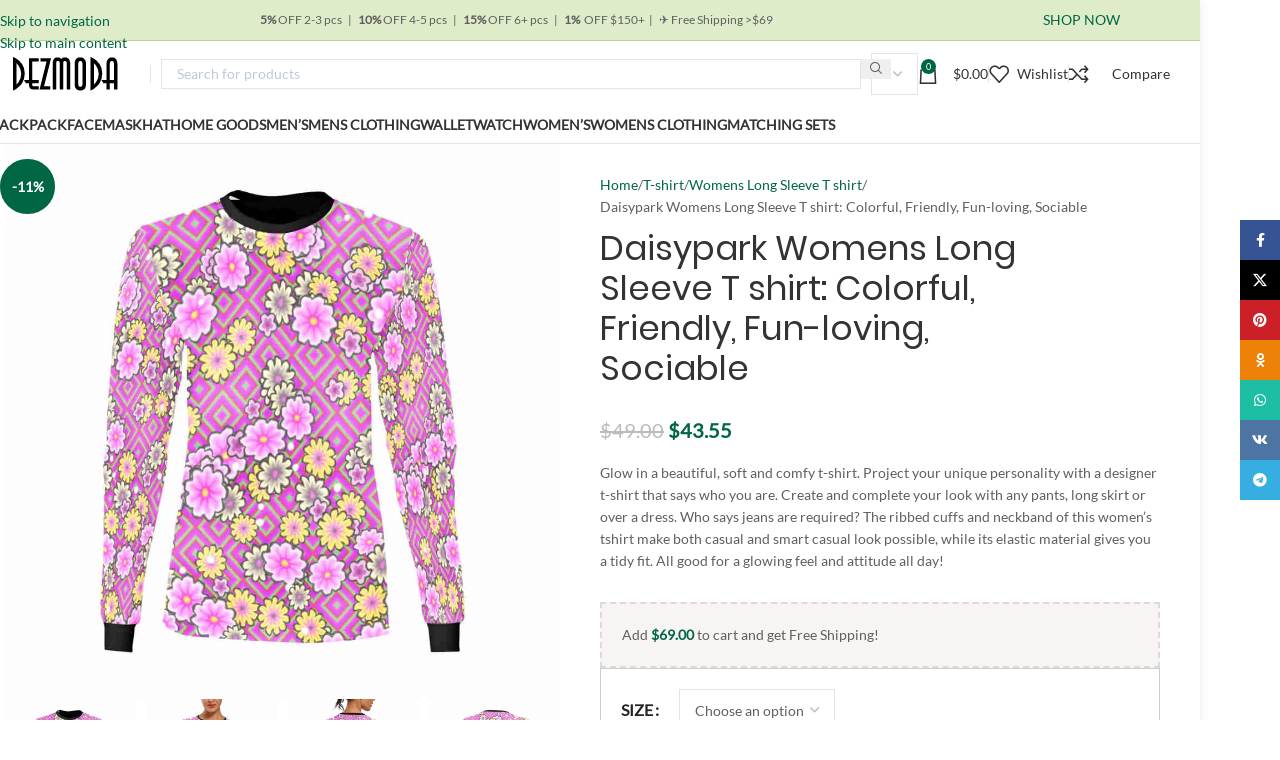

--- FILE ---
content_type: text/html; charset=UTF-8
request_url: https://dezmoda.com/daisypark-womens-long-sleeve-t-shirt-designer/
body_size: 59194
content:
<!DOCTYPE html><html lang="en-US" prefix="og: https://ogp.me/ns#"><head><meta charset="UTF-8"><link rel="profile" href="https://gmpg.org/xfn/11"><link rel="pingback" href="https://dezmoda.com/xmlrpc.php"><title>Daisypark Womens Long Sleeve T shirt</title><meta name="description" content="Glow in a beautiful, soft and comfy t-shirt. Project your unique personality with a designer t-shirt that says who you are. Create and complete your look with any pants, long skirt or over a dress. Who says jeans are required? The ribbed cuffs and neckband of this women&#039;s tshirt make both casual and smart casual look possible, while its elastic material gives you a tidy fit. All good for a glowing feel and attitude all day!"/><meta name="robots" content="follow, index, max-snippet:-1, max-video-preview:-1, max-image-preview:large"/><link rel="canonical" href="https://dezmoda.com/daisypark-womens-long-sleeve-t-shirt-designer/" /><meta property="og:locale" content="en_US" /><meta property="og:type" content="product" /><meta property="og:title" content="Daisypark Womens Long Sleeve T shirt" /><meta property="og:description" content="Glow in a beautiful, soft and comfy t-shirt. Project your unique personality with a designer t-shirt that says who you are. Create and complete your look with any pants, long skirt or over a dress. Who says jeans are required? The ribbed cuffs and neckband of this women&#039;s tshirt make both casual and smart casual look possible, while its elastic material gives you a tidy fit. All good for a glowing feel and attitude all day!" /><meta property="og:url" content="https://dezmoda.com/daisypark-womens-long-sleeve-t-shirt-designer/" /><meta property="og:site_name" content="Dezmoda.com" /><meta property="og:updated_time" content="2024-10-13T02:00:15+08:00" /><meta property="og:image" content="https://dezmoda.com/wp-content/uploads/2021/08/daisypark-womens-long-sleeve-t-shirt-designer-t-shirt.jpg" /><meta property="og:image:secure_url" content="https://dezmoda.com/wp-content/uploads/2021/08/daisypark-womens-long-sleeve-t-shirt-designer-t-shirt.jpg" /><meta property="og:image:width" content="1000" /><meta property="og:image:height" content="1000" /><meta property="og:image:alt" content="daisypark womens long sleeve t shirt designer t shirt" /><meta property="og:image:type" content="image/jpeg" /><meta property="product:brand" content="dezmoda" /><meta property="product:availability" content="instock" /><meta property="product:retailer_item_id" content="D5847086" /><meta name="twitter:card" content="summary_large_image" /><meta name="twitter:title" content="Daisypark Womens Long Sleeve T shirt" /><meta name="twitter:description" content="Glow in a beautiful, soft and comfy t-shirt. Project your unique personality with a designer t-shirt that says who you are. Create and complete your look with any pants, long skirt or over a dress. Who says jeans are required? The ribbed cuffs and neckband of this women&#039;s tshirt make both casual and smart casual look possible, while its elastic material gives you a tidy fit. All good for a glowing feel and attitude all day!" /><meta name="twitter:image" content="https://dezmoda.com/wp-content/uploads/2021/08/daisypark-womens-long-sleeve-t-shirt-designer-t-shirt.jpg" /><meta name="twitter:label1" content="Price" /><meta name="twitter:data1" content="&#036;43.55" /><meta name="twitter:label2" content="Availability" /><meta name="twitter:data2" content="In stock" /> <script type="application/ld+json" class="rank-math-schema-pro">{"@context":"https://schema.org","@graph":[{"@type":["Person","Organization"],"@id":"https://dezmoda.com/#person","name":"Dezmoda.com","logo":{"@type":"ImageObject","@id":"https://dezmoda.com/#logo","url":"http://dezmoda.com/wp-content/uploads/2022/06/cropped-dezmoda-1-512.png","contentUrl":"http://dezmoda.com/wp-content/uploads/2022/06/cropped-dezmoda-1-512.png","caption":"Dezmoda.com","inLanguage":"en-US"},"image":{"@type":"ImageObject","@id":"https://dezmoda.com/#logo","url":"http://dezmoda.com/wp-content/uploads/2022/06/cropped-dezmoda-1-512.png","contentUrl":"http://dezmoda.com/wp-content/uploads/2022/06/cropped-dezmoda-1-512.png","caption":"Dezmoda.com","inLanguage":"en-US"}},{"@type":"WebSite","@id":"https://dezmoda.com/#website","url":"https://dezmoda.com","name":"Dezmoda.com","publisher":{"@id":"https://dezmoda.com/#person"},"inLanguage":"en-US"},{"@type":"ImageObject","@id":"https://dezmoda.com/wp-content/uploads/2021/08/daisypark-womens-long-sleeve-t-shirt-designer-t-shirt.jpg","url":"https://dezmoda.com/wp-content/uploads/2021/08/daisypark-womens-long-sleeve-t-shirt-designer-t-shirt.jpg","width":"1000","height":"1000","caption":"daisypark womens long sleeve t shirt designer t shirt","inLanguage":"en-US"},{"@type":"WebPage","@id":"https://dezmoda.com/daisypark-womens-long-sleeve-t-shirt-designer/#webpage","url":"https://dezmoda.com/daisypark-womens-long-sleeve-t-shirt-designer/","name":"Daisypark Womens Long Sleeve T shirt","datePublished":"2021-08-11T12:52:37+08:00","dateModified":"2024-10-13T02:00:15+08:00","isPartOf":{"@id":"https://dezmoda.com/#website"},"primaryImageOfPage":{"@id":"https://dezmoda.com/wp-content/uploads/2021/08/daisypark-womens-long-sleeve-t-shirt-designer-t-shirt.jpg"},"inLanguage":"en-US"},{"@type":"ProductGroup","brand":"dezmoda","name":"Daisypark Womens Long Sleeve T shirt","description":"Glow in a beautiful, soft and comfy t-shirt. Project your unique personality with a designer t-shirt that says who you are. Create and complete your look with any pants, long skirt or over a dress. Who says jeans are required? The ribbed cuffs and neckband of this women's tshirt make both casual and smart casual look possible, while its elastic material gives you a tidy fit. All good for a glowing feel and attitude all day!","sku":"D5847086","category":"Womens","mainEntityOfPage":{"@id":"https://dezmoda.com/daisypark-womens-long-sleeve-t-shirt-designer/#webpage"},"weight":{"@type":"QuantitativeValue","unitCode":"GRM","value":"245.000"},"image":{"@id":"https://dezmoda.com/wp-content/uploads/2021/08/daisypark-womens-long-sleeve-t-shirt-designer-t-shirt.jpg"},"color":"Pink","additionalProperty":[{"@type":"PropertyValue","name":"pa_brand","value":"dezmoda"},{"@type":"PropertyValue","name":"pa_personality","value":"Colorful, Friendly, Fun-loving, Sociable"}],"url":"https://dezmoda.com/daisypark-womens-long-sleeve-t-shirt-designer/","productGroupID":"D5847086","variesBy":["https://schema.org/size"],"hasVariant":[{"@type":"Product","sku":"D5847086","name":"Daisypark Womens Long Sleeve T shirt - XS","description":"Glow in a beautiful, soft and comfy t-shirt. Project your unique personality with a designer t-shirt that says who you are. Create and complete your look with any pants, long skirt or over a dress. Who says jeans are required? The ribbed cuffs and neckband of this women's tshirt make both casual and smart casual look possible, while its elastic material gives you a tidy fit. All good for a glowing feel and attitude all day!","image":"https://dezmoda.com/wp-content/uploads/2021/08/daisypark-womens-long-sleeve-t-shirt-designer-t-shirt-150x150.jpg","size":"XS","offers":{"@type":"Offer","description":"Glow in a beautiful, soft and comfy t-shirt. Project your unique personality with a designer t-shirt that says who you are. Create and complete your look with any pants, long skirt or over a dress. Who says jeans are required? The ribbed cuffs and neckband of this women's tshirt make both casual and smart casual look possible, while its elastic material gives you a tidy fit. All good for a glowing feel and attitude all day!","price":"43.55","priceCurrency":"USD","availability":"http://schema.org/InStock","itemCondition":"NewCondition","priceValidUntil":"2027-12-31","url":"https://dezmoda.com/daisypark-womens-long-sleeve-t-shirt-designer/?attribute_size=XS"}},{"@type":"Product","sku":"D5847086","name":"Daisypark Womens Long Sleeve T shirt - S","description":"Glow in a beautiful, soft and comfy t-shirt. Project your unique personality with a designer t-shirt that says who you are. Create and complete your look with any pants, long skirt or over a dress. Who says jeans are required? The ribbed cuffs and neckband of this women's tshirt make both casual and smart casual look possible, while its elastic material gives you a tidy fit. All good for a glowing feel and attitude all day!","image":"https://dezmoda.com/wp-content/uploads/2021/08/daisypark-womens-long-sleeve-t-shirt-designer-t-shirt-150x150.jpg","size":"S","offers":{"@type":"Offer","description":"Glow in a beautiful, soft and comfy t-shirt. Project your unique personality with a designer t-shirt that says who you are. Create and complete your look with any pants, long skirt or over a dress. Who says jeans are required? The ribbed cuffs and neckband of this women's tshirt make both casual and smart casual look possible, while its elastic material gives you a tidy fit. All good for a glowing feel and attitude all day!","price":"43.55","priceCurrency":"USD","availability":"http://schema.org/InStock","itemCondition":"NewCondition","priceValidUntil":"2027-12-31","url":"https://dezmoda.com/daisypark-womens-long-sleeve-t-shirt-designer/?attribute_size=S"}},{"@type":"Product","sku":"D5847086","name":"Daisypark Womens Long Sleeve T shirt - M","description":"Glow in a beautiful, soft and comfy t-shirt. Project your unique personality with a designer t-shirt that says who you are. Create and complete your look with any pants, long skirt or over a dress. Who says jeans are required? The ribbed cuffs and neckband of this women's tshirt make both casual and smart casual look possible, while its elastic material gives you a tidy fit. All good for a glowing feel and attitude all day!","image":"https://dezmoda.com/wp-content/uploads/2021/08/daisypark-womens-long-sleeve-t-shirt-designer-t-shirt-150x150.jpg","size":"M","offers":{"@type":"Offer","description":"Glow in a beautiful, soft and comfy t-shirt. Project your unique personality with a designer t-shirt that says who you are. Create and complete your look with any pants, long skirt or over a dress. Who says jeans are required? The ribbed cuffs and neckband of this women's tshirt make both casual and smart casual look possible, while its elastic material gives you a tidy fit. All good for a glowing feel and attitude all day!","price":"43.55","priceCurrency":"USD","availability":"http://schema.org/InStock","itemCondition":"NewCondition","priceValidUntil":"2027-12-31","url":"https://dezmoda.com/daisypark-womens-long-sleeve-t-shirt-designer/?attribute_size=M"}},{"@type":"Product","sku":"D5847086","name":"Daisypark Womens Long Sleeve T shirt - L","description":"Glow in a beautiful, soft and comfy t-shirt. Project your unique personality with a designer t-shirt that says who you are. Create and complete your look with any pants, long skirt or over a dress. Who says jeans are required? The ribbed cuffs and neckband of this women's tshirt make both casual and smart casual look possible, while its elastic material gives you a tidy fit. All good for a glowing feel and attitude all day!","image":"https://dezmoda.com/wp-content/uploads/2021/08/daisypark-womens-long-sleeve-t-shirt-designer-t-shirt-150x150.jpg","size":"L","offers":{"@type":"Offer","description":"Glow in a beautiful, soft and comfy t-shirt. Project your unique personality with a designer t-shirt that says who you are. Create and complete your look with any pants, long skirt or over a dress. Who says jeans are required? The ribbed cuffs and neckband of this women's tshirt make both casual and smart casual look possible, while its elastic material gives you a tidy fit. All good for a glowing feel and attitude all day!","price":"43.55","priceCurrency":"USD","availability":"http://schema.org/InStock","itemCondition":"NewCondition","priceValidUntil":"2027-12-31","url":"https://dezmoda.com/daisypark-womens-long-sleeve-t-shirt-designer/?attribute_size=L"}},{"@type":"Product","sku":"D5847086","name":"Daisypark Womens Long Sleeve T shirt - XL","description":"Glow in a beautiful, soft and comfy t-shirt. Project your unique personality with a designer t-shirt that says who you are. Create and complete your look with any pants, long skirt or over a dress. Who says jeans are required? The ribbed cuffs and neckband of this women's tshirt make both casual and smart casual look possible, while its elastic material gives you a tidy fit. All good for a glowing feel and attitude all day!","image":"https://dezmoda.com/wp-content/uploads/2021/08/daisypark-womens-long-sleeve-t-shirt-designer-t-shirt-150x150.jpg","size":"XL","offers":{"@type":"Offer","description":"Glow in a beautiful, soft and comfy t-shirt. Project your unique personality with a designer t-shirt that says who you are. Create and complete your look with any pants, long skirt or over a dress. Who says jeans are required? The ribbed cuffs and neckband of this women's tshirt make both casual and smart casual look possible, while its elastic material gives you a tidy fit. All good for a glowing feel and attitude all day!","price":"43.55","priceCurrency":"USD","availability":"http://schema.org/InStock","itemCondition":"NewCondition","priceValidUntil":"2027-12-31","url":"https://dezmoda.com/daisypark-womens-long-sleeve-t-shirt-designer/?attribute_size=XL"}},{"@type":"Product","sku":"D5847086","name":"Daisypark Womens Long Sleeve T shirt - 2XL","description":"Glow in a beautiful, soft and comfy t-shirt. Project your unique personality with a designer t-shirt that says who you are. Create and complete your look with any pants, long skirt or over a dress. Who says jeans are required? The ribbed cuffs and neckband of this women's tshirt make both casual and smart casual look possible, while its elastic material gives you a tidy fit. All good for a glowing feel and attitude all day!","image":"https://dezmoda.com/wp-content/uploads/2021/08/daisypark-womens-long-sleeve-t-shirt-designer-t-shirt-150x150.jpg","size":"2XL","offers":{"@type":"Offer","description":"Glow in a beautiful, soft and comfy t-shirt. Project your unique personality with a designer t-shirt that says who you are. Create and complete your look with any pants, long skirt or over a dress. Who says jeans are required? The ribbed cuffs and neckband of this women's tshirt make both casual and smart casual look possible, while its elastic material gives you a tidy fit. All good for a glowing feel and attitude all day!","price":"43.55","priceCurrency":"USD","availability":"http://schema.org/InStock","itemCondition":"NewCondition","priceValidUntil":"2027-12-31","url":"https://dezmoda.com/daisypark-womens-long-sleeve-t-shirt-designer/?attribute_size=2XL"}}],"@id":"https://dezmoda.com/daisypark-womens-long-sleeve-t-shirt-designer/#richSnippet"}]}</script> <link id="woocommerce-notification-fonts" rel="preload" href="https://dezmoda.com/wp-content/plugins/woocommerce-notification/fonts/icons-close.woff2" as="font" crossorigin><style id='wp-img-auto-sizes-contain-inline-css' type='text/css'>img:is([sizes=auto i],[sizes^="auto," i]){contain-intrinsic-size:3000px 1500px}</style><style>#comments,#footer,#related-products{content-visibility:auto;contain-intrinsic-size:1px 1000px;}</style><link data-optimized="1" rel='stylesheet' id='woocommerce-notification-icons-close-css' href='https://dezmoda.com/wp-content/litespeed/css/8d4f5f593b0d5ec7ad7e386622a17c49.css?ver=17c49' type='text/css' media='all' /><link data-optimized="1" rel='stylesheet' id='woocommerce-notification-css' href='https://dezmoda.com/wp-content/litespeed/css/d84dac6a42a2eeb6857bd884c04d24dc.css?ver=d24dc' type='text/css' media='all' /><style id='woocommerce-notification-inline-css' type='text/css'>#notify-close.default:before{color:#fff}#notify-close.classic:before{color:#000}#message-purchased #notify-close.default{background-color:#000}#message-purchased .message-purchase-main{overflow:hidden}#message-purchased .wn-notification-image-wrapper{padding:0}#message-purchased .wn-notification-message-container{padding-left:15px}#message-purchased .wn-notification-image{border-radius:0}#message-purchased .message-purchase-main{background-color:#fff;color:#212121!important;border-radius:0}#message-purchased .message-purchase-main .wn-notification-message-container,#message-purchased .message-purchase-main .wn-notification-message-container small,#message-purchased .wn-notification-message-container .wn-notification-atc &gt;i{color:#212121!important}#message-purchased .message-purchase-main .wn-notification-message-container a,#message-purchased .message-purchase-main .wn-notification-message-container span{color:#212121!important}img{width:100%;height:auto}</style><style id='woocommerce-inline-inline-css' type='text/css'>.woocommerce form .form-row .required{visibility:visible}</style><link data-optimized="1" rel='stylesheet' id='wc-pb-checkout-blocks-css' href='https://dezmoda.com/wp-content/litespeed/css/9d0145cd53db858ff01ef802df89eec0.css?ver=9eec0' type='text/css' media='all' /><link data-optimized="1" rel='stylesheet' id='wc-bundle-style-css' href='https://dezmoda.com/wp-content/litespeed/css/76914c8aac4cdaec457994668ceeb93e.css?ver=eb93e' type='text/css' media='all' /><link data-optimized="1" rel='stylesheet' id='child-style-css' href='https://dezmoda.com/wp-content/litespeed/css/c4d4336ad0f6e7f57cc50a7f6481c5b5.css?ver=1c5b5' type='text/css' media='all' /><link data-optimized="1" rel='stylesheet' id='js_composer_front-css' href='https://dezmoda.com/wp-content/litespeed/css/5f2c5ec92c91bc22cd27fa2eaabd538a.css?ver=d538a' type='text/css' media='all' /><link data-optimized="1" rel='stylesheet' id='wd-style-base-css' href='https://dezmoda.com/wp-content/litespeed/css/b1223d380ce35c1d9cac4805053252a1.css?ver=252a1' type='text/css' media='all' /><link data-optimized="1" rel='stylesheet' id='wd-layout-wrapper-boxed-css' href='https://dezmoda.com/wp-content/litespeed/css/9c300063f79ed8f3e7bf2070db2213a7.css?ver=213a7' type='text/css' media='all' /><link data-optimized="1" rel='stylesheet' id='wd-helpers-wpb-elem-css' href='https://dezmoda.com/wp-content/litespeed/css/2a02efdf50ee2ce1af7c143205eed3d9.css?ver=ed3d9' type='text/css' media='all' /><link data-optimized="1" rel='stylesheet' id='wd-wpbakery-base-css' href='https://dezmoda.com/wp-content/litespeed/css/1b639c6f5532859034230f1bae142404.css?ver=42404' type='text/css' media='all' /><link data-optimized="1" rel='stylesheet' id='wd-woo-payment-plugin-stripe-css' href='https://dezmoda.com/wp-content/litespeed/css/30b8ff0589bdc6d101cd29c2d1e56354.css?ver=56354' type='text/css' media='all' /><link data-optimized="1" rel='stylesheet' id='wd-woocommerce-base-css' href='https://dezmoda.com/wp-content/litespeed/css/934e0f6b87a8f552872e9cfa937d1576.css?ver=d1576' type='text/css' media='all' /><link data-optimized="1" rel='stylesheet' id='wd-mod-star-rating-css' href='https://dezmoda.com/wp-content/litespeed/css/ce4d4f1389d97714deddb39c8e710961.css?ver=10961' type='text/css' media='all' /><link data-optimized="1" rel='stylesheet' id='wd-woocommerce-block-notices-css' href='https://dezmoda.com/wp-content/litespeed/css/081d583f810b2ad680390b8d57286d07.css?ver=86d07' type='text/css' media='all' /><link data-optimized="1" rel='stylesheet' id='wd-woo-mod-quantity-css' href='https://dezmoda.com/wp-content/litespeed/css/ab3a399bf9ba01e751a5568403b158f5.css?ver=158f5' type='text/css' media='all' /><link data-optimized="1" rel='stylesheet' id='wd-woo-opt-free-progress-bar-css' href='https://dezmoda.com/wp-content/litespeed/css/4c321c7cb1d9ca7f4454aab73f7f3120.css?ver=f3120' type='text/css' media='all' /><link data-optimized="1" rel='stylesheet' id='wd-woo-mod-progress-bar-css' href='https://dezmoda.com/wp-content/litespeed/css/138b5dc69103f37b6275f6cabf78f560.css?ver=8f560' type='text/css' media='all' /><link data-optimized="1" rel='stylesheet' id='wd-woo-single-prod-el-base-css' href='https://dezmoda.com/wp-content/litespeed/css/f88036e9b0130f5d0b9cef8c298eeaaf.css?ver=eeaaf' type='text/css' media='all' /><link data-optimized="1" rel='stylesheet' id='wd-woo-mod-stock-status-css' href='https://dezmoda.com/wp-content/litespeed/css/66b1ce3642ea61fb11de29c6b228ae96.css?ver=8ae96' type='text/css' media='all' /><link data-optimized="1" rel='stylesheet' id='wd-woo-opt-hide-larger-price-css' href='https://dezmoda.com/wp-content/litespeed/css/fb6301ad1c12a01056198e090e6bb5d5.css?ver=bb5d5' type='text/css' media='all' /><link data-optimized="1" rel='stylesheet' id='wd-woo-mod-shop-attributes-css' href='https://dezmoda.com/wp-content/litespeed/css/670d847e51a0729b080070182f919a19.css?ver=19a19' type='text/css' media='all' /><link data-optimized="1" rel='stylesheet' id='wd-opt-carousel-disable-css' href='https://dezmoda.com/wp-content/litespeed/css/6b23a568ae7b245ccf2e1aca5fbbc522.css?ver=bc522' type='text/css' media='all' /> <script type="text/javascript" src="https://dezmoda.com/wp-includes/js/jquery/jquery.min.js" id="jquery-core-js"></script> <script type="text/javascript" src="https://dezmoda.com/wp-content/plugins/woocommerce/assets/js/jquery-blockui/jquery.blockUI.min.js" id="wc-jquery-blockui-js" data-wp-strategy="defer"></script> <script type="text/javascript" id="wc-add-to-cart-js-extra">/*  */
var wc_add_to_cart_params = {"ajax_url":"/wp-admin/admin-ajax.php","wc_ajax_url":"/?wc-ajax=%%endpoint%%","i18n_view_cart":"View cart","cart_url":"https://dezmoda.com/cart/","is_cart":"","cart_redirect_after_add":"no"};
//# sourceURL=wc-add-to-cart-js-extra
/*  */</script> <script type="text/javascript" src="https://dezmoda.com/wp-content/plugins/woocommerce/assets/js/frontend/add-to-cart.min.js" id="wc-add-to-cart-js" data-wp-strategy="defer"></script> <script type="text/javascript" src="https://dezmoda.com/wp-content/plugins/woocommerce/assets/js/zoom/jquery.zoom.min.js" id="wc-zoom-js" defer="defer" data-wp-strategy="defer"></script> <script type="text/javascript" id="wc-single-product-js-extra">/*  */
var wc_single_product_params = {"i18n_required_rating_text":"Please select a rating","i18n_rating_options":["1 of 5 stars","2 of 5 stars","3 of 5 stars","4 of 5 stars","5 of 5 stars"],"i18n_product_gallery_trigger_text":"View full-screen image gallery","review_rating_required":"yes","flexslider":{"rtl":false,"animation":"slide","smoothHeight":true,"directionNav":false,"controlNav":"thumbnails","slideshow":false,"animationSpeed":500,"animationLoop":false,"allowOneSlide":false},"zoom_enabled":"","zoom_options":[],"photoswipe_enabled":"","photoswipe_options":{"shareEl":false,"closeOnScroll":false,"history":false,"hideAnimationDuration":0,"showAnimationDuration":0},"flexslider_enabled":""};
//# sourceURL=wc-single-product-js-extra
/*  */</script> <script type="text/javascript" src="https://dezmoda.com/wp-content/plugins/woocommerce/assets/js/frontend/single-product.min.js" id="wc-single-product-js" defer="defer" data-wp-strategy="defer"></script> <script type="text/javascript" src="https://dezmoda.com/wp-content/plugins/woocommerce/assets/js/js-cookie/js.cookie.min.js" id="wc-js-cookie-js" defer="defer" data-wp-strategy="defer"></script> <script type="text/javascript" id="woocommerce-js-extra">/*  */
var woocommerce_params = {"ajax_url":"/wp-admin/admin-ajax.php","wc_ajax_url":"/?wc-ajax=%%endpoint%%","i18n_password_show":"Show password","i18n_password_hide":"Hide password"};
//# sourceURL=woocommerce-js-extra
/*  */</script> <script type="text/javascript" src="https://dezmoda.com/wp-content/plugins/woocommerce/assets/js/frontend/woocommerce.min.js" id="woocommerce-js" defer="defer" data-wp-strategy="defer"></script> <script type="text/javascript" src="https://dezmoda.com/wp-content/plugins/js_composer/assets/js/vendors/woocommerce-add-to-cart.js" id="vc_woocommerce-add-to-cart-js-js"></script> <script type="text/javascript" src="https://dezmoda.com/wp-content/themes/woodmart/js/libs/device.min.js" id="wd-device-library-js"></script> <script type="text/javascript" src="https://dezmoda.com/wp-content/themes/woodmart/js/scripts/global/scrollBar.min.js" id="wd-scrollbar-js"></script> <script></script> <meta name="viewport" content="width=device-width, initial-scale=1"><meta name="theme-color" content="rgb(0,102,68)">						<noscript><style>.woocommerce-product-gallery{ opacity: 1 !important; }</style></noscript><link rel="icon" href="https://dezmoda.com/wp-content/uploads/2024/03/cropped-dezmoda-sq-32x32.png" sizes="32x32" /><link rel="icon" href="https://dezmoda.com/wp-content/uploads/2024/03/cropped-dezmoda-sq-192x192.png" sizes="192x192" /><link rel="apple-touch-icon" href="https://dezmoda.com/wp-content/uploads/2024/03/cropped-dezmoda-sq-180x180.png" /><meta name="msapplication-TileImage" content="https://dezmoda.com/wp-content/uploads/2024/03/cropped-dezmoda-sq-270x270.png" /><style></style><noscript><style>.wpb_animate_when_almost_visible { opacity: 1; }</style></noscript><style id="wd-style-header_577129-css" data-type="wd-style-header_577129">:root{--wd-top-bar-h:40px;--wd-top-bar-sm-h:40px;--wd-top-bar-sticky-h:.00001px;--wd-top-bar-brd-w:1px;--wd-header-general-h:65px;--wd-header-general-sm-h:65px;--wd-header-general-sticky-h:.00001px;--wd-header-general-brd-w:.00001px;--wd-header-bottom-h:37px;--wd-header-bottom-sm-h:.00001px;--wd-header-bottom-sticky-h:.00001px;--wd-header-bottom-brd-w:1px;--wd-header-clone-h:.00001px;--wd-header-brd-w:calc(var(--wd-top-bar-brd-w) + var(--wd-header-general-brd-w) + var(--wd-header-bottom-brd-w));--wd-header-h:calc(var(--wd-top-bar-h) + var(--wd-header-general-h) + var(--wd-header-bottom-h) + var(--wd-header-brd-w));--wd-header-sticky-h:calc(var(--wd-top-bar-sticky-h) + var(--wd-header-general-sticky-h) + var(--wd-header-bottom-sticky-h) + var(--wd-header-clone-h) + var(--wd-header-brd-w));--wd-header-sm-h:calc(var(--wd-top-bar-sm-h) + var(--wd-header-general-sm-h) + var(--wd-header-bottom-sm-h) + var(--wd-header-brd-w))}.whb-top-bar .wd-dropdown{margin-top:-1px}.whb-top-bar .wd-dropdown:after{height:10px}:root:has(.whb-top-bar.whb-border-boxed){--wd-top-bar-brd-w:.00001px}@media (max-width:1024px){:root:has(.whb-top-bar.whb-hidden-mobile){--wd-top-bar-brd-w:.00001px}}:root:has(.whb-header-bottom.whb-border-boxed){--wd-header-bottom-brd-w:.00001px}@media (max-width:1024px){:root:has(.whb-header-bottom.whb-hidden-mobile){--wd-header-bottom-brd-w:.00001px}}.whb-header-bottom .wd-dropdown{margin-top:-2.5px}.whb-header-bottom .wd-dropdown:after{height:8.5px}.whb-top-bar{background-color:rgb(131 183 53 / .26);border-color:rgb(131 183 53 / .42);border-bottom-width:1px;border-bottom-style:solid}.whb-duljtjrl87kj7pmuut6b form.searchform{--wd-form-height:30px}.whb-general-header{border-color:rgb(129 129 129 / .2);border-bottom-width:0;border-bottom-style:solid}.whb-header-bottom{border-color:rgb(230 230 230);border-bottom-width:1px;border-bottom-style:solid}</style><style id="wd-style-theme_settings_default-css" data-type="wd-style-theme_settings_default">@font-face{font-weight:400;font-style:normal;font-family:"woodmart-font";src:url(//dezmoda.com/wp-content/themes/woodmart/fonts/woodmart-font-1-400.woff2?v=8.3.9) format("woff2");font-display:swap}:root{--wd-text-font:"Lato-local", Arial, Helvetica, sans-serif;--wd-text-font-weight:400;--wd-text-color:#606060;--wd-text-font-size:14px;--wd-title-font:"Poppins-local", Arial, Helvetica, sans-serif;--wd-title-font-weight:600;--wd-title-color:#242424;--wd-entities-title-font:"Poppins-local", Arial, Helvetica, sans-serif;--wd-entities-title-font-weight:500;--wd-entities-title-color:#333333;--wd-entities-title-color-hover:rgb(0, 102, 68);--wd-alternative-font:"Lato-local", Arial, Helvetica, sans-serif;--wd-widget-title-font:"Poppins-local", Arial, Helvetica, sans-serif;--wd-widget-title-font-weight:600;--wd-widget-title-transform:uppercase;--wd-widget-title-color:#333;--wd-widget-title-font-size:16px;--wd-header-el-font:"Lato-local", Arial, Helvetica, sans-serif;--wd-header-el-font-weight:400;--wd-header-el-transform:none;--wd-header-el-font-size:14px;--wd-otl-style:dotted;--wd-otl-width:2px;--wd-primary-color:rgb(0,102,68);--wd-alternative-color:rgb(173,24,0);--btn-default-bgcolor:#f7f7f7;--btn-default-bgcolor-hover:#efefef;--btn-accented-bgcolor:#ef4b45;--btn-accented-bgcolor-hover:rgb(0,102,68);--wd-form-brd-width:1px;--notices-success-bg:#459647;--notices-success-color:#fff;--notices-warning-bg:#E0B252;--notices-warning-color:#fff;--wd-link-color:rgb(0,102,68);--wd-link-color-hover:rgb(173,24,0);--wd-sticky-btn-height:95px}.wd-age-verify-wrap{--wd-popup-width:500px}.wd-popup.wd-promo-popup{background-color:#fff;background-image:none;background-repeat:no-repeat;background-size:contain;background-position:left center}.wd-promo-popup-wrap{--wd-popup-width:800px}.wd-page-title .wd-page-title-bg img{object-position:left top}.wd-footer{background-image:none;background-size:cover}html .wd-nav.wd-nav-main>li>a{font-family:"Lato-local",Arial,Helvetica,sans-serif;font-weight:600}html .wd-nav.wd-nav-main>li:hover>a,html .wd-nav.wd-nav-main>li.current-menu-item>a{color:#064}html .wd-dropdown-cats .wd-nav.wd-nav-vertical>li>a{font-family:"Lato-local",Arial,Helvetica,sans-serif}html .wd-dropdown-cats .wd-nav.wd-nav-vertical>li:hover>a{color:#064}.woodmart-archive-portfolio .wd-page-content{background-color:#f2f2f2;background-image:none}html .cart-actions .button[name="update_cart"]{color:#000;background:#e5e5e5}.mfp-wrap.wd-popup-quick-view-wrap{--wd-popup-width:900px}.wd-builder-off .wd-fbt.wd-design-side{--wd-form-width:250px}@media (max-width:1024px){:root{--wd-sticky-btn-height:95px}}@media (max-width:768.98px){:root{--wd-sticky-btn-height:42px}}:root{--wd-container-w:1160px;--wd-form-brd-radius:0px;--btn-default-color:#333;--btn-default-color-hover:#333;--btn-accented-color:#fff;--btn-accented-color-hover:#fff;--btn-default-brd-radius:0px;--btn-default-box-shadow:none;--btn-default-box-shadow-hover:none;--btn-default-box-shadow-active:none;--btn-default-bottom:0px;--btn-accented-brd-radius:0px;--btn-accented-box-shadow:none;--btn-accented-box-shadow-hover:none;--btn-accented-box-shadow-active:none;--btn-accented-bottom:0px;--wd-brd-radius:0px}@media (min-width:1160px){[data-vc-full-width]:not([data-vc-stretch-content]),:is(.vc_section,.vc_row).wd-section-stretch{padding-left:calc((100vw - 1160px - var(--wd-sticky-nav-w) - var(--wd-scroll-w)) / 2);padding-right:calc((100vw - 1160px - var(--wd-sticky-nav-w) - var(--wd-scroll-w)) / 2)}}.wd-page-title{background-color:#74a32f}@font-face{font-family:"Poppins-local";src:url(//dezmoda.com/wp-content/uploads/2022/07/Poppins-local.woff2) format("woff2"),url(//dezmoda.com/wp-content/uploads/2022/07/Poppins-local.woff) format("woff");font-weight:400;font-display:swap;font-style:normal}@font-face{font-family:"Lato-local";src:url(//dezmoda.com/wp-content/uploads/2022/07/Lato-local.woff2) format("woff2"),url(//dezmoda.com/wp-content/uploads/2022/07/Lato-local.woff) format("woff");font-weight:400;font-display:swap;font-style:normal}</style></head><body class="wp-singular product-template-default single single-product postid-12346 wp-theme-woodmart wp-child-theme-woodmart-child theme-woodmart woocommerce woocommerce-page woocommerce-no-js wrapper-boxed-2  woodmart-ajax-shop-on hide-larger-price wd-sticky-btn-on wd-sticky-btn-on-mb wpb-js-composer js-comp-ver-8.7.2 vc_responsive"> <script type="text/javascript" id="wd-flicker-fix">// Flicker fix.</script> <div class="wd-skip-links">
<a href="#menu-product-categories-main" class="wd-skip-navigation btn">
Skip to navigation					</a>
<a href="#main-content" class="wd-skip-content btn">
Skip to main content			</a></div><div class="wd-page-wrapper website-wrapper"><header class="whb-header whb-header_577129 whb-scroll-stick whb-sticky-real"><link data-optimized="1" rel="stylesheet" id="wd-header-base-css" href="https://dezmoda.com/wp-content/litespeed/css/fa11f9ab0f042c2235836b0b8c933914.css?ver=5a7a9" type="text/css" media="all" /><link data-optimized="1" rel="stylesheet" id="wd-mod-tools-css" href="https://dezmoda.com/wp-content/litespeed/css/5cb9584a839155ed87cac32919fba797.css?ver=21191" type="text/css" media="all" /><div class="whb-main-header"><div class="whb-row whb-top-bar whb-not-sticky-row whb-with-bg whb-border-fullwidth whb-color-dark whb-flex-equal-sides"><div class="container"><div class="whb-flex-row whb-top-bar-inner"><div class="whb-column whb-col-left whb-column5 whb-visible-lg whb-empty-column"></div><div class="whb-column whb-col-center whb-column6 whb-visible-lg"><link data-optimized="1" rel="stylesheet" id="wd-header-elements-base-css" href="https://dezmoda.com/wp-content/litespeed/css/e7ae14d1b873d15f576d2357d90dc503.css?ver=cb281" type="text/css" media="all" /><div class="wd-header-text reset-last-child whb-amj8apvfttrcjhx7slhx topbar"><strong>5%</strong> OFF 2-3 pcs   |   <strong>10%</strong> OFF 4-5 pcs   |   <strong>15%</strong> OFF 6+ pcs   |   <strong>1%</strong>  OFF $150+  |   ✈ Free Shipping &gt;$69</div></div><div class="whb-column whb-col-right whb-column7 whb-visible-lg"><link data-optimized="1" rel="stylesheet" id="wd-button-css" href="https://dezmoda.com/wp-content/litespeed/css/8babab39b6f618af6c67502805eb45bd.css?ver=751fa" type="text/css" media="all" /><div id="wd-69793288c13e6" class="  whb-fegrv6gu69q9ye3fftz4 wd-button-wrapper text-center"><a href="http://dezmoda.com/shop-online/" title="" class="btn btn-color-black btn-style-default btn-shape-rectangle btn-size-small">SHOP NOW</a></div><div class="whb-space-element whb-j252cg8vehn563zwttd5 " style="width:50px;"></div></div><div class="whb-column whb-col-mobile whb-column_mobile1 whb-hidden-lg"><link data-optimized="1" rel="stylesheet" id="wd-social-icons-css" href="https://dezmoda.com/wp-content/litespeed/css/69cdf1cd9ccadd50ce837d186542868c.css?ver=89d61" type="text/css" media="all" /><div
class=" wd-social-icons  wd-style-default social-share wd-shape-circle  whb-nugd58vqvv5sdr3bc5dd color-scheme-dark text-center">
<a rel="noopener noreferrer nofollow" href="https://www.facebook.com/sharer/sharer.php?u=https://dezmoda.com/daisypark-womens-long-sleeve-t-shirt-designer/" target="_blank" class=" wd-social-icon social-facebook" aria-label="Facebook social link">
<span class="wd-icon"></span>
</a>
<a rel="noopener noreferrer nofollow" href="https://x.com/share?url=https://dezmoda.com/daisypark-womens-long-sleeve-t-shirt-designer/" target="_blank" class=" wd-social-icon social-twitter" aria-label="X social link">
<span class="wd-icon"></span>
</a>
<a rel="noopener noreferrer nofollow" href="https://pinterest.com/pin/create/button/?url=https://dezmoda.com/daisypark-womens-long-sleeve-t-shirt-designer/&media=https://dezmoda.com/wp-content/uploads/2021/08/daisypark-womens-long-sleeve-t-shirt-designer-t-shirt.jpg&description=Daisypark+Womens+Long+Sleeve+T+shirt%3A+Colorful%2C+Friendly%2C+Fun-loving%2C+Sociable" target="_blank" class=" wd-social-icon social-pinterest" aria-label="Pinterest social link">
<span class="wd-icon"></span>
</a>
<a rel="noopener noreferrer nofollow" href="https://connect.ok.ru/offer?url=https://dezmoda.com/daisypark-womens-long-sleeve-t-shirt-designer/" target="_blank" class=" wd-social-icon social-ok" aria-label="Odnoklassniki social link">
<span class="wd-icon"></span>
</a>
<a rel="noopener noreferrer nofollow" href="https://api.whatsapp.com/send?text=https%3A%2F%2Fdezmoda.com%2Fdaisypark-womens-long-sleeve-t-shirt-designer%2F" target="_blank" class="wd-hide-md  wd-social-icon social-whatsapp" aria-label="WhatsApp social link">
<span class="wd-icon"></span>
</a><a rel="noopener noreferrer nofollow" href="whatsapp://send?text=https%3A%2F%2Fdezmoda.com%2Fdaisypark-womens-long-sleeve-t-shirt-designer%2F" target="_blank" class="wd-hide-lg  wd-social-icon social-whatsapp" aria-label="WhatsApp social link">
<span class="wd-icon"></span>
</a>
<a rel="noopener noreferrer nofollow" href="https://vk.com/share.php?url=https://dezmoda.com/daisypark-womens-long-sleeve-t-shirt-designer/&image=https://dezmoda.com/wp-content/uploads/2021/08/daisypark-womens-long-sleeve-t-shirt-designer-t-shirt.jpg&title=Daisypark Womens Long Sleeve T shirt: Colorful, Friendly, Fun-loving, Sociable" target="_blank" class=" wd-social-icon social-vk" aria-label="VK social link">
<span class="wd-icon"></span>
</a>
<a rel="noopener noreferrer nofollow" href="https://telegram.me/share/url?url=https://dezmoda.com/daisypark-womens-long-sleeve-t-shirt-designer/" target="_blank" class=" wd-social-icon social-tg" aria-label="Telegram social link">
<span class="wd-icon"></span>
</a></div></div></div></div></div><div class="whb-row whb-general-header whb-not-sticky-row whb-without-bg whb-without-border whb-color-dark whb-flex-flex-middle"><div class="container"><div class="whb-flex-row whb-general-header-inner"><div class="whb-column whb-col-left whb-column8 whb-visible-lg"><div class="site-logo whb-250rtwdwz5p8e5b7tpw0">
<a href="https://dezmoda.com/" class="wd-logo wd-main-logo" rel="home" aria-label="Site logo">
<img width="150" height="35" src="https://dezmoda.com/wp-content/uploads/2024/03/dezmoda-150x35-1.png" class="attachment-full size-full" alt="dezmoda 150x35" style="max-width:150px;" decoding="async" />	</a></div></div><div class="whb-column whb-col-center whb-column9 whb-visible-lg"><div class="wd-header-divider whb-divider-default topbar whb-929g0biac3fd72m4qich"></div><div class="whb-space-element whb-u3n5mog4m2n43ayzx0jc " style="width:10px;"></div><link data-optimized="1" rel="stylesheet" id="wd-header-search-css" href="https://dezmoda.com/wp-content/litespeed/css/046d3e0121d9750ca154dae8299891b1.css?ver=9d673" type="text/css" media="all" /><link data-optimized="1" rel="stylesheet" id="wd-header-search-form-css" href="https://dezmoda.com/wp-content/litespeed/css/4eb6db495128c6454c734ca6769270b7.css?ver=ce11a" type="text/css" media="all" /><link data-optimized="1" rel="stylesheet" id="wd-wd-search-form-css" href="https://dezmoda.com/wp-content/litespeed/css/1b0039848f6948f76d25a4903cbdfc81.css?ver=4c3f0" type="text/css" media="all" /><link data-optimized="1" rel="stylesheet" id="wd-wd-search-results-css" href="https://dezmoda.com/wp-content/litespeed/css/472451cbf18ccf754f8d1e85323b0b6e.css?ver=a2996" type="text/css" media="all" /><link data-optimized="1" rel="stylesheet" id="wd-wd-search-dropdown-css" href="https://dezmoda.com/wp-content/litespeed/css/005cc5aa56db59049c0776c67ffa20e6.css?ver=b8b12" type="text/css" media="all" /><div class="wd-search-form  wd-header-search-form wd-display-form whb-duljtjrl87kj7pmuut6b"><form role="search" method="get" class="searchform  wd-style-with-bg woodmart-ajax-search" action="https://dezmoda.com/"  data-thumbnail="1" data-price="1" data-post_type="product" data-count="20" data-sku="0" data-symbols_count="3" data-include_cat_search="no" autocomplete="off">
<input type="text" class="s" placeholder="Search for products" value="" name="s" aria-label="Search" title="Search for products" required/>
<input type="hidden" name="post_type" value="product"><span tabindex="0" aria-label="Clear search" class="wd-clear-search wd-role-btn wd-hide"></span>
<button type="submit" class="searchsubmit">
<span>
Search		</span>
</button></form><div class="wd-search-results-wrapper"><div class="wd-search-results wd-dropdown-results wd-dropdown wd-scroll"><div class="wd-scroll-content"></div></div></div></div><div class="whb-space-element whb-6s13j8zu0mk2v55783fe " style="width:10px;"></div></div><div class="whb-column whb-col-right whb-column10 whb-visible-lg"><div class="wd-header-text reset-last-child whb-wbx6kw7gzelrc0f6pcj2"><form action="" method="post"><select name="wcj-currency" id="wcj-currency-select" class=""></select><input type="hidden" id="wcj-currency-nonce" name="wcj-currency-nonce" value="f74a4c2613" /><input type="hidden" name="_wp_http_referer" value="/daisypark-womens-long-sleeve-t-shirt-designer/" /></form></div><link data-optimized="1" rel="stylesheet" id="wd-header-cart-side-css" href="https://dezmoda.com/wp-content/litespeed/css/11d224415eeb6c4685ca53b3a1da18d5.css?ver=148da" type="text/css" media="all" /><link data-optimized="1" rel="stylesheet" id="wd-header-cart-css" href="https://dezmoda.com/wp-content/litespeed/css/8d6fc338c66c74ebe86c95877dcb0ef9.css?ver=ebf75" type="text/css" media="all" /><link data-optimized="1" rel="stylesheet" id="wd-widget-shopping-cart-css" href="https://dezmoda.com/wp-content/litespeed/css/83c3171c2f0c30dfdb9f403f0d27f629.css?ver=e53b7" type="text/css" media="all" /><link data-optimized="1" rel="stylesheet" id="wd-widget-product-list-css" href="https://dezmoda.com/wp-content/litespeed/css/9e60ac08a0f26ebf108a90304fda86dd.css?ver=81bdc" type="text/css" media="all" /><div class="wd-header-cart wd-tools-element wd-design-2 cart-widget-opener wd-style-text whb-5u866sftq6yga790jxf3">
<a href="https://dezmoda.com/cart/" title="Shopping cart">
<span class="wd-tools-icon wd-icon-alt">
<span class="wd-cart-number wd-tools-count">0 <span>items</span></span>
</span>
<span class="wd-tools-text">
<span class="wd-cart-subtotal"><span class="woocommerce-Price-amount amount"><bdi><span class="woocommerce-Price-currencySymbol">&#36;</span>0.00</bdi></span></span>
</span></a></div><div class="wd-header-divider whb-divider-default topbar whb-3skr2ffqrodfm1iaz7hb"></div><div class="wd-header-wishlist wd-tools-element wd-style-text wd-design-2 whb-i8977fqp1lmve3hyjltf" title="My Wishlist">
<a href="https://dezmoda.com/wishlist/" title="Wishlist products">
<span class="wd-tools-icon">
</span><span class="wd-tools-text">
Wishlist			</span></a></div><div class="wd-header-divider whb-divider-default whb-06qc9gsxo2imqlxo87ca"></div><div class="wd-header-compare wd-tools-element wd-style-text wd-with-count wd-design-2 whb-8ta84ljt7jfkg9iv1w3e">
<a href="https://dezmoda.com/compare/" title="Compare products">
<span class="wd-tools-icon">
<span class="wd-tools-count">0</span>
</span>
<span class="wd-tools-text">
Compare			</span></a></div></div><div class="whb-column whb-mobile-left whb-column_mobile2 whb-hidden-lg"><link data-optimized="1" rel="stylesheet" id="wd-header-mobile-nav-dropdown-css" href="https://dezmoda.com/wp-content/litespeed/css/02a0ed8b119671e8d27c7aeac25e4e61.css?ver=b9e0a" type="text/css" media="all" /><div class="wd-tools-element wd-header-mobile-nav wd-style-icon wd-design-1 whb-wn5z894j1g5n0yp3eeuz">
<a href="#" rel="nofollow" aria-label="Open mobile menu">
<span class="wd-tools-icon">
</span><span class="wd-tools-text">Menu</span></a></div></div><div class="whb-column whb-mobile-center whb-column_mobile3 whb-hidden-lg"><div class="site-logo whb-g5z57bkgtznbk6v9pll5">
<a href="https://dezmoda.com/" class="wd-logo wd-main-logo" rel="home" aria-label="Site logo">
<img width="150" height="35" src="https://dezmoda.com/wp-content/uploads/2024/03/dezmoda-150x35-1.png" class="attachment-full size-full" alt="dezmoda 150x35" style="max-width:150px;" decoding="async" />	</a></div></div><div class="whb-column whb-mobile-right whb-column_mobile4 whb-hidden-lg"><div class="wd-header-cart wd-tools-element wd-design-5 cart-widget-opener whb-u6cx6mzhiof1qeysah9h">
<a href="https://dezmoda.com/cart/" title="Shopping cart">
<span class="wd-tools-icon">
<span class="wd-cart-number wd-tools-count">0 <span>items</span></span>
</span>
<span class="wd-tools-text">
<span class="wd-cart-subtotal"><span class="woocommerce-Price-amount amount"><bdi><span class="woocommerce-Price-currencySymbol">&#36;</span>0.00</bdi></span></span>
</span></a></div></div></div></div></div><div class="whb-row whb-header-bottom whb-not-sticky-row whb-without-bg whb-border-fullwidth whb-color-dark whb-hidden-mobile whb-col-1"><div class="container"><div class="whb-flex-row whb-header-bottom-inner"><div class="whb-column whb-col-left whb-column11 whb-visible-lg"><nav class="wd-header-nav wd-header-main-nav text-left wd-inline wd-design-1 wd-with-overlay whb-tiueim5f5uazw1f1dm8r" role="navigation" aria-label="Main navigation"><ul id="menu-product-categories-main" class="menu wd-nav wd-nav-header wd-nav-main wd-style-default wd-gap-s"><li id="menu-item-17591" class="menu-item menu-item-type-taxonomy menu-item-object-product_cat menu-item-has-children menu-item-17591 item-level-0 menu-simple-dropdown wd-event-hover" ><a title="Unisex backpacks for leisure, travel and sports" href="https://dezmoda.com/backpack/travel-backpack-laptop-backpack/" class="woodmart-nav-link"><span class="nav-link-text">BACKPACK</span></a><div class="color-scheme-dark wd-design-default wd-dropdown-menu wd-dropdown"><div class="container wd-entry-content"><ul class="wd-sub-menu color-scheme-dark"><li id="menu-item-19483" class="menu-item menu-item-type-taxonomy menu-item-object-product_cat menu-item-19483 item-level-1 wd-event-hover" ><a href="https://dezmoda.com/backpack/travel-backpack-laptop-backpack/" class="woodmart-nav-link"><img width="150" height="150" src="https://dezmoda.com/wp-content/uploads/2022/06/017-travel-backpack-150x150.jpg" class="wd-nav-img" alt="Travel Backpack" loading="lazy" decoding="async" srcset="https://dezmoda.com/wp-content/uploads/2022/06/017-travel-backpack-150x150.jpg 150w, https://dezmoda.com/wp-content/uploads/2022/06/017-travel-backpack-300x300.jpg 300w, https://dezmoda.com/wp-content/uploads/2022/06/017-travel-backpack.jpg 1000w, https://dezmoda.com/wp-content/uploads/2022/06/017-travel-backpack-600x600.jpg 600w" sizes="auto, (max-width: 150px) 100vw, 150px" />Travel Backpack</a></li></ul></div></div></li><li id="menu-item-4504" class="menu-item menu-item-type-taxonomy menu-item-object-product_cat menu-item-has-children menu-item-4504 item-level-0 menu-simple-dropdown wd-event-hover" ><a href="https://dezmoda.com/facemask/" class="woodmart-nav-link"><span class="nav-link-text">FACEMASK</span></a><div class="color-scheme-dark wd-design-default wd-dropdown-menu wd-dropdown"><div class="container wd-entry-content"><ul class="wd-sub-menu color-scheme-dark"><li id="menu-item-4090" class="menu-item menu-item-type-taxonomy menu-item-object-product_cat menu-item-4090 item-level-1 wd-event-hover" ><a href="https://dezmoda.com/facemask/mouth-mask/" class="woodmart-nav-link"><img width="150" height="150" src="https://dezmoda.com/wp-content/uploads/2021/03/foliage-gold-mouth-mask-face-mask-child-150x150.jpg" class="wd-nav-img" alt="Mouth Mask" loading="lazy" decoding="async" srcset="https://dezmoda.com/wp-content/uploads/2021/03/foliage-gold-mouth-mask-face-mask-child-150x150.jpg 150w, https://dezmoda.com/wp-content/uploads/2021/03/foliage-gold-mouth-mask-face-mask-child-300x300.jpg 300w, https://dezmoda.com/wp-content/uploads/2021/03/foliage-gold-mouth-mask-face-mask-child-768x768.jpg 768w, https://dezmoda.com/wp-content/uploads/2021/03/foliage-gold-mouth-mask-face-mask-child-600x600.jpg 600w, https://dezmoda.com/wp-content/uploads/2021/03/foliage-gold-mouth-mask-face-mask-child.jpg 800w" sizes="auto, (max-width: 150px) 100vw, 150px" />Mouth Mask</a></li><li id="menu-item-4505" class="menu-item menu-item-type-taxonomy menu-item-object-product_cat menu-item-4505 item-level-1 wd-event-hover" ><a href="https://dezmoda.com/facemask/balaclava/" class="woodmart-nav-link"><img width="150" height="150" src="https://dezmoda.com/wp-content/uploads/2021/02/angelfly-balaclava-150x150.jpg" class="wd-nav-img" alt="Balaclava" loading="lazy" decoding="async" srcset="https://dezmoda.com/wp-content/uploads/2021/02/angelfly-balaclava-150x150.jpg 150w, https://dezmoda.com/wp-content/uploads/2021/02/angelfly-balaclava-300x300.jpg 300w, https://dezmoda.com/wp-content/uploads/2021/02/angelfly-balaclava-768x768.jpg 768w, https://dezmoda.com/wp-content/uploads/2021/02/angelfly-balaclava-600x600.jpg 600w, https://dezmoda.com/wp-content/uploads/2021/02/angelfly-balaclava.jpg 1000w" sizes="auto, (max-width: 150px) 100vw, 150px" />Balaclava</a></li><li id="menu-item-6176" class="menu-item menu-item-type-taxonomy menu-item-object-product_cat menu-item-6176 item-level-1 wd-event-hover" ><a href="https://dezmoda.com/facemask/multipurpose-headgear-face-mask/" class="woodmart-nav-link"><img width="150" height="150" src="https://dezmoda.com/wp-content/uploads/2020/10/batik-checks-multipurpose-headgear-face-mask-male-model-150x150.jpg" class="wd-nav-img" alt="Multipurpose Headgear Face Mask" loading="lazy" decoding="async" srcset="https://dezmoda.com/wp-content/uploads/2020/10/batik-checks-multipurpose-headgear-face-mask-male-model-150x150.jpg 150w, https://dezmoda.com/wp-content/uploads/2020/10/batik-checks-multipurpose-headgear-face-mask-male-model-300x300.jpg 300w, https://dezmoda.com/wp-content/uploads/2020/10/batik-checks-multipurpose-headgear-face-mask-male-model-768x768.jpg 768w, https://dezmoda.com/wp-content/uploads/2020/10/batik-checks-multipurpose-headgear-face-mask-male-model-600x600.jpg 600w, https://dezmoda.com/wp-content/uploads/2020/10/batik-checks-multipurpose-headgear-face-mask-male-model.jpg 800w" sizes="auto, (max-width: 150px) 100vw, 150px" />Multipurpose Headgear Face Mask</a></li></ul></div></div></li><li id="menu-item-18563" class="menu-item menu-item-type-taxonomy menu-item-object-product_cat menu-item-18563 item-level-0 menu-simple-dropdown wd-event-hover" ><a href="https://dezmoda.com/hat/" class="woodmart-nav-link"><span class="nav-link-text">HAT</span></a></li><li id="menu-item-14147" class="menu-item menu-item-type-taxonomy menu-item-object-product_cat menu-item-has-children menu-item-14147 item-level-0 menu-simple-dropdown wd-event-hover" ><a href="https://dezmoda.com/home-goods/" class="woodmart-nav-link"><span class="nav-link-text">HOME GOODS</span></a><div class="color-scheme-dark wd-design-default wd-dropdown-menu wd-dropdown"><div class="container wd-entry-content"><ul class="wd-sub-menu color-scheme-dark"><li id="menu-item-4093" class="menu-item menu-item-type-taxonomy menu-item-object-product_cat menu-item-has-children menu-item-4093 item-level-1 wd-event-hover" ><a href="https://dezmoda.com/home-goods/bedding/" class="woodmart-nav-link"><img width="150" height="150" src="https://dezmoda.com/wp-content/uploads/2021/12/sixers-bedset-150x150.jpg" class="wd-nav-img" alt="Bedding" loading="lazy" decoding="async" srcset="https://dezmoda.com/wp-content/uploads/2021/12/sixers-bedset-150x150.jpg 150w, https://dezmoda.com/wp-content/uploads/2021/12/sixers-bedset-300x300.jpg 300w, https://dezmoda.com/wp-content/uploads/2021/12/sixers-bedset.jpg 1000w, https://dezmoda.com/wp-content/uploads/2021/12/sixers-bedset-600x600.jpg 600w" sizes="auto, (max-width: 150px) 100vw, 150px" />Bedding</a><ul class="sub-sub-menu wd-dropdown"><li id="menu-item-17236" class="menu-item menu-item-type-taxonomy menu-item-object-product_cat menu-item-17236 item-level-2 wd-event-hover" ><a href="https://dezmoda.com/home-goods/bedding/bed-set/" class="woodmart-nav-link"><img width="150" height="150" src="https://dezmoda.com/wp-content/uploads/2021/12/grecian-dome-bedset-150x150.jpg" class="wd-nav-img" alt="Bed Set" loading="lazy" decoding="async" srcset="https://dezmoda.com/wp-content/uploads/2021/12/grecian-dome-bedset-150x150.jpg 150w, https://dezmoda.com/wp-content/uploads/2021/12/grecian-dome-bedset-300x300.jpg 300w, https://dezmoda.com/wp-content/uploads/2021/12/grecian-dome-bedset.jpg 1000w, https://dezmoda.com/wp-content/uploads/2021/12/grecian-dome-bedset-600x600.jpg 600w" sizes="auto, (max-width: 150px) 100vw, 150px" />Bed Set</a></li><li id="menu-item-17230" class="menu-item menu-item-type-taxonomy menu-item-object-product_cat menu-item-17230 item-level-2 wd-event-hover" ><a href="https://dezmoda.com/home-goods/bedding/blanket/" class="woodmart-nav-link"><img width="150" height="150" src="https://dezmoda.com/wp-content/uploads/2021/12/blanket-sixers-on-sofa-150x150.jpg" class="wd-nav-img" alt="Blanket" loading="lazy" decoding="async" srcset="https://dezmoda.com/wp-content/uploads/2021/12/blanket-sixers-on-sofa-150x150.jpg 150w, https://dezmoda.com/wp-content/uploads/2021/12/blanket-sixers-on-sofa-300x300.jpg 300w, https://dezmoda.com/wp-content/uploads/2021/12/blanket-sixers-on-sofa-768x768.jpg 768w, https://dezmoda.com/wp-content/uploads/2021/12/blanket-sixers-on-sofa-600x600.jpg 600w, https://dezmoda.com/wp-content/uploads/2021/12/blanket-sixers-on-sofa.jpg 1000w" sizes="auto, (max-width: 150px) 100vw, 150px" />Blanket</a></li><li id="menu-item-17339" class="menu-item menu-item-type-taxonomy menu-item-object-product_cat menu-item-17339 item-level-2 wd-event-hover" ><a href="https://dezmoda.com/home-goods/bedding/duvet-cover/" class="woodmart-nav-link"><img width="150" height="150" src="https://dezmoda.com/wp-content/uploads/2021/12/sixers-duvet-cover-150x150.jpg" class="wd-nav-img" alt="Duvet Cover" loading="lazy" decoding="async" srcset="https://dezmoda.com/wp-content/uploads/2021/12/sixers-duvet-cover-150x150.jpg 150w, https://dezmoda.com/wp-content/uploads/2021/12/sixers-duvet-cover-300x300.jpg 300w, https://dezmoda.com/wp-content/uploads/2021/12/sixers-duvet-cover.jpg 1000w, https://dezmoda.com/wp-content/uploads/2021/12/sixers-duvet-cover-600x600.jpg 600w" sizes="auto, (max-width: 150px) 100vw, 150px" />Duvet Cover</a></li></ul></li><li id="menu-item-4092" class="menu-item menu-item-type-taxonomy menu-item-object-product_cat menu-item-4092 item-level-1 wd-event-hover" ><a href="https://dezmoda.com/home-goods/jigsaw-puzzle-wall-art/" class="woodmart-nav-link"><img width="150" height="150" src="https://dezmoda.com/wp-content/uploads/2021/12/jigsaw-germany-living-room-150x150.jpg" class="wd-nav-img" alt="Jigsaw Puzzle Wall Art" loading="lazy" decoding="async" srcset="https://dezmoda.com/wp-content/uploads/2021/12/jigsaw-germany-living-room-150x150.jpg 150w, https://dezmoda.com/wp-content/uploads/2021/12/jigsaw-germany-living-room-300x300.jpg 300w, https://dezmoda.com/wp-content/uploads/2021/12/jigsaw-germany-living-room-600x600.jpg 600w, https://dezmoda.com/wp-content/uploads/2021/12/jigsaw-germany-living-room.jpg 800w" sizes="auto, (max-width: 150px) 100vw, 150px" />Jigsaw Puzzle Wall Art</a></li><li id="menu-item-4087" class="menu-item menu-item-type-taxonomy menu-item-object-product_cat menu-item-has-children menu-item-4087 item-level-1 wd-event-hover" ><a href="https://dezmoda.com/home-goods/mug/" class="woodmart-nav-link"><img width="150" height="150" src="https://dezmoda.com/wp-content/uploads/2022/06/004-travel-mug-front-150x150.jpg" class="wd-nav-img" alt="Mug" loading="lazy" decoding="async" srcset="https://dezmoda.com/wp-content/uploads/2022/06/004-travel-mug-front-150x150.jpg 150w, https://dezmoda.com/wp-content/uploads/2022/06/004-travel-mug-front-300x300.jpg 300w, https://dezmoda.com/wp-content/uploads/2022/06/004-travel-mug-front.jpg 1000w, https://dezmoda.com/wp-content/uploads/2022/06/004-travel-mug-front-600x600.jpg 600w" sizes="auto, (max-width: 150px) 100vw, 150px" />Mug</a><ul class="sub-sub-menu wd-dropdown"><li id="menu-item-18155" class="menu-item menu-item-type-taxonomy menu-item-object-product_cat menu-item-18155 item-level-2 wd-event-hover" ><a href="https://dezmoda.com/home-goods/mug/travel-mug/" class="woodmart-nav-link"><img width="150" height="150" src="https://dezmoda.com/wp-content/uploads/2022/07/002-travel-mug-right-150x150.jpg" class="wd-nav-img" alt="Travel Mug" loading="lazy" decoding="async" srcset="https://dezmoda.com/wp-content/uploads/2022/07/002-travel-mug-right-150x150.jpg 150w, https://dezmoda.com/wp-content/uploads/2022/07/002-travel-mug-right-300x300.jpg 300w, https://dezmoda.com/wp-content/uploads/2022/07/002-travel-mug-right.jpg 1000w, https://dezmoda.com/wp-content/uploads/2022/07/002-travel-mug-right-600x600.jpg 600w" sizes="auto, (max-width: 150px) 100vw, 150px" />Travel Mug</a></li></ul></li><li id="menu-item-18900" class="menu-item menu-item-type-taxonomy menu-item-object-product_cat menu-item-has-children menu-item-18900 item-level-1 wd-event-hover" ><a href="https://dezmoda.com/home-goods/wall-clock/" class="woodmart-nav-link"><img width="150" height="150" src="https://dezmoda.com/wp-content/uploads/2021/05/wall-clock-seconds-roman-numerals-arabic-combo-flourish-150x150.jpg" class="wd-nav-img" alt="Wall Clock" loading="lazy" decoding="async" srcset="https://dezmoda.com/wp-content/uploads/2021/05/wall-clock-seconds-roman-numerals-arabic-combo-flourish-150x150.jpg 150w, https://dezmoda.com/wp-content/uploads/2021/05/wall-clock-seconds-roman-numerals-arabic-combo-flourish-300x300.jpg 300w, https://dezmoda.com/wp-content/uploads/2021/05/wall-clock-seconds-roman-numerals-arabic-combo-flourish.jpg 1000w, https://dezmoda.com/wp-content/uploads/2021/05/wall-clock-seconds-roman-numerals-arabic-combo-flourish-600x600.jpg 600w" sizes="auto, (max-width: 150px) 100vw, 150px" />Wall Clock</a><ul class="sub-sub-menu wd-dropdown"><li id="menu-item-18901" class="menu-item menu-item-type-taxonomy menu-item-object-product_cat menu-item-18901 item-level-2 wd-event-hover" ><a href="https://dezmoda.com/home-goods/wall-clock/arabic-calligraphy/" class="woodmart-nav-link"><img width="150" height="150" src="https://dezmoda.com/wp-content/uploads/2020/06/wall-clock-seconds-arabic-numerals-calligraphy-cotton-white-background-bismillah-150x150.jpg" class="wd-nav-img" alt="Arabic Calligraphy" loading="lazy" decoding="async" srcset="https://dezmoda.com/wp-content/uploads/2020/06/wall-clock-seconds-arabic-numerals-calligraphy-cotton-white-background-bismillah-150x150.jpg 150w, https://dezmoda.com/wp-content/uploads/2020/06/wall-clock-seconds-arabic-numerals-calligraphy-cotton-white-background-bismillah-300x300.jpg 300w, https://dezmoda.com/wp-content/uploads/2020/06/wall-clock-seconds-arabic-numerals-calligraphy-cotton-white-background-bismillah.jpg 1000w, https://dezmoda.com/wp-content/uploads/2020/06/wall-clock-seconds-arabic-numerals-calligraphy-cotton-white-background-bismillah-600x600.jpg 600w" sizes="auto, (max-width: 150px) 100vw, 150px" />Arabic Calligraphy</a></li><li id="menu-item-18902" class="menu-item menu-item-type-taxonomy menu-item-object-product_cat menu-item-18902 item-level-2 wd-event-hover" ><a href="https://dezmoda.com/home-goods/wall-clock/arabic-numerals/" class="woodmart-nav-link"><img width="150" height="150" src="https://dezmoda.com/wp-content/uploads/2023/02/wall-clock-seconds-arabic-numerals-natural-numbers-150x150.jpg" class="wd-nav-img" alt="Arabic Numerals" loading="lazy" decoding="async" srcset="https://dezmoda.com/wp-content/uploads/2023/02/wall-clock-seconds-arabic-numerals-natural-numbers-150x150.jpg 150w, https://dezmoda.com/wp-content/uploads/2023/02/wall-clock-seconds-arabic-numerals-natural-numbers-300x300.jpg 300w, https://dezmoda.com/wp-content/uploads/2023/02/wall-clock-seconds-arabic-numerals-natural-numbers.jpg 1000w, https://dezmoda.com/wp-content/uploads/2023/02/wall-clock-seconds-arabic-numerals-natural-numbers-600x600.jpg 600w" sizes="auto, (max-width: 150px) 100vw, 150px" />Arabic Numerals</a></li><li id="menu-item-18903" class="menu-item menu-item-type-taxonomy menu-item-object-product_cat menu-item-18903 item-level-2 wd-event-hover" ><a href="https://dezmoda.com/home-goods/wall-clock/roman-numerals/" class="woodmart-nav-link"><img width="150" height="150" src="https://dezmoda.com/wp-content/uploads/2021/05/wall-clock-roman-numerals-arabic-numerals-combo-150x150.jpg" class="wd-nav-img" alt="Roman Numerals" loading="lazy" decoding="async" srcset="https://dezmoda.com/wp-content/uploads/2021/05/wall-clock-roman-numerals-arabic-numerals-combo-150x150.jpg 150w, https://dezmoda.com/wp-content/uploads/2021/05/wall-clock-roman-numerals-arabic-numerals-combo-300x300.jpg 300w, https://dezmoda.com/wp-content/uploads/2021/05/wall-clock-roman-numerals-arabic-numerals-combo.jpg 1000w, https://dezmoda.com/wp-content/uploads/2021/05/wall-clock-roman-numerals-arabic-numerals-combo-600x600.jpg 600w" sizes="auto, (max-width: 150px) 100vw, 150px" />Roman Numerals</a></li><li id="menu-item-19389" class="menu-item menu-item-type-taxonomy menu-item-object-product_cat menu-item-19389 item-level-2 wd-event-hover" ><a href="https://dezmoda.com/home-goods/wall-clock/wooden-clock/" class="woodmart-nav-link"><img width="150" height="150" src="https://dezmoda.com/wp-content/uploads/2023/08/1-wall-clock-roman-numerals-grunge-150x150.jpg" class="wd-nav-img" alt="Wooden Clock" loading="lazy" decoding="async" srcset="https://dezmoda.com/wp-content/uploads/2023/08/1-wall-clock-roman-numerals-grunge-150x150.jpg 150w, https://dezmoda.com/wp-content/uploads/2023/08/1-wall-clock-roman-numerals-grunge-300x300.jpg 300w, https://dezmoda.com/wp-content/uploads/2023/08/1-wall-clock-roman-numerals-grunge-768x768.jpg 768w, https://dezmoda.com/wp-content/uploads/2023/08/1-wall-clock-roman-numerals-grunge-600x600.jpg 600w, https://dezmoda.com/wp-content/uploads/2023/08/1-wall-clock-roman-numerals-grunge-80x80.jpg 80w, https://dezmoda.com/wp-content/uploads/2023/08/1-wall-clock-roman-numerals-grunge.jpg 1000w" sizes="auto, (max-width: 150px) 100vw, 150px" />Wooden Clock</a></li></ul></li></ul></div></div></li><li id="menu-item-19621" class="menu-item menu-item-type-taxonomy menu-item-object-product_cat menu-item-19621 item-level-0 menu-simple-dropdown wd-event-hover" ><a href="https://dezmoda.com/mens/" class="woodmart-nav-link"><span class="nav-link-text">MEN&#8217;S</span></a></li><li id="menu-item-15415" class="menu-item menu-item-type-taxonomy menu-item-object-product_cat menu-item-has-children menu-item-15415 item-level-0 menu-simple-dropdown wd-event-hover" ><a href="https://dezmoda.com/mens-clothing/" class="woodmart-nav-link"><span class="nav-link-text">MENS CLOTHING</span></a><div class="color-scheme-dark wd-design-default wd-dropdown-menu wd-dropdown"><div class="container wd-entry-content"><ul class="wd-sub-menu color-scheme-dark"><li id="menu-item-17252" class="menu-item menu-item-type-taxonomy menu-item-object-product_cat menu-item-17252 item-level-1 wd-event-hover" ><a href="https://dezmoda.com/hoodie/mens-blanket-hoodie/" class="woodmart-nav-link"><img width="150" height="150" src="https://dezmoda.com/wp-content/uploads/2023/01/timberlake-mens-blanket-hoodie-model-150x150.jpg" class="wd-nav-img" alt="Mens Blanket Hoodie" loading="lazy" decoding="async" srcset="https://dezmoda.com/wp-content/uploads/2023/01/timberlake-mens-blanket-hoodie-model-150x150.jpg 150w, https://dezmoda.com/wp-content/uploads/2023/01/timberlake-mens-blanket-hoodie-model-300x300.jpg 300w, https://dezmoda.com/wp-content/uploads/2023/01/timberlake-mens-blanket-hoodie-model.jpg 1000w, https://dezmoda.com/wp-content/uploads/2023/01/timberlake-mens-blanket-hoodie-model-600x600.jpg 600w" sizes="auto, (max-width: 150px) 100vw, 150px" />Mens Blanket Hoodie</a></li><li id="menu-item-15970" class="menu-item menu-item-type-taxonomy menu-item-object-product_cat menu-item-15970 item-level-1 wd-event-hover" ><a href="https://dezmoda.com/hoodie/mens-hoodie/" class="woodmart-nav-link"><img width="150" height="150" src="https://dezmoda.com/wp-content/uploads/2021/11/eclipse-designer-hoodie-for-men-model-150x150.jpg" class="wd-nav-img" alt="Mens Hoodie" loading="lazy" decoding="async" srcset="https://dezmoda.com/wp-content/uploads/2021/11/eclipse-designer-hoodie-for-men-model-150x150.jpg 150w, https://dezmoda.com/wp-content/uploads/2021/11/eclipse-designer-hoodie-for-men-model-300x300.jpg 300w, https://dezmoda.com/wp-content/uploads/2021/11/eclipse-designer-hoodie-for-men-model.jpg 1000w, https://dezmoda.com/wp-content/uploads/2021/11/eclipse-designer-hoodie-for-men-model-600x600.jpg 600w" sizes="auto, (max-width: 150px) 100vw, 150px" />Mens Hoodie</a></li><li id="menu-item-15971" class="menu-item menu-item-type-taxonomy menu-item-object-product_cat menu-item-15971 item-level-1 wd-event-hover" ><a href="https://dezmoda.com/t-shirt/mens-long-sleeve-t-shirt/" class="woodmart-nav-link"><img width="150" height="150" src="https://dezmoda.com/wp-content/uploads/2021/09/concurrent-long-sleeve-t-shirt-for-men-designer-t-shirt-man-model-150x150.jpg" class="wd-nav-img" alt="Mens Long Sleeve T shirt" loading="lazy" decoding="async" srcset="https://dezmoda.com/wp-content/uploads/2021/09/concurrent-long-sleeve-t-shirt-for-men-designer-t-shirt-man-model-150x150.jpg 150w, https://dezmoda.com/wp-content/uploads/2021/09/concurrent-long-sleeve-t-shirt-for-men-designer-t-shirt-man-model-300x300.jpg 300w, https://dezmoda.com/wp-content/uploads/2021/09/concurrent-long-sleeve-t-shirt-for-men-designer-t-shirt-man-model.jpg 1000w, https://dezmoda.com/wp-content/uploads/2021/09/concurrent-long-sleeve-t-shirt-for-men-designer-t-shirt-man-model-600x600.jpg 600w" sizes="auto, (max-width: 150px) 100vw, 150px" />Mens Long Sleeve T shirt</a></li><li id="menu-item-15973" class="menu-item menu-item-type-taxonomy menu-item-object-product_cat menu-item-15973 item-level-1 wd-event-hover" ><a href="https://dezmoda.com/t-shirt/mens-t-shirt/" class="woodmart-nav-link"><img width="150" height="150" src="https://dezmoda.com/wp-content/uploads/2020/11/mahdi-constantinople-mens-all-over-print-t-shirt-150x150.jpg" class="wd-nav-img" alt="Mens T-Shirt" loading="lazy" decoding="async" srcset="https://dezmoda.com/wp-content/uploads/2020/11/mahdi-constantinople-mens-all-over-print-t-shirt-150x150.jpg 150w, https://dezmoda.com/wp-content/uploads/2020/11/mahdi-constantinople-mens-all-over-print-t-shirt-300x300.jpg 300w, https://dezmoda.com/wp-content/uploads/2020/11/mahdi-constantinople-mens-all-over-print-t-shirt-768x768.jpg 768w, https://dezmoda.com/wp-content/uploads/2020/11/mahdi-constantinople-mens-all-over-print-t-shirt-600x600.jpg 600w, https://dezmoda.com/wp-content/uploads/2020/11/mahdi-constantinople-mens-all-over-print-t-shirt.jpg 1000w" sizes="auto, (max-width: 150px) 100vw, 150px" />Mens T-Shirt</a></li><li id="menu-item-15972" class="menu-item menu-item-type-taxonomy menu-item-object-product_cat menu-item-15972 item-level-1 wd-event-hover" ><a href="https://dezmoda.com/t-shirt/mens-polo-shirt/" class="woodmart-nav-link"><img width="150" height="150" src="https://dezmoda.com/wp-content/uploads/2020/06/mahdi-polo-shirt-with-text-150x150.jpg" class="wd-nav-img" alt="Mens Polo Shirt" loading="lazy" decoding="async" srcset="https://dezmoda.com/wp-content/uploads/2020/06/mahdi-polo-shirt-with-text-150x150.jpg 150w, https://dezmoda.com/wp-content/uploads/2020/06/mahdi-polo-shirt-with-text-300x300.jpg 300w, https://dezmoda.com/wp-content/uploads/2020/06/mahdi-polo-shirt-with-text-768x768.jpg 768w, https://dezmoda.com/wp-content/uploads/2020/06/mahdi-polo-shirt-with-text-600x600.jpg 600w, https://dezmoda.com/wp-content/uploads/2020/06/mahdi-polo-shirt-with-text.jpg 1000w" sizes="auto, (max-width: 150px) 100vw, 150px" />Mens Polo Shirt</a></li><li id="menu-item-15969" class="menu-item menu-item-type-taxonomy menu-item-object-product_cat menu-item-15969 item-level-1 wd-event-hover" ><a href="https://dezmoda.com/windbreaker/mens-windbreaker/" class="woodmart-nav-link"><img width="150" height="150" src="https://dezmoda.com/wp-content/uploads/2021/05/wallbinder-mens-windbreaker-jacket-man-model-150x150.jpg" class="wd-nav-img" alt="Mens Windbreaker" loading="lazy" decoding="async" srcset="https://dezmoda.com/wp-content/uploads/2021/05/wallbinder-mens-windbreaker-jacket-man-model-150x150.jpg 150w, https://dezmoda.com/wp-content/uploads/2021/05/wallbinder-mens-windbreaker-jacket-man-model-300x300.jpg 300w, https://dezmoda.com/wp-content/uploads/2021/05/wallbinder-mens-windbreaker-jacket-man-model-768x768.jpg 768w, https://dezmoda.com/wp-content/uploads/2021/05/wallbinder-mens-windbreaker-jacket-man-model-600x600.jpg 600w, https://dezmoda.com/wp-content/uploads/2021/05/wallbinder-mens-windbreaker-jacket-man-model.jpg 1000w" sizes="auto, (max-width: 150px) 100vw, 150px" />Mens Windbreaker</a></li><li id="menu-item-16934" class="menu-item menu-item-type-taxonomy menu-item-object-product_cat menu-item-16934 item-level-1 wd-event-hover" ><a href="https://dezmoda.com/tie/" class="woodmart-nav-link"><img width="150" height="150" src="https://dezmoda.com/wp-content/uploads/2021/12/positive-blue-tie-subliminal-message-closeup-150x150.jpg" class="wd-nav-img" alt="Subliminal Tie" loading="lazy" decoding="async" srcset="https://dezmoda.com/wp-content/uploads/2021/12/positive-blue-tie-subliminal-message-closeup-150x150.jpg 150w, https://dezmoda.com/wp-content/uploads/2021/12/positive-blue-tie-subliminal-message-closeup-300x300.jpg 300w, https://dezmoda.com/wp-content/uploads/2021/12/positive-blue-tie-subliminal-message-closeup.jpg 1000w, https://dezmoda.com/wp-content/uploads/2021/12/positive-blue-tie-subliminal-message-closeup-600x600.jpg 600w, https://dezmoda.com/wp-content/uploads/2021/12/positive-blue-tie-subliminal-message-closeup-80x80.jpg 80w" sizes="auto, (max-width: 150px) 100vw, 150px" />Subliminal Tie</a></li></ul></div></div></li><li id="menu-item-4077" class="menu-item menu-item-type-taxonomy menu-item-object-product_cat menu-item-has-children menu-item-4077 item-level-0 menu-simple-dropdown wd-event-hover" ><a href="https://dezmoda.com/wallet/" class="woodmart-nav-link"><span class="nav-link-text">WALLET</span></a><div class="color-scheme-dark wd-design-default wd-dropdown-menu wd-dropdown"><div class="container wd-entry-content"><ul class="wd-sub-menu color-scheme-dark"><li id="menu-item-4097" class="menu-item menu-item-type-taxonomy menu-item-object-product_cat menu-item-has-children menu-item-4097 item-level-1 wd-event-hover" ><a href="https://dezmoda.com/wallet/mens-wallet/" class="woodmart-nav-link"><img width="150" height="150" src="https://dezmoda.com/wp-content/uploads/2021/12/mens-wallet-solder-snakeskin-leather-wallet-half-open-150x150.jpg" class="wd-nav-img" alt="Mens Wallet" loading="lazy" decoding="async" srcset="https://dezmoda.com/wp-content/uploads/2021/12/mens-wallet-solder-snakeskin-leather-wallet-half-open-150x150.jpg 150w, https://dezmoda.com/wp-content/uploads/2021/12/mens-wallet-solder-snakeskin-leather-wallet-half-open-300x300.jpg 300w, https://dezmoda.com/wp-content/uploads/2021/12/mens-wallet-solder-snakeskin-leather-wallet-half-open-600x600.jpg 600w, https://dezmoda.com/wp-content/uploads/2021/12/mens-wallet-solder-snakeskin-leather-wallet-half-open.jpg 800w" sizes="auto, (max-width: 150px) 100vw, 150px" />Mens Wallet</a><ul class="sub-sub-menu wd-dropdown"><li id="menu-item-4098" class="menu-item menu-item-type-taxonomy menu-item-object-product_cat menu-item-4098 item-level-2 wd-event-hover" ><a href="https://dezmoda.com/wallet/mens-wallet/baraka-blessed-mens-wallet/" class="woodmart-nav-link"><img width="150" height="150" src="https://dezmoda.com/wp-content/uploads/2020/05/baraka-mens-wallet-edgy-tricolor-fences-leather-wallet-half-open-150x150.jpg" class="wd-nav-img" alt="Baraka Blessed Mens Wallet" loading="lazy" decoding="async" srcset="https://dezmoda.com/wp-content/uploads/2020/05/baraka-mens-wallet-edgy-tricolor-fences-leather-wallet-half-open-150x150.jpg 150w, https://dezmoda.com/wp-content/uploads/2020/05/baraka-mens-wallet-edgy-tricolor-fences-leather-wallet-half-open-300x300.jpg 300w, https://dezmoda.com/wp-content/uploads/2020/05/baraka-mens-wallet-edgy-tricolor-fences-leather-wallet-half-open-768x768.jpg 768w, https://dezmoda.com/wp-content/uploads/2020/05/baraka-mens-wallet-edgy-tricolor-fences-leather-wallet-half-open-600x600.jpg 600w, https://dezmoda.com/wp-content/uploads/2020/05/baraka-mens-wallet-edgy-tricolor-fences-leather-wallet-half-open.jpg 800w" sizes="auto, (max-width: 150px) 100vw, 150px" />Baraka Blessed Mens Wallet</a></li><li id="menu-item-4099" class="menu-item menu-item-type-taxonomy menu-item-object-product_cat menu-item-4099 item-level-2 wd-event-hover" ><a href="https://dezmoda.com/wallet/mens-wallet/pop-art-mens-wallet/" class="woodmart-nav-link"><img width="150" height="150" src="https://dezmoda.com/wp-content/uploads/2021/12/mens-wallet-techtile-leather-wallet-half-open-150x150.jpg" class="wd-nav-img" alt="Pop Art Mens Wallet" loading="lazy" decoding="async" srcset="https://dezmoda.com/wp-content/uploads/2021/12/mens-wallet-techtile-leather-wallet-half-open-150x150.jpg 150w, https://dezmoda.com/wp-content/uploads/2021/12/mens-wallet-techtile-leather-wallet-half-open-300x300.jpg 300w, https://dezmoda.com/wp-content/uploads/2021/12/mens-wallet-techtile-leather-wallet-half-open-600x600.jpg 600w, https://dezmoda.com/wp-content/uploads/2021/12/mens-wallet-techtile-leather-wallet-half-open.jpg 800w" sizes="auto, (max-width: 150px) 100vw, 150px" />Pop Art Mens Wallet</a></li></ul></li><li id="menu-item-4100" class="menu-item menu-item-type-taxonomy menu-item-object-product_cat menu-item-has-children menu-item-4100 item-level-1 wd-event-hover" ><a href="https://dezmoda.com/wallet/womens-wallet/" class="woodmart-nav-link"><img width="1" height="1" src="https://dezmoda.com/wp-content/uploads/2020/05/8-womens-wallet-leather-3.jpg" class="wd-nav-img" alt="Womens Wallet" loading="lazy" decoding="async" />Womens Wallet</a><ul class="sub-sub-menu wd-dropdown"><li id="menu-item-4101" class="menu-item menu-item-type-taxonomy menu-item-object-product_cat menu-item-4101 item-level-2 wd-event-hover" ><a href="https://dezmoda.com/wallet/womens-wallet/arabic-calligraphy-womens-wallet/" class="woodmart-nav-link"><img width="150" height="150" src="https://dezmoda.com/wp-content/uploads/2020/05/subhanallah-womens-wallet-mindworks-collage-7-leather-wallet-half-open-150x150.jpg" class="wd-nav-img" alt="Arabic Calligraphy Womens Wallet" loading="lazy" decoding="async" srcset="https://dezmoda.com/wp-content/uploads/2020/05/subhanallah-womens-wallet-mindworks-collage-7-leather-wallet-half-open-150x150.jpg 150w, https://dezmoda.com/wp-content/uploads/2020/05/subhanallah-womens-wallet-mindworks-collage-7-leather-wallet-half-open-300x300.jpg 300w, https://dezmoda.com/wp-content/uploads/2020/05/subhanallah-womens-wallet-mindworks-collage-7-leather-wallet-half-open-768x768.jpg 768w, https://dezmoda.com/wp-content/uploads/2020/05/subhanallah-womens-wallet-mindworks-collage-7-leather-wallet-half-open-600x600.jpg 600w, https://dezmoda.com/wp-content/uploads/2020/05/subhanallah-womens-wallet-mindworks-collage-7-leather-wallet-half-open.jpg 1000w" sizes="auto, (max-width: 150px) 100vw, 150px" />Arabic Calligraphy Womens Wallet</a></li><li id="menu-item-4102" class="menu-item menu-item-type-taxonomy menu-item-object-product_cat menu-item-4102 item-level-2 wd-event-hover" ><a href="https://dezmoda.com/wallet/womens-wallet/pop-art-womens-wallet/" class="woodmart-nav-link"><img width="1" height="1" src="https://dezmoda.com/wp-content/uploads/2020/05/5-womens-wallet-leather-3.jpg" class="wd-nav-img" alt="Pop Art Womens Wallet" loading="lazy" decoding="async" />Pop Art Womens Wallet</a></li><li id="menu-item-8066" class="menu-item menu-item-type-taxonomy menu-item-object-product_cat menu-item-8066 item-level-2 wd-event-hover" ><a href="https://dezmoda.com/wallet/womens-wallet/womens-trifold-wallet/" class="woodmart-nav-link"><img width="150" height="150" src="https://dezmoda.com/wp-content/uploads/2021/04/art-abstract-24-womens-trifold-wallet-150x150.jpg" class="wd-nav-img" alt="Womens Trifold Wallet" loading="lazy" decoding="async" srcset="https://dezmoda.com/wp-content/uploads/2021/04/art-abstract-24-womens-trifold-wallet-150x150.jpg 150w, https://dezmoda.com/wp-content/uploads/2021/04/art-abstract-24-womens-trifold-wallet-300x300.jpg 300w, https://dezmoda.com/wp-content/uploads/2021/04/art-abstract-24-womens-trifold-wallet-768x768.jpg 768w, https://dezmoda.com/wp-content/uploads/2021/04/art-abstract-24-womens-trifold-wallet-600x600.jpg 600w, https://dezmoda.com/wp-content/uploads/2021/04/art-abstract-24-womens-trifold-wallet.jpg 1000w" sizes="auto, (max-width: 150px) 100vw, 150px" />Womens Trifold Wallet</a></li></ul></li></ul></div></div></li><li id="menu-item-18810" class="menu-item menu-item-type-taxonomy menu-item-object-product_cat menu-item-has-children menu-item-18810 item-level-0 menu-simple-dropdown wd-event-hover" ><a href="https://dezmoda.com/watch/" class="woodmart-nav-link"><span class="nav-link-text">WATCH</span></a><div class="color-scheme-dark wd-design-default wd-dropdown-menu wd-dropdown"><div class="container wd-entry-content"><ul class="wd-sub-menu color-scheme-dark"><li id="menu-item-18811" class="menu-item menu-item-type-taxonomy menu-item-object-product_cat menu-item-18811 item-level-1 wd-event-hover" ><a href="https://dezmoda.com/watch/sport-watch/" class="woodmart-nav-link"><img width="150" height="150" src="https://dezmoda.com/wp-content/uploads/2023/03/arabic-numerals-numbers-minutes-degrees-mens-sport-watch-back-strap-150x150.jpg" class="wd-nav-img" alt="Sport Watch" loading="lazy" decoding="async" srcset="https://dezmoda.com/wp-content/uploads/2023/03/arabic-numerals-numbers-minutes-degrees-mens-sport-watch-back-strap-150x150.jpg 150w, https://dezmoda.com/wp-content/uploads/2023/03/arabic-numerals-numbers-minutes-degrees-mens-sport-watch-back-strap-300x300.jpg 300w, https://dezmoda.com/wp-content/uploads/2023/03/arabic-numerals-numbers-minutes-degrees-mens-sport-watch-back-strap.jpg 1000w, https://dezmoda.com/wp-content/uploads/2023/03/arabic-numerals-numbers-minutes-degrees-mens-sport-watch-back-strap-600x600.jpg 600w" sizes="auto, (max-width: 150px) 100vw, 150px" />Sport Watch</a></li></ul></div></div></li><li id="menu-item-19622" class="menu-item menu-item-type-taxonomy menu-item-object-product_cat current-product-ancestor current-menu-parent current-product-parent menu-item-19622 item-level-0 menu-simple-dropdown wd-event-hover" ><a href="https://dezmoda.com/womens/" class="woodmart-nav-link"><span class="nav-link-text">WOMEN&#8217;S</span></a></li><li id="menu-item-15416" class="menu-item menu-item-type-taxonomy menu-item-object-product_cat current-product-ancestor current-menu-parent current-product-parent menu-item-has-children menu-item-15416 item-level-0 menu-simple-dropdown wd-event-hover" ><a href="https://dezmoda.com/womens-clothing/" class="woodmart-nav-link"><span class="nav-link-text">WOMENS CLOTHING</span></a><div class="color-scheme-dark wd-design-default wd-dropdown-menu wd-dropdown"><div class="container wd-entry-content"><ul class="wd-sub-menu color-scheme-dark"><li id="menu-item-17295" class="menu-item menu-item-type-taxonomy menu-item-object-product_cat menu-item-17295 item-level-1 wd-event-hover" ><a href="https://dezmoda.com/hoodie/womens-blanket-hoodie/" class="woodmart-nav-link"><img width="150" height="150" src="https://dezmoda.com/wp-content/uploads/2023/01/sponge-womens-blanket-hoodie-model-150x150.jpg" class="wd-nav-img" alt="Womens Blanket Hoodie" loading="lazy" decoding="async" srcset="https://dezmoda.com/wp-content/uploads/2023/01/sponge-womens-blanket-hoodie-model-150x150.jpg 150w, https://dezmoda.com/wp-content/uploads/2023/01/sponge-womens-blanket-hoodie-model-300x300.jpg 300w, https://dezmoda.com/wp-content/uploads/2023/01/sponge-womens-blanket-hoodie-model.jpg 1000w, https://dezmoda.com/wp-content/uploads/2023/01/sponge-womens-blanket-hoodie-model-600x600.jpg 600w" sizes="auto, (max-width: 150px) 100vw, 150px" />Womens Blanket Hoodie</a></li><li id="menu-item-15974" class="menu-item menu-item-type-taxonomy menu-item-object-product_cat menu-item-15974 item-level-1 wd-event-hover" ><a href="https://dezmoda.com/hoodie/womens-hoodie/" class="woodmart-nav-link"><img width="150" height="150" src="https://dezmoda.com/wp-content/uploads/2021/11/confetti-womens-hoodie-model-150x150.jpg" class="wd-nav-img" alt="Womens Hoodie" loading="lazy" decoding="async" srcset="https://dezmoda.com/wp-content/uploads/2021/11/confetti-womens-hoodie-model-150x150.jpg 150w, https://dezmoda.com/wp-content/uploads/2021/11/confetti-womens-hoodie-model-300x300.jpg 300w, https://dezmoda.com/wp-content/uploads/2021/11/confetti-womens-hoodie-model.jpg 1000w, https://dezmoda.com/wp-content/uploads/2021/11/confetti-womens-hoodie-model-600x600.jpg 600w" sizes="auto, (max-width: 150px) 100vw, 150px" />Womens Hoodie</a></li><li id="menu-item-15975" class="menu-item menu-item-type-taxonomy menu-item-object-product_cat current-product-ancestor current-menu-parent current-product-parent menu-item-15975 item-level-1 wd-event-hover" ><a href="https://dezmoda.com/t-shirt/womens-long-sleeve-t-shirt/" class="woodmart-nav-link"><img width="150" height="150" src="https://dezmoda.com/wp-content/uploads/2021/08/gategem-womens-long-sleeve-t-shirt-designer-t-shirt-model-150x150.jpg" class="wd-nav-img" alt="Womens Long Sleeve T shirt" loading="lazy" decoding="async" srcset="https://dezmoda.com/wp-content/uploads/2021/08/gategem-womens-long-sleeve-t-shirt-designer-t-shirt-model-150x150.jpg 150w, https://dezmoda.com/wp-content/uploads/2021/08/gategem-womens-long-sleeve-t-shirt-designer-t-shirt-model-300x300.jpg 300w, https://dezmoda.com/wp-content/uploads/2021/08/gategem-womens-long-sleeve-t-shirt-designer-t-shirt-model-768x768.jpg 768w, https://dezmoda.com/wp-content/uploads/2021/08/gategem-womens-long-sleeve-t-shirt-designer-t-shirt-model-600x600.jpg 600w, https://dezmoda.com/wp-content/uploads/2021/08/gategem-womens-long-sleeve-t-shirt-designer-t-shirt-model.jpg 1000w" sizes="auto, (max-width: 150px) 100vw, 150px" />Womens Long Sleeve T shirt</a></li></ul></div></div></li><li id="menu-item-19217" class="menu-item menu-item-type-taxonomy menu-item-object-product_cat menu-item-19217 item-level-0 menu-simple-dropdown wd-event-hover" ><a href="https://dezmoda.com/matching-sets/" class="woodmart-nav-link"><span class="nav-link-text">MATCHING SETS</span></a></li></ul></nav></div><div class="whb-column whb-col-mobile whb-column_mobile5 whb-hidden-lg"><div class="wd-header-text reset-last-child whb-0tu0sv1sjnokb6pu4xmy wd-inline"><strong>5%</strong> OFF 2-3 pcs   |   <strong>10%</strong> OFF 4-5 pcs   |   <strong>15%</strong> OFF 6+ pcs   |   <strong>1%</strong>  OFF $150+  |   ✈ Free Shipping &gt;$59</div></div></div></div></div></div></header><div class="wd-page-content main-page-wrapper"><main id="main-content" class="wd-content-layout content-layout-wrapper container wd-builder-on" role="main"><div class="wd-content-area site-content"><link data-optimized="1" rel="stylesheet" id="wd-woo-single-prod-builder-css" href="https://dezmoda.com/wp-content/litespeed/css/7236edb626be2d7fd33450f147484f3f.css?ver=8a076" type="text/css" media="all" /><div id="product-12346" class="single-product-page entry-content product type-product post-12346 status-publish first instock product_cat-womens product_cat-womens-clothing product_cat-womens-long-sleeve-t-shirt product_tag-womens-long-sleeve-t-shirt has-post-thumbnail sale shipping-taxable purchasable product-type-variable has-default-attributes"><style data-type="vc_shortcodes-custom-css">.vc_custom_1645464110059{margin-bottom:40px!important}.vc_custom_1646493669442{padding-top:0px!important}.vc_custom_1661508662239{margin-left:5px!important;padding-top:0px!important}.vc_custom_1662185894103{margin-bottom:20px!important}.vc_custom_1645448427887{margin-bottom:10px!important}.vc_custom_1693021724545{padding-top:10px!important}.vc_custom_1711003951248{margin-bottom:0px!important;background-color:rgb(186 145 145 / .1)!important;*background-color:#ba9191!important}.vc_custom_1708323115389{margin-right:0px!important;margin-left:0px!important;border-top-width:1px!important;border-right-width:1px!important;border-bottom-width:1px!important;border-left-width:1px!important;padding-top:20px!important;padding-right:5px!important;padding-left:5px!important;border-left-color:rgb(0 0 0 / .2)!important;border-left-style:solid!important;border-right-color:rgb(0 0 0 / .2)!important;border-right-style:solid!important;border-top-color:rgb(0 0 0 / .2)!important;border-top-style:solid!important;border-bottom-color:rgb(0 0 0 / .2)!important;border-bottom-style:solid!important}.vc_custom_1711002434223{margin-left:0px!important;border-right-width:1px!important;border-left-width:1px!important;padding-right:1px!important;border-left-color:rgb(119 119 119 / .2)!important;border-left-style:solid!important;border-right-color:rgb(119 119 119 / .2)!important;border-right-style:solid!important}.vc_custom_1703573083657{margin-right:0px!important;margin-bottom:20px!important;margin-left:0px!important;border-top-width:1px!important;border-right-width:1px!important;border-bottom-width:1px!important;border-left-width:1px!important;padding-top:18px!important;padding-right:5px!important;padding-left:5px!important;border-left-color:rgb(119 119 119 / .2)!important;border-left-style:solid!important;border-right-color:rgb(119 119 119 / .2)!important;border-right-style:solid!important;border-top-color:rgb(119 119 119 / .2)!important;border-top-style:solid!important;border-bottom-color:rgb(119 119 119 / .2)!important;border-bottom-style:solid!important}.vc_custom_1644417712643{padding-top:0px!important}.vc_custom_1661572741081{margin-right:10px!important;margin-bottom:20px!important}.vc_custom_1644417772380{padding-top:0px!important}.vc_custom_1661508524344{margin-right:20px!important;margin-bottom:20px!important}.vc_custom_1644414079181{margin-bottom:20px!important}.vc_custom_1661998077469{padding-top:0px!important}.vc_custom_1715494734860{margin-right:20px!important;margin-bottom:0px!important}.vc_custom_1712810384049{margin-top:10px!important}.vc_custom_1711002845472{margin-top:-20px!important;margin-bottom:-20px!important;margin-left:2px!important;padding-right:1px!important}.vc_custom_1708232872678{padding-top:0px!important}.vc_custom_1712800270461{margin-right:20px!important;margin-bottom:18px!important;border-right-width:1px!important;padding-right:20px!important;border-right-color:rgb(119 119 119 / .2)!important;border-right-style:solid!important}.vc_custom_1712800287708{margin-right:20px!important;margin-bottom:18px!important;border-right-width:1px!important;padding-right:20px!important;border-right-color:rgb(119 119 119 / .2)!important;border-right-style:solid!important}.vc_custom_1712800570030{margin-bottom:25px!important}.vc_custom_1644416396548{padding-top:0px!important}.wd-rs-63089c309cf4c>.vc_column-inner>.wpb_wrapper{justify-content:space-between}.wd-rs-62138ce6a40c9{width:auto!important;max-width:auto!important}.wd-rs-64e9797433602 .woocommerce-tabs>.wd-nav-wrapper li>a{font-size:16px}.wd-rs-6203d2a99ec21>.vc_column-inner>.wpb_wrapper{align-items:center;justify-content:space-between}.wd-rs-63099684bed84{width:87%!important;max-width:87%!important}.wd-rs-6203d2e746384>.vc_column-inner>.wpb_wrapper{align-items:center}.wd-rs-63089ba0a9e85 .price,.wd-rs-63089ba0a9e85 .amount{font-size:20px}.wd-rs-63089ba0a9e85 .woocommerce-price-suffix{font-size:10px}.wd-rs-63089ba0a9e85{width:auto!important;max-width:auto!important}.wd-rs-6203c4733e818{width:auto!important;max-width:auto!important}.wd-rs-631013f55224b>.vc_column-inner>.wpb_wrapper{align-items:flex-end}.wd-rs-66405f3a0f6c6{width:80%!important;max-width:80%!important}.wd-rs-661741feb957b .wd-wishlist-btn[class*="wd-style-"]>a:before,.wd-rs-661741feb957b .wd-wishlist-btn[class*="wd-style-"]>a:after{font-size:20px}.wd-rs-661741feb957b{width:auto!important;max-width:auto!important}.wd-rs-6617420e36b8d .wd-compare-btn[class*="wd-style-"]>a:before,.wd-rs-6617420e36b8d .wd-compare-btn[class*="wd-style-"]>a:after{font-size:20px}.wd-rs-6617420e36b8d{width:auto!important;max-width:auto!important}.wd-rs-6617432dd8603{width:auto!important;max-width:auto!important}@media (max-width:1199px){.wd-rs-63089ba0a9e85 .price,.wd-rs-63089ba0a9e85 .amount{font-size:18px}.wd-rs-66405f3a0f6c6{width:100%!important;max-width:100%!important}}@media (max-width:767px){.wd-rs-63099684bed84{width:100%!important;max-width:100%!important}.wd-rs-6617432dd8603{width:100%!important;max-width:100%!important}}@media (max-width:1199px){html .wd-rs-6213ca2ad0e0c{margin-bottom:20px!important}html .wd-rs-62237fe19ffbe>.vc_column-inner{margin-right:0px!important}html .wd-rs-63089c309cf4c>.vc_column-inner{margin-left:0px!important}html .wd-rs-65d2f11b4714e{margin-bottom:0px!important}html .wd-rs-65fbd32ad1ae7{margin-bottom:0px!important}html .wd-rs-658a764d5b6a9{margin-bottom:0px!important}html .wd-rs-66405f3a0f6c6{margin-right:0px!important;margin-bottom:25px!important}html .wd-rs-661741feb957b{margin-bottom:25px!important}html .wd-rs-6617420e36b8d{margin-bottom:25px!important}}</style><div class="wpb-content-wrapper"><div class="vc_row wpb_row vc_row-fluid vc_custom_1645464110059 vc_row-o-equal-height vc_row-flex wd-rs-6213ca2ad0e0c"><div class="wpb_column vc_column_container vc_col-sm-6 vc_col-lg-6 vc_col-md-6 vc_col-xs-12 woodmart-sticky-column wd_sticky_offset_20 wd-rs-62237fe19ffbe"><div class="vc_column-inner vc_custom_1646493669442"><div class="wpb_wrapper"><div class="wd-single-gallery wd-wpb wd-rs-6312f19b5b031 vc_custom_1662185894103"><link data-optimized="1" rel="stylesheet" id="wd-woo-single-prod-el-gallery-css" href="https://dezmoda.com/wp-content/litespeed/css/f0f62c93f79a5375c9acc2f9bead3672.css?ver=ed6b2" type="text/css" media="all" /><link data-optimized="1" rel="stylesheet" id="wd-swiper-css" href="https://dezmoda.com/wp-content/litespeed/css/a9041d9f0713f9f82f6b538cb8a84c6d.css?ver=00c4e" type="text/css" media="all" /><div class="woocommerce-product-gallery woocommerce-product-gallery--with-images woocommerce-product-gallery--columns-4 images wd-has-thumb thumbs-position-bottom images image-action-zoom"><div class="wd-carousel-container wd-gallery-images"><div class="wd-carousel-inner"><link data-optimized="1" rel="stylesheet" id="wd-woo-mod-product-labels-css" href="https://dezmoda.com/wp-content/litespeed/css/7957b915ffdb33314feb4050a1b6e174.css?ver=558a4" type="text/css" media="all" /><link data-optimized="1" rel="stylesheet" id="wd-woo-mod-product-labels-round-css" href="https://dezmoda.com/wp-content/litespeed/css/04f9dfeea31434bee2c1833b92f1f039.css?ver=fda10" type="text/css" media="all" /><div class="product-labels labels-rounded"><span class="onsale product-label">-11%</span></div><figure class="woocommerce-product-gallery__wrapper wd-carousel wd-grid" style="--wd-col-lg:1;--wd-col-md:1;--wd-col-sm:1;"><div class="wd-carousel-wrap"><div class="wd-carousel-item"><figure data-thumb="https://dezmoda.com/wp-content/uploads/2021/08/daisypark-womens-long-sleeve-t-shirt-designer-t-shirt-150x150.jpg" data-thumb-alt="daisypark womens long sleeve t shirt designer t shirt" class="woocommerce-product-gallery__image"><a data-elementor-open-lightbox="no" href="https://dezmoda.com/wp-content/uploads/2021/08/daisypark-womens-long-sleeve-t-shirt-designer-t-shirt.jpg"><img width="1000" height="1000" src="https://dezmoda.com/wp-content/uploads/2021/08/daisypark-womens-long-sleeve-t-shirt-designer-t-shirt.jpg" class="wp-post-image wp-post-image" alt="daisypark womens long sleeve t shirt designer t shirt" title="daisypark womens long sleeve t shirt designer t shirt" data-caption="daisypark womens long sleeve t shirt designer t shirt" data-src="https://dezmoda.com/wp-content/uploads/2021/08/daisypark-womens-long-sleeve-t-shirt-designer-t-shirt.jpg" data-large_image="https://dezmoda.com/wp-content/uploads/2021/08/daisypark-womens-long-sleeve-t-shirt-designer-t-shirt.jpg" data-large_image_width="1000" data-large_image_height="1000" decoding="async" fetchpriority="high" srcset="https://dezmoda.com/wp-content/uploads/2021/08/daisypark-womens-long-sleeve-t-shirt-designer-t-shirt.jpg 1000w, https://dezmoda.com/wp-content/uploads/2021/08/daisypark-womens-long-sleeve-t-shirt-designer-t-shirt-150x150@2x.jpg 300w, https://dezmoda.com/wp-content/uploads/2021/08/daisypark-womens-long-sleeve-t-shirt-designer-t-shirt-150x150.jpg 150w, https://dezmoda.com/wp-content/uploads/2021/08/daisypark-womens-long-sleeve-t-shirt-designer-t-shirt-768x768.jpg 768w, https://dezmoda.com/wp-content/uploads/2021/08/daisypark-womens-long-sleeve-t-shirt-designer-t-shirt-600x600.jpg 600w" sizes="(max-width: 1000px) 100vw, 1000px" /></a></figure></div><div class="wd-carousel-item"><figure data-thumb="https://dezmoda.com/wp-content/uploads/2021/08/daisypark-womens-long-sleeve-t-shirt-designer-t-shirt-model-150x150.jpg" data-thumb-alt="daisypark womens long sleeve t shirt designer t shirt model" class="woocommerce-product-gallery__image">
<a data-elementor-open-lightbox="no" href="https://dezmoda.com/wp-content/uploads/2021/08/daisypark-womens-long-sleeve-t-shirt-designer-t-shirt-model.jpg">
<img width="1000" height="1000" src="https://dezmoda.com/wp-content/uploads/2021/08/daisypark-womens-long-sleeve-t-shirt-designer-t-shirt-model.jpg" class="" alt="daisypark womens long sleeve t shirt designer t shirt model" title="daisypark womens long sleeve t shirt designer t shirt model" data-caption="daisypark womens long sleeve t shirt designer t shirt model" data-src="https://dezmoda.com/wp-content/uploads/2021/08/daisypark-womens-long-sleeve-t-shirt-designer-t-shirt-model.jpg" data-large_image="https://dezmoda.com/wp-content/uploads/2021/08/daisypark-womens-long-sleeve-t-shirt-designer-t-shirt-model.jpg" data-large_image_width="1000" data-large_image_height="1000" decoding="async" srcset="https://dezmoda.com/wp-content/uploads/2021/08/daisypark-womens-long-sleeve-t-shirt-designer-t-shirt-model.jpg 1000w, https://dezmoda.com/wp-content/uploads/2021/08/daisypark-womens-long-sleeve-t-shirt-designer-t-shirt-model-150x150@2x.jpg 300w, https://dezmoda.com/wp-content/uploads/2021/08/daisypark-womens-long-sleeve-t-shirt-designer-t-shirt-model-150x150.jpg 150w, https://dezmoda.com/wp-content/uploads/2021/08/daisypark-womens-long-sleeve-t-shirt-designer-t-shirt-model-768x768.jpg 768w, https://dezmoda.com/wp-content/uploads/2021/08/daisypark-womens-long-sleeve-t-shirt-designer-t-shirt-model-600x600.jpg 600w" sizes="(max-width: 1000px) 100vw, 1000px" />				</a></figure></div><div class="wd-carousel-item"><figure data-thumb="https://dezmoda.com/wp-content/uploads/2021/08/daisypark-womens-long-sleeve-t-shirt-designer-t-shirt-model-back-150x150.jpg" data-thumb-alt="daisypark womens long sleeve t shirt designer t shirt model back" class="woocommerce-product-gallery__image">
<a data-elementor-open-lightbox="no" href="https://dezmoda.com/wp-content/uploads/2021/08/daisypark-womens-long-sleeve-t-shirt-designer-t-shirt-model-back.jpg">
<img width="1000" height="1000" src="https://dezmoda.com/wp-content/uploads/2021/08/daisypark-womens-long-sleeve-t-shirt-designer-t-shirt-model-back.jpg" class="" alt="daisypark womens long sleeve t shirt designer t shirt model back" title="daisypark womens long sleeve t shirt designer t shirt model back" data-caption="daisypark womens long sleeve t shirt designer t shirt model back" data-src="https://dezmoda.com/wp-content/uploads/2021/08/daisypark-womens-long-sleeve-t-shirt-designer-t-shirt-model-back.jpg" data-large_image="https://dezmoda.com/wp-content/uploads/2021/08/daisypark-womens-long-sleeve-t-shirt-designer-t-shirt-model-back.jpg" data-large_image_width="1000" data-large_image_height="1000" decoding="async" srcset="https://dezmoda.com/wp-content/uploads/2021/08/daisypark-womens-long-sleeve-t-shirt-designer-t-shirt-model-back.jpg 1000w, https://dezmoda.com/wp-content/uploads/2021/08/daisypark-womens-long-sleeve-t-shirt-designer-t-shirt-model-back-150x150@2x.jpg 300w, https://dezmoda.com/wp-content/uploads/2021/08/daisypark-womens-long-sleeve-t-shirt-designer-t-shirt-model-back-150x150.jpg 150w, https://dezmoda.com/wp-content/uploads/2021/08/daisypark-womens-long-sleeve-t-shirt-designer-t-shirt-model-back-768x768.jpg 768w, https://dezmoda.com/wp-content/uploads/2021/08/daisypark-womens-long-sleeve-t-shirt-designer-t-shirt-model-back-600x600.jpg 600w" sizes="(max-width: 1000px) 100vw, 1000px" />				</a></figure></div><div class="wd-carousel-item"><figure data-thumb="https://dezmoda.com/wp-content/uploads/2021/08/daisypark-womens-long-sleeve-t-shirt-designer-t-shirt-back-150x150.jpg" data-thumb-alt="daisypark womens long sleeve t shirt designer t shirt back" class="woocommerce-product-gallery__image">
<a data-elementor-open-lightbox="no" href="https://dezmoda.com/wp-content/uploads/2021/08/daisypark-womens-long-sleeve-t-shirt-designer-t-shirt-back.jpg">
<img width="1000" height="1000" src="https://dezmoda.com/wp-content/uploads/2021/08/daisypark-womens-long-sleeve-t-shirt-designer-t-shirt-back.jpg" class="" alt="daisypark womens long sleeve t shirt designer t shirt back" title="daisypark womens long sleeve t shirt designer t shirt back" data-caption="daisypark womens long sleeve t shirt designer t shirt back" data-src="https://dezmoda.com/wp-content/uploads/2021/08/daisypark-womens-long-sleeve-t-shirt-designer-t-shirt-back.jpg" data-large_image="https://dezmoda.com/wp-content/uploads/2021/08/daisypark-womens-long-sleeve-t-shirt-designer-t-shirt-back.jpg" data-large_image_width="1000" data-large_image_height="1000" decoding="async" srcset="https://dezmoda.com/wp-content/uploads/2021/08/daisypark-womens-long-sleeve-t-shirt-designer-t-shirt-back.jpg 1000w, https://dezmoda.com/wp-content/uploads/2021/08/daisypark-womens-long-sleeve-t-shirt-designer-t-shirt-back-150x150@2x.jpg 300w, https://dezmoda.com/wp-content/uploads/2021/08/daisypark-womens-long-sleeve-t-shirt-designer-t-shirt-back-150x150.jpg 150w, https://dezmoda.com/wp-content/uploads/2021/08/daisypark-womens-long-sleeve-t-shirt-designer-t-shirt-back-768x768.jpg 768w, https://dezmoda.com/wp-content/uploads/2021/08/daisypark-womens-long-sleeve-t-shirt-designer-t-shirt-back-600x600.jpg 600w" sizes="(max-width: 1000px) 100vw, 1000px" />				</a></figure></div></div></figure><div class="wd-nav-arrows wd-pos-sep wd-hover-1 wd-custom-style wd-icon-1"><div class="wd-btn-arrow wd-prev wd-disabled"><div class="wd-arrow-inner"></div></div><div class="wd-btn-arrow wd-next"><div class="wd-arrow-inner"></div></div></div><link data-optimized="1" rel="stylesheet" id="wd-swiper-arrows-css" href="https://dezmoda.com/wp-content/litespeed/css/480f0ce0c55aa20b812a878bc4b000ff.css?ver=9833d" type="text/css" media="all" /></div></div><div class="wd-carousel-container wd-gallery-thumb"><div class="wd-carousel-inner"><div class="wd-carousel wd-grid" style="--wd-col-lg:4;--wd-col-md:4;--wd-col-sm:3;"><div class="wd-carousel-wrap"><div class="wd-carousel-item ">
<img width="150" height="150" src="https://dezmoda.com/wp-content/uploads/2021/08/daisypark-womens-long-sleeve-t-shirt-designer-t-shirt-150x150.jpg" class="attachment-150x0 size-150x0" alt="daisypark womens long sleeve t shirt designer t shirt" decoding="async" srcset="https://dezmoda.com/wp-content/uploads/2021/08/daisypark-womens-long-sleeve-t-shirt-designer-t-shirt-150x150.jpg 150w, https://dezmoda.com/wp-content/uploads/2021/08/daisypark-womens-long-sleeve-t-shirt-designer-t-shirt-300x300.jpg 300w, https://dezmoda.com/wp-content/uploads/2021/08/daisypark-womens-long-sleeve-t-shirt-designer-t-shirt-768x768.jpg 768w, https://dezmoda.com/wp-content/uploads/2021/08/daisypark-womens-long-sleeve-t-shirt-designer-t-shirt-600x600.jpg 600w, https://dezmoda.com/wp-content/uploads/2021/08/daisypark-womens-long-sleeve-t-shirt-designer-t-shirt.jpg 1000w" sizes="(max-width: 150px) 100vw, 150px" /></div><div class="wd-carousel-item ">
<img width="150" height="150" src="https://dezmoda.com/wp-content/uploads/2021/08/daisypark-womens-long-sleeve-t-shirt-designer-t-shirt-model-150x150.jpg" class="attachment-150x0 size-150x0" alt="daisypark womens long sleeve t shirt designer t shirt model" decoding="async" srcset="https://dezmoda.com/wp-content/uploads/2021/08/daisypark-womens-long-sleeve-t-shirt-designer-t-shirt-model-150x150.jpg 150w, https://dezmoda.com/wp-content/uploads/2021/08/daisypark-womens-long-sleeve-t-shirt-designer-t-shirt-model-300x300.jpg 300w, https://dezmoda.com/wp-content/uploads/2021/08/daisypark-womens-long-sleeve-t-shirt-designer-t-shirt-model-768x768.jpg 768w, https://dezmoda.com/wp-content/uploads/2021/08/daisypark-womens-long-sleeve-t-shirt-designer-t-shirt-model-600x600.jpg 600w, https://dezmoda.com/wp-content/uploads/2021/08/daisypark-womens-long-sleeve-t-shirt-designer-t-shirt-model.jpg 1000w" sizes="(max-width: 150px) 100vw, 150px" /></div><div class="wd-carousel-item ">
<img width="150" height="150" src="https://dezmoda.com/wp-content/uploads/2021/08/daisypark-womens-long-sleeve-t-shirt-designer-t-shirt-model-back-150x150.jpg" class="attachment-150x0 size-150x0" alt="daisypark womens long sleeve t shirt designer t shirt model back" decoding="async" srcset="https://dezmoda.com/wp-content/uploads/2021/08/daisypark-womens-long-sleeve-t-shirt-designer-t-shirt-model-back-150x150.jpg 150w, https://dezmoda.com/wp-content/uploads/2021/08/daisypark-womens-long-sleeve-t-shirt-designer-t-shirt-model-back-300x300.jpg 300w, https://dezmoda.com/wp-content/uploads/2021/08/daisypark-womens-long-sleeve-t-shirt-designer-t-shirt-model-back-768x768.jpg 768w, https://dezmoda.com/wp-content/uploads/2021/08/daisypark-womens-long-sleeve-t-shirt-designer-t-shirt-model-back-600x600.jpg 600w, https://dezmoda.com/wp-content/uploads/2021/08/daisypark-womens-long-sleeve-t-shirt-designer-t-shirt-model-back.jpg 1000w" sizes="(max-width: 150px) 100vw, 150px" /></div><div class="wd-carousel-item ">
<img width="150" height="150" src="https://dezmoda.com/wp-content/uploads/2021/08/daisypark-womens-long-sleeve-t-shirt-designer-t-shirt-back-150x150.jpg" class="attachment-150x0 size-150x0" alt="daisypark womens long sleeve t shirt designer t shirt back" decoding="async" srcset="https://dezmoda.com/wp-content/uploads/2021/08/daisypark-womens-long-sleeve-t-shirt-designer-t-shirt-back-150x150.jpg 150w, https://dezmoda.com/wp-content/uploads/2021/08/daisypark-womens-long-sleeve-t-shirt-designer-t-shirt-back-300x300.jpg 300w, https://dezmoda.com/wp-content/uploads/2021/08/daisypark-womens-long-sleeve-t-shirt-designer-t-shirt-back-768x768.jpg 768w, https://dezmoda.com/wp-content/uploads/2021/08/daisypark-womens-long-sleeve-t-shirt-designer-t-shirt-back-600x600.jpg 600w, https://dezmoda.com/wp-content/uploads/2021/08/daisypark-womens-long-sleeve-t-shirt-designer-t-shirt-back.jpg 1000w" sizes="(max-width: 150px) 100vw, 150px" /></div></div></div><div class="wd-nav-arrows wd-thumb-nav wd-custom-style wd-pos-sep wd-icon-1"><div class="wd-btn-arrow wd-prev wd-disabled"><div class="wd-arrow-inner"></div></div><div class="wd-btn-arrow wd-next"><div class="wd-arrow-inner"></div></div></div></div></div></div></div></div></div></div><div class="wpb_column vc_column_container vc_col-sm-6 vc_col-lg-6 vc_col-md-6 vc_col-xs-12 wd-enabled-flex wd-rs-63089c309cf4c"><div class="vc_column-inner vc_custom_1661508662239"><div class="wpb_wrapper"><div class="wd-wc-notices wd-wpb wd-rs-6203c27ca93ae"><div class="woocommerce-notices-wrapper"></div></div><div class="wd-el-breadcrumbs wd-wpb wd-rs-62138ce6a40c9 wd-enabled-width vc_custom_1645448427887 text-left"><nav class="wd-breadcrumbs woocommerce-breadcrumb" aria-label="Breadcrumb">				<a href="https://dezmoda.com">
Home				</a>
<span class="wd-delimiter"></span>				<a href="https://dezmoda.com/t-shirt/">
T-shirt				</a>
<span class="wd-delimiter"></span>				<a href="https://dezmoda.com/t-shirt/womens-long-sleeve-t-shirt/" class="wd-last-link">
Womens Long Sleeve T shirt				</a>
<span class="wd-delimiter"></span>				<span class="wd-last">
Daisypark Womens Long Sleeve T shirt: Colorful, Friendly, Fun-loving, Sociable				</span></nav></div><div class="vc_row wpb_row vc_inner vc_row-fluid"><div class="wpb_column vc_column_container vc_col-sm-12 wd-enabled-flex wd-rs-6203d2a99ec21"><div class="vc_column-inner vc_custom_1644417712643"><div class="wpb_wrapper"><div class="wd-single-title wd-wpb wd-rs-63099684bed84 wd-enabled-width vc_custom_1661572741081 text-left"><h1 class="product_title entry-title wd-entities-title">
Daisypark Womens Long Sleeve T shirt: Colorful, Friendly, Fun-loving, Sociable</h1></div></div></div></div></div><div class="vc_row wpb_row vc_inner vc_row-fluid vc_custom_1693021724545 wd-rs-64e9761174288"><div class="wpb_column vc_column_container vc_col-sm-12 wd-enabled-flex wd-rs-6203d2e746384"><div class="vc_column-inner vc_custom_1644417772380"><div class="wpb_wrapper"><div class="wd-single-price wd-wpb wd-rs-63089ba0a9e85 wd-enabled-width vc_custom_1661508524344 text-left"><p class="price"><del aria-hidden="true"><span class="woocommerce-Price-amount amount"><bdi><span class="woocommerce-Price-currencySymbol">&#36;</span>49.00</bdi></span></del> <span class="screen-reader-text">Original price was: &#036;49.00.</span><ins aria-hidden="true"><span class="woocommerce-Price-amount amount"><bdi><span class="woocommerce-Price-currencySymbol">&#36;</span>43.55</bdi></span></ins><span class="screen-reader-text">Current price is: &#036;43.55.</span></p></div></div></div></div></div><div class="wd-single-short-desc wd-wpb wd-rs-6213c8397007a text-left"><div class="woocommerce-product-details__short-description"><p>Glow in a beautiful, soft and comfy t-shirt. Project your unique personality with a designer t-shirt that says who you are. Create and complete your look with any pants, long skirt or over a dress. Who says jeans are required? The ribbed cuffs and neckband of this women&#8217;s tshirt make both casual and smart casual look possible, while its elastic material gives you a tidy fit. All good for a glowing feel and attitude all day!</p></div></div><div class="wd-shipping-progress-bar wd-wpb wd-rs-65fbd91fcb6d1 vc_custom_1711003951248 text-left wd-style-bordered"><div class="wd-progress-bar wd-free-progress-bar wd-progress-hide"><div class="progress-msg">
Add <span class="woocommerce-Price-amount amount"><bdi><span class="woocommerce-Price-currencySymbol">&#36;</span>69.00</bdi></span> to cart and get Free Shipping!</div><div class="progress-area"><div class="progress-bar" style="width: 0%"></div></div></div></div><div class="vc_row wpb_row vc_inner vc_row-fluid vc_custom_1708323115389 vc_row-has-fill wd-rs-65d2f11b4714e"><link data-optimized="1" rel="stylesheet" id="wd-woo-single-prod-el-add-to-cart-opt-design-justify-builder-css" href="https://dezmoda.com/wp-content/litespeed/css/855aecfd7f1da3cdcc0aaed2e48fe3e3.css?ver=4a321" type="text/css" media="all" /><div class="wpb_column vc_column_container vc_col-sm-12 wd-enabled-flex wd-rs-631013f55224b"><div class="vc_column-inner vc_custom_1661998077469"><div class="wpb_wrapper"><div class="wd-single-add-cart wd-wpb wd-rs-66405f3a0f6c6 wd-enabled-width vc_custom_1715494734860 text-left wd-btn-design-default wd-design-justify wd-swatch-layout-inline"><link data-optimized="1" rel="stylesheet" id="wd-woo-mod-variation-form-css" href="https://dezmoda.com/wp-content/litespeed/css/91f2872895ea8038a27b2e31e40be244.css?ver=a1ff5" type="text/css" media="all" /><link data-optimized="1" rel="stylesheet" id="wd-woo-mod-swatches-base-css" href="https://dezmoda.com/wp-content/litespeed/css/6b69352ff6d762d6fece287b95202fbb.css?ver=fd6c4" type="text/css" media="all" /><link data-optimized="1" rel="stylesheet" id="wd-woo-mod-variation-form-single-css" href="https://dezmoda.com/wp-content/litespeed/css/d82639520de0fb6a43962b5a2e613b11.css?ver=75b50" type="text/css" media="all" /><form class="variations_form cart wd-price-outside wd-reset-side-lg wd-reset-side-md wd-label-side-lg wd-label-side-md" action="https://dezmoda.com/daisypark-womens-long-sleeve-t-shirt-designer/" method="post" enctype='multipart/form-data' data-product_id="12346" data-product_variations="[{&quot;attributes&quot;:{&quot;attribute_size&quot;:&quot;XS&quot;},&quot;availability_html&quot;:&quot;&quot;,&quot;backorders_allowed&quot;:false,&quot;dimensions&quot;:{&quot;length&quot;:&quot;&quot;,&quot;width&quot;:&quot;&quot;,&quot;height&quot;:&quot;&quot;},&quot;dimensions_html&quot;:&quot;N\/A&quot;,&quot;display_price&quot;:43.55,&quot;display_regular_price&quot;:49,&quot;image&quot;:{&quot;title&quot;:&quot;daisypark womens long sleeve t shirt designer t shirt&quot;,&quot;caption&quot;:&quot;daisypark womens long sleeve t shirt designer t shirt&quot;,&quot;url&quot;:&quot;https:\/\/dezmoda.com\/wp-content\/uploads\/2021\/08\/daisypark-womens-long-sleeve-t-shirt-designer-t-shirt.jpg&quot;,&quot;alt&quot;:&quot;daisypark womens long sleeve t shirt designer t shirt&quot;,&quot;src&quot;:&quot;https:\/\/dezmoda.com\/wp-content\/uploads\/2021\/08\/daisypark-womens-long-sleeve-t-shirt-designer-t-shirt.jpg&quot;,&quot;srcset&quot;:&quot;https:\/\/dezmoda.com\/wp-content\/uploads\/2021\/08\/daisypark-womens-long-sleeve-t-shirt-designer-t-shirt.jpg 1000w, https:\/\/dezmoda.com\/wp-content\/uploads\/2021\/08\/daisypark-womens-long-sleeve-t-shirt-designer-t-shirt-150x150@2x.jpg 300w, https:\/\/dezmoda.com\/wp-content\/uploads\/2021\/08\/daisypark-womens-long-sleeve-t-shirt-designer-t-shirt-150x150.jpg 150w, https:\/\/dezmoda.com\/wp-content\/uploads\/2021\/08\/daisypark-womens-long-sleeve-t-shirt-designer-t-shirt-768x768.jpg 768w, https:\/\/dezmoda.com\/wp-content\/uploads\/2021\/08\/daisypark-womens-long-sleeve-t-shirt-designer-t-shirt-600x600.jpg 600w&quot;,&quot;sizes&quot;:&quot;(max-width: 1000px) 100vw, 1000px&quot;,&quot;full_src&quot;:&quot;https:\/\/dezmoda.com\/wp-content\/uploads\/2021\/08\/daisypark-womens-long-sleeve-t-shirt-designer-t-shirt.jpg&quot;,&quot;full_src_w&quot;:1000,&quot;full_src_h&quot;:1000,&quot;gallery_thumbnail_src&quot;:&quot;https:\/\/dezmoda.com\/wp-content\/uploads\/2021\/08\/daisypark-womens-long-sleeve-t-shirt-designer-t-shirt-150x150.jpg&quot;,&quot;gallery_thumbnail_src_w&quot;:150,&quot;gallery_thumbnail_src_h&quot;:150,&quot;thumb_src&quot;:&quot;https:\/\/dezmoda.com\/wp-content\/uploads\/2021\/08\/daisypark-womens-long-sleeve-t-shirt-designer-t-shirt-300x300.jpg&quot;,&quot;thumb_src_w&quot;:300,&quot;thumb_src_h&quot;:300,&quot;src_w&quot;:1000,&quot;src_h&quot;:1000},&quot;image_id&quot;:12374,&quot;is_downloadable&quot;:false,&quot;is_in_stock&quot;:true,&quot;is_purchasable&quot;:true,&quot;is_sold_individually&quot;:&quot;no&quot;,&quot;is_virtual&quot;:false,&quot;max_qty&quot;:&quot;&quot;,&quot;min_qty&quot;:1,&quot;price_html&quot;:&quot;&quot;,&quot;sku&quot;:&quot;D5847086&quot;,&quot;variation_description&quot;:&quot;&quot;,&quot;variation_id&quot;:12347,&quot;variation_is_active&quot;:true,&quot;variation_is_visible&quot;:true,&quot;weight&quot;:&quot;245.000&quot;,&quot;weight_html&quot;:&quot;245.000 g&quot;,&quot;display_price_cents&quot;:4355},{&quot;attributes&quot;:{&quot;attribute_size&quot;:&quot;S&quot;},&quot;availability_html&quot;:&quot;&quot;,&quot;backorders_allowed&quot;:false,&quot;dimensions&quot;:{&quot;length&quot;:&quot;&quot;,&quot;width&quot;:&quot;&quot;,&quot;height&quot;:&quot;&quot;},&quot;dimensions_html&quot;:&quot;N\/A&quot;,&quot;display_price&quot;:43.55,&quot;display_regular_price&quot;:49,&quot;image&quot;:{&quot;title&quot;:&quot;daisypark womens long sleeve t shirt designer t shirt&quot;,&quot;caption&quot;:&quot;daisypark womens long sleeve t shirt designer t shirt&quot;,&quot;url&quot;:&quot;https:\/\/dezmoda.com\/wp-content\/uploads\/2021\/08\/daisypark-womens-long-sleeve-t-shirt-designer-t-shirt.jpg&quot;,&quot;alt&quot;:&quot;daisypark womens long sleeve t shirt designer t shirt&quot;,&quot;src&quot;:&quot;https:\/\/dezmoda.com\/wp-content\/uploads\/2021\/08\/daisypark-womens-long-sleeve-t-shirt-designer-t-shirt.jpg&quot;,&quot;srcset&quot;:&quot;https:\/\/dezmoda.com\/wp-content\/uploads\/2021\/08\/daisypark-womens-long-sleeve-t-shirt-designer-t-shirt.jpg 1000w, https:\/\/dezmoda.com\/wp-content\/uploads\/2021\/08\/daisypark-womens-long-sleeve-t-shirt-designer-t-shirt-150x150@2x.jpg 300w, https:\/\/dezmoda.com\/wp-content\/uploads\/2021\/08\/daisypark-womens-long-sleeve-t-shirt-designer-t-shirt-150x150.jpg 150w, https:\/\/dezmoda.com\/wp-content\/uploads\/2021\/08\/daisypark-womens-long-sleeve-t-shirt-designer-t-shirt-768x768.jpg 768w, https:\/\/dezmoda.com\/wp-content\/uploads\/2021\/08\/daisypark-womens-long-sleeve-t-shirt-designer-t-shirt-600x600.jpg 600w&quot;,&quot;sizes&quot;:&quot;(max-width: 1000px) 100vw, 1000px&quot;,&quot;full_src&quot;:&quot;https:\/\/dezmoda.com\/wp-content\/uploads\/2021\/08\/daisypark-womens-long-sleeve-t-shirt-designer-t-shirt.jpg&quot;,&quot;full_src_w&quot;:1000,&quot;full_src_h&quot;:1000,&quot;gallery_thumbnail_src&quot;:&quot;https:\/\/dezmoda.com\/wp-content\/uploads\/2021\/08\/daisypark-womens-long-sleeve-t-shirt-designer-t-shirt-150x150.jpg&quot;,&quot;gallery_thumbnail_src_w&quot;:150,&quot;gallery_thumbnail_src_h&quot;:150,&quot;thumb_src&quot;:&quot;https:\/\/dezmoda.com\/wp-content\/uploads\/2021\/08\/daisypark-womens-long-sleeve-t-shirt-designer-t-shirt-300x300.jpg&quot;,&quot;thumb_src_w&quot;:300,&quot;thumb_src_h&quot;:300,&quot;src_w&quot;:1000,&quot;src_h&quot;:1000},&quot;image_id&quot;:12374,&quot;is_downloadable&quot;:false,&quot;is_in_stock&quot;:true,&quot;is_purchasable&quot;:true,&quot;is_sold_individually&quot;:&quot;no&quot;,&quot;is_virtual&quot;:false,&quot;max_qty&quot;:&quot;&quot;,&quot;min_qty&quot;:1,&quot;price_html&quot;:&quot;&quot;,&quot;sku&quot;:&quot;D5847086&quot;,&quot;variation_description&quot;:&quot;&quot;,&quot;variation_id&quot;:12348,&quot;variation_is_active&quot;:true,&quot;variation_is_visible&quot;:true,&quot;weight&quot;:&quot;245.000&quot;,&quot;weight_html&quot;:&quot;245.000 g&quot;,&quot;display_price_cents&quot;:4355},{&quot;attributes&quot;:{&quot;attribute_size&quot;:&quot;M&quot;},&quot;availability_html&quot;:&quot;&quot;,&quot;backorders_allowed&quot;:false,&quot;dimensions&quot;:{&quot;length&quot;:&quot;&quot;,&quot;width&quot;:&quot;&quot;,&quot;height&quot;:&quot;&quot;},&quot;dimensions_html&quot;:&quot;N\/A&quot;,&quot;display_price&quot;:43.55,&quot;display_regular_price&quot;:49,&quot;image&quot;:{&quot;title&quot;:&quot;daisypark womens long sleeve t shirt designer t shirt&quot;,&quot;caption&quot;:&quot;daisypark womens long sleeve t shirt designer t shirt&quot;,&quot;url&quot;:&quot;https:\/\/dezmoda.com\/wp-content\/uploads\/2021\/08\/daisypark-womens-long-sleeve-t-shirt-designer-t-shirt.jpg&quot;,&quot;alt&quot;:&quot;daisypark womens long sleeve t shirt designer t shirt&quot;,&quot;src&quot;:&quot;https:\/\/dezmoda.com\/wp-content\/uploads\/2021\/08\/daisypark-womens-long-sleeve-t-shirt-designer-t-shirt.jpg&quot;,&quot;srcset&quot;:&quot;https:\/\/dezmoda.com\/wp-content\/uploads\/2021\/08\/daisypark-womens-long-sleeve-t-shirt-designer-t-shirt.jpg 1000w, https:\/\/dezmoda.com\/wp-content\/uploads\/2021\/08\/daisypark-womens-long-sleeve-t-shirt-designer-t-shirt-150x150@2x.jpg 300w, https:\/\/dezmoda.com\/wp-content\/uploads\/2021\/08\/daisypark-womens-long-sleeve-t-shirt-designer-t-shirt-150x150.jpg 150w, https:\/\/dezmoda.com\/wp-content\/uploads\/2021\/08\/daisypark-womens-long-sleeve-t-shirt-designer-t-shirt-768x768.jpg 768w, https:\/\/dezmoda.com\/wp-content\/uploads\/2021\/08\/daisypark-womens-long-sleeve-t-shirt-designer-t-shirt-600x600.jpg 600w&quot;,&quot;sizes&quot;:&quot;(max-width: 1000px) 100vw, 1000px&quot;,&quot;full_src&quot;:&quot;https:\/\/dezmoda.com\/wp-content\/uploads\/2021\/08\/daisypark-womens-long-sleeve-t-shirt-designer-t-shirt.jpg&quot;,&quot;full_src_w&quot;:1000,&quot;full_src_h&quot;:1000,&quot;gallery_thumbnail_src&quot;:&quot;https:\/\/dezmoda.com\/wp-content\/uploads\/2021\/08\/daisypark-womens-long-sleeve-t-shirt-designer-t-shirt-150x150.jpg&quot;,&quot;gallery_thumbnail_src_w&quot;:150,&quot;gallery_thumbnail_src_h&quot;:150,&quot;thumb_src&quot;:&quot;https:\/\/dezmoda.com\/wp-content\/uploads\/2021\/08\/daisypark-womens-long-sleeve-t-shirt-designer-t-shirt-300x300.jpg&quot;,&quot;thumb_src_w&quot;:300,&quot;thumb_src_h&quot;:300,&quot;src_w&quot;:1000,&quot;src_h&quot;:1000},&quot;image_id&quot;:12374,&quot;is_downloadable&quot;:false,&quot;is_in_stock&quot;:true,&quot;is_purchasable&quot;:true,&quot;is_sold_individually&quot;:&quot;no&quot;,&quot;is_virtual&quot;:false,&quot;max_qty&quot;:&quot;&quot;,&quot;min_qty&quot;:1,&quot;price_html&quot;:&quot;&quot;,&quot;sku&quot;:&quot;D5847086&quot;,&quot;variation_description&quot;:&quot;&quot;,&quot;variation_id&quot;:12349,&quot;variation_is_active&quot;:true,&quot;variation_is_visible&quot;:true,&quot;weight&quot;:&quot;245.000&quot;,&quot;weight_html&quot;:&quot;245.000 g&quot;,&quot;display_price_cents&quot;:4355},{&quot;attributes&quot;:{&quot;attribute_size&quot;:&quot;L&quot;},&quot;availability_html&quot;:&quot;&quot;,&quot;backorders_allowed&quot;:false,&quot;dimensions&quot;:{&quot;length&quot;:&quot;&quot;,&quot;width&quot;:&quot;&quot;,&quot;height&quot;:&quot;&quot;},&quot;dimensions_html&quot;:&quot;N\/A&quot;,&quot;display_price&quot;:43.55,&quot;display_regular_price&quot;:49,&quot;image&quot;:{&quot;title&quot;:&quot;daisypark womens long sleeve t shirt designer t shirt&quot;,&quot;caption&quot;:&quot;daisypark womens long sleeve t shirt designer t shirt&quot;,&quot;url&quot;:&quot;https:\/\/dezmoda.com\/wp-content\/uploads\/2021\/08\/daisypark-womens-long-sleeve-t-shirt-designer-t-shirt.jpg&quot;,&quot;alt&quot;:&quot;daisypark womens long sleeve t shirt designer t shirt&quot;,&quot;src&quot;:&quot;https:\/\/dezmoda.com\/wp-content\/uploads\/2021\/08\/daisypark-womens-long-sleeve-t-shirt-designer-t-shirt.jpg&quot;,&quot;srcset&quot;:&quot;https:\/\/dezmoda.com\/wp-content\/uploads\/2021\/08\/daisypark-womens-long-sleeve-t-shirt-designer-t-shirt.jpg 1000w, https:\/\/dezmoda.com\/wp-content\/uploads\/2021\/08\/daisypark-womens-long-sleeve-t-shirt-designer-t-shirt-150x150@2x.jpg 300w, https:\/\/dezmoda.com\/wp-content\/uploads\/2021\/08\/daisypark-womens-long-sleeve-t-shirt-designer-t-shirt-150x150.jpg 150w, https:\/\/dezmoda.com\/wp-content\/uploads\/2021\/08\/daisypark-womens-long-sleeve-t-shirt-designer-t-shirt-768x768.jpg 768w, https:\/\/dezmoda.com\/wp-content\/uploads\/2021\/08\/daisypark-womens-long-sleeve-t-shirt-designer-t-shirt-600x600.jpg 600w&quot;,&quot;sizes&quot;:&quot;(max-width: 1000px) 100vw, 1000px&quot;,&quot;full_src&quot;:&quot;https:\/\/dezmoda.com\/wp-content\/uploads\/2021\/08\/daisypark-womens-long-sleeve-t-shirt-designer-t-shirt.jpg&quot;,&quot;full_src_w&quot;:1000,&quot;full_src_h&quot;:1000,&quot;gallery_thumbnail_src&quot;:&quot;https:\/\/dezmoda.com\/wp-content\/uploads\/2021\/08\/daisypark-womens-long-sleeve-t-shirt-designer-t-shirt-150x150.jpg&quot;,&quot;gallery_thumbnail_src_w&quot;:150,&quot;gallery_thumbnail_src_h&quot;:150,&quot;thumb_src&quot;:&quot;https:\/\/dezmoda.com\/wp-content\/uploads\/2021\/08\/daisypark-womens-long-sleeve-t-shirt-designer-t-shirt-300x300.jpg&quot;,&quot;thumb_src_w&quot;:300,&quot;thumb_src_h&quot;:300,&quot;src_w&quot;:1000,&quot;src_h&quot;:1000},&quot;image_id&quot;:12374,&quot;is_downloadable&quot;:false,&quot;is_in_stock&quot;:true,&quot;is_purchasable&quot;:true,&quot;is_sold_individually&quot;:&quot;no&quot;,&quot;is_virtual&quot;:false,&quot;max_qty&quot;:&quot;&quot;,&quot;min_qty&quot;:1,&quot;price_html&quot;:&quot;&quot;,&quot;sku&quot;:&quot;D5847086&quot;,&quot;variation_description&quot;:&quot;&quot;,&quot;variation_id&quot;:12350,&quot;variation_is_active&quot;:true,&quot;variation_is_visible&quot;:true,&quot;weight&quot;:&quot;245.000&quot;,&quot;weight_html&quot;:&quot;245.000 g&quot;,&quot;display_price_cents&quot;:4355},{&quot;attributes&quot;:{&quot;attribute_size&quot;:&quot;XL&quot;},&quot;availability_html&quot;:&quot;&quot;,&quot;backorders_allowed&quot;:false,&quot;dimensions&quot;:{&quot;length&quot;:&quot;&quot;,&quot;width&quot;:&quot;&quot;,&quot;height&quot;:&quot;&quot;},&quot;dimensions_html&quot;:&quot;N\/A&quot;,&quot;display_price&quot;:43.55,&quot;display_regular_price&quot;:49,&quot;image&quot;:{&quot;title&quot;:&quot;daisypark womens long sleeve t shirt designer t shirt&quot;,&quot;caption&quot;:&quot;daisypark womens long sleeve t shirt designer t shirt&quot;,&quot;url&quot;:&quot;https:\/\/dezmoda.com\/wp-content\/uploads\/2021\/08\/daisypark-womens-long-sleeve-t-shirt-designer-t-shirt.jpg&quot;,&quot;alt&quot;:&quot;daisypark womens long sleeve t shirt designer t shirt&quot;,&quot;src&quot;:&quot;https:\/\/dezmoda.com\/wp-content\/uploads\/2021\/08\/daisypark-womens-long-sleeve-t-shirt-designer-t-shirt.jpg&quot;,&quot;srcset&quot;:&quot;https:\/\/dezmoda.com\/wp-content\/uploads\/2021\/08\/daisypark-womens-long-sleeve-t-shirt-designer-t-shirt.jpg 1000w, https:\/\/dezmoda.com\/wp-content\/uploads\/2021\/08\/daisypark-womens-long-sleeve-t-shirt-designer-t-shirt-150x150@2x.jpg 300w, https:\/\/dezmoda.com\/wp-content\/uploads\/2021\/08\/daisypark-womens-long-sleeve-t-shirt-designer-t-shirt-150x150.jpg 150w, https:\/\/dezmoda.com\/wp-content\/uploads\/2021\/08\/daisypark-womens-long-sleeve-t-shirt-designer-t-shirt-768x768.jpg 768w, https:\/\/dezmoda.com\/wp-content\/uploads\/2021\/08\/daisypark-womens-long-sleeve-t-shirt-designer-t-shirt-600x600.jpg 600w&quot;,&quot;sizes&quot;:&quot;(max-width: 1000px) 100vw, 1000px&quot;,&quot;full_src&quot;:&quot;https:\/\/dezmoda.com\/wp-content\/uploads\/2021\/08\/daisypark-womens-long-sleeve-t-shirt-designer-t-shirt.jpg&quot;,&quot;full_src_w&quot;:1000,&quot;full_src_h&quot;:1000,&quot;gallery_thumbnail_src&quot;:&quot;https:\/\/dezmoda.com\/wp-content\/uploads\/2021\/08\/daisypark-womens-long-sleeve-t-shirt-designer-t-shirt-150x150.jpg&quot;,&quot;gallery_thumbnail_src_w&quot;:150,&quot;gallery_thumbnail_src_h&quot;:150,&quot;thumb_src&quot;:&quot;https:\/\/dezmoda.com\/wp-content\/uploads\/2021\/08\/daisypark-womens-long-sleeve-t-shirt-designer-t-shirt-300x300.jpg&quot;,&quot;thumb_src_w&quot;:300,&quot;thumb_src_h&quot;:300,&quot;src_w&quot;:1000,&quot;src_h&quot;:1000},&quot;image_id&quot;:12374,&quot;is_downloadable&quot;:false,&quot;is_in_stock&quot;:true,&quot;is_purchasable&quot;:true,&quot;is_sold_individually&quot;:&quot;no&quot;,&quot;is_virtual&quot;:false,&quot;max_qty&quot;:&quot;&quot;,&quot;min_qty&quot;:1,&quot;price_html&quot;:&quot;&quot;,&quot;sku&quot;:&quot;D5847086&quot;,&quot;variation_description&quot;:&quot;&quot;,&quot;variation_id&quot;:12351,&quot;variation_is_active&quot;:true,&quot;variation_is_visible&quot;:true,&quot;weight&quot;:&quot;245.000&quot;,&quot;weight_html&quot;:&quot;245.000 g&quot;,&quot;display_price_cents&quot;:4355},{&quot;attributes&quot;:{&quot;attribute_size&quot;:&quot;2XL&quot;},&quot;availability_html&quot;:&quot;&quot;,&quot;backorders_allowed&quot;:false,&quot;dimensions&quot;:{&quot;length&quot;:&quot;&quot;,&quot;width&quot;:&quot;&quot;,&quot;height&quot;:&quot;&quot;},&quot;dimensions_html&quot;:&quot;N\/A&quot;,&quot;display_price&quot;:43.55,&quot;display_regular_price&quot;:49,&quot;image&quot;:{&quot;title&quot;:&quot;daisypark womens long sleeve t shirt designer t shirt&quot;,&quot;caption&quot;:&quot;daisypark womens long sleeve t shirt designer t shirt&quot;,&quot;url&quot;:&quot;https:\/\/dezmoda.com\/wp-content\/uploads\/2021\/08\/daisypark-womens-long-sleeve-t-shirt-designer-t-shirt.jpg&quot;,&quot;alt&quot;:&quot;daisypark womens long sleeve t shirt designer t shirt&quot;,&quot;src&quot;:&quot;https:\/\/dezmoda.com\/wp-content\/uploads\/2021\/08\/daisypark-womens-long-sleeve-t-shirt-designer-t-shirt.jpg&quot;,&quot;srcset&quot;:&quot;https:\/\/dezmoda.com\/wp-content\/uploads\/2021\/08\/daisypark-womens-long-sleeve-t-shirt-designer-t-shirt.jpg 1000w, https:\/\/dezmoda.com\/wp-content\/uploads\/2021\/08\/daisypark-womens-long-sleeve-t-shirt-designer-t-shirt-150x150@2x.jpg 300w, https:\/\/dezmoda.com\/wp-content\/uploads\/2021\/08\/daisypark-womens-long-sleeve-t-shirt-designer-t-shirt-150x150.jpg 150w, https:\/\/dezmoda.com\/wp-content\/uploads\/2021\/08\/daisypark-womens-long-sleeve-t-shirt-designer-t-shirt-768x768.jpg 768w, https:\/\/dezmoda.com\/wp-content\/uploads\/2021\/08\/daisypark-womens-long-sleeve-t-shirt-designer-t-shirt-600x600.jpg 600w&quot;,&quot;sizes&quot;:&quot;(max-width: 1000px) 100vw, 1000px&quot;,&quot;full_src&quot;:&quot;https:\/\/dezmoda.com\/wp-content\/uploads\/2021\/08\/daisypark-womens-long-sleeve-t-shirt-designer-t-shirt.jpg&quot;,&quot;full_src_w&quot;:1000,&quot;full_src_h&quot;:1000,&quot;gallery_thumbnail_src&quot;:&quot;https:\/\/dezmoda.com\/wp-content\/uploads\/2021\/08\/daisypark-womens-long-sleeve-t-shirt-designer-t-shirt-150x150.jpg&quot;,&quot;gallery_thumbnail_src_w&quot;:150,&quot;gallery_thumbnail_src_h&quot;:150,&quot;thumb_src&quot;:&quot;https:\/\/dezmoda.com\/wp-content\/uploads\/2021\/08\/daisypark-womens-long-sleeve-t-shirt-designer-t-shirt-300x300.jpg&quot;,&quot;thumb_src_w&quot;:300,&quot;thumb_src_h&quot;:300,&quot;src_w&quot;:1000,&quot;src_h&quot;:1000},&quot;image_id&quot;:12374,&quot;is_downloadable&quot;:false,&quot;is_in_stock&quot;:true,&quot;is_purchasable&quot;:true,&quot;is_sold_individually&quot;:&quot;no&quot;,&quot;is_virtual&quot;:false,&quot;max_qty&quot;:&quot;&quot;,&quot;min_qty&quot;:1,&quot;price_html&quot;:&quot;&quot;,&quot;sku&quot;:&quot;D5847086&quot;,&quot;variation_description&quot;:&quot;&quot;,&quot;variation_id&quot;:12352,&quot;variation_is_active&quot;:true,&quot;variation_is_visible&quot;:true,&quot;weight&quot;:&quot;245.000&quot;,&quot;weight_html&quot;:&quot;245.000 g&quot;,&quot;display_price_cents&quot;:4355}]"><div class="woocommerce-variation single_variation" role="alert" aria-relevant="additions"></div><table class="variations" role="presentation"><tbody><tr><th class="label cell"><label for="size">size</label></th><td class="value cell">
<select id="size" class="" name="attribute_size" data-attribute_name="attribute_size" data-show_option_none="yes"><option value="">Choose an option</option><option value="XS" >XS</option><option value="S" >S</option><option value="M" >M</option><option value="L" >L</option><option value="XL" >XL</option><option value="2XL" >2XL</option></select><div class="wd-reset-var"><a class="reset_variations" href="#" aria-label="Clear options">Clear</a></div></td></tr></tbody></table><div class="reset_variations_alert screen-reader-text" role="alert" aria-live="polite" aria-relevant="all"></div><div class="single_variation_wrap"><div class="woocommerce-variation-add-to-cart variations_button"><div class="quantity">
<input type="button" value="-" class="minus btn" aria-label="Decrease quantity" />
<label class="screen-reader-text" for="quantity_69793289360fe">Daisypark Womens Long Sleeve T shirt quantity</label>
<input
type="number"
id="quantity_69793289360fe"
class="input-text qty text"
value="1"
aria-label="Product quantity"
min="1"
name="quantity"step="1"
placeholder=""
inputmode="numeric"
autocomplete="off"
><input type="button" value="+" class="plus btn" aria-label="Increase quantity" /></div><button type="submit" class="single_add_to_cart_button button alt">Add to cart</button><button id="wd-add-to-cart" type="submit" name="wd-add-to-cart" value="12346" class="wd-buy-now-btn button alt">
Buy now			</button>
<input type="hidden" name="add-to-cart" value="12346" />
<input type="hidden" name="product_id" value="12346" />
<input type="hidden" name="variation_id" class="variation_id" value="0" /></div></div><div id="sib-back-in-stock-form-placeholder"></div> <script>var ajaxurl = "https://dezmoda.com/wp-admin/admin-ajax.php";
        jQuery(document).ready(function($) {
            $('form.variations_form').on('found_variation', function(event, variation) {
                const placeholder = $('#sib-back-in-stock-form-placeholder');

                if (!variation || variation.is_in_stock) {
                    placeholder.empty();
                    return;
                }

                $.post(ajaxurl, {
                    action: 'sib_get_back_in_stock_form',
                    product_id: variation.variation_id
                }, function(response) {
                    if (response.success) {
                        placeholder.html(response.data.html);
                    } else {
                        placeholder.empty();
                    }
                });
            });
        });</script> </form></div><div class="wpb_text_column wpb_content_element vc_custom_1712810384049" ><div class="wpb_wrapper"><p>[wpced]</p></div></div><link data-optimized="1" rel="stylesheet" id="wd-woo-opt-dynamic-discounts-css" href="https://dezmoda.com/wp-content/litespeed/css/58e52ca146070e3fe2c539ec107f09ce.css?ver=85338" type="text/css" media="all" /><div class="wd-dynamic-discounts  wd-rs-664094963b6ec wd-wpb"><table><thead><tr><th scope="col">
Quantity</th><th scope="col">
Price</th><th scope="col">
Discount</th></tr></thead><tbody><tr data-min="0" data-max="1"><td class="wd-dd-quantity">
<span>
0-1				</span></td><td class="wd-dd-price">
<span class="woocommerce-Price-amount amount"><bdi><span class="woocommerce-Price-currencySymbol">&#36;</span>43.55</bdi></span></td><td class="wd-dd-discount">
<span>
0%				</span></td></tr><tr data-min="2" data-max="3"><td class="wd-dd-quantity">
<span>
2-3				</span></td><td class="wd-dd-price">
<span class="woocommerce-Price-amount amount"><bdi><span class="woocommerce-Price-currencySymbol">&#36;</span>41.37</bdi></span></td><td class="wd-dd-discount">
<span>
5%				</span></td></tr><tr data-min="4" data-max="5"><td class="wd-dd-quantity">
<span>
4-5				</span></td><td class="wd-dd-price">
<span class="woocommerce-Price-amount amount"><bdi><span class="woocommerce-Price-currencySymbol">&#36;</span>39.20</bdi></span></td><td class="wd-dd-discount">
<span>
10%				</span></td></tr><tr data-min="6" data-max=""><td class="wd-dd-quantity">
<span>
6+				</span></td><td class="wd-dd-price">
<span class="woocommerce-Price-amount amount"><bdi><span class="woocommerce-Price-currencySymbol">&#36;</span>37.02</bdi></span></td><td class="wd-dd-discount">
<span>
15%				</span></td></tr></tbody></table><div class="wd-loader-overlay wd-fill"></div></div></div></div></div></div><div class="vc_row wpb_row vc_inner vc_row-fluid vc_custom_1711002434223 vc_row-has-fill vc_row-o-equal-height vc_row-flex wd-rs-65fbd32ad1ae7"><div class="wpb_column vc_column_container vc_col-sm-12 wd-rs-65fbd4cec5636"><div class="vc_column-inner vc_custom_1711002845472"><div class="wpb_wrapper"><div  class="wpb_single_image wpb_content_element vc_align_left"><figure class="wpb_wrapper vc_figure"><div class="vc_single_image-wrapper   vc_box_border_grey"><img width="560" height="70" src="https://dezmoda.com/wp-content/uploads/2024/04/pbadge.png" class="vc_single_image-img attachment-full" alt="pbadge" title="pbadge" decoding="async" srcset="https://dezmoda.com/wp-content/uploads/2024/04/pbadge.png 560w, https://dezmoda.com/wp-content/uploads/2024/04/pbadge-300x38.png 300w, https://dezmoda.com/wp-content/uploads/2024/04/pbadge-150x19.png 150w" sizes="(max-width: 560px) 100vw, 560px" /></div></figure></div></div></div></div></div><div class="vc_row wpb_row vc_inner vc_row-fluid vc_custom_1703573083657 vc_row-has-fill wd-rs-658a764d5b6a9"><div class="wpb_column vc_column_container vc_col-sm-12 wd-rs-65d19088819c9"><div class="vc_column-inner vc_custom_1708232872678"><div class="wpb_wrapper"><div class="wd-single-action-btn wd-single-wishlist-btn wd-wpb wd-rs-661741feb957b wd-enabled-width vc_custom_1712800270461 text-left"><div class="wd-wishlist-btn wd-action-btn wd-wishlist-icon wd-style-text">
<a class="" href="https://dezmoda.com/wishlist/" data-key="71d00292c9" data-product-id="12346" rel="nofollow" data-added-text="Browse wishlist">
<span class="wd-added-icon"></span>
<span class="wd-action-text">Add to wishlist</span>
</a></div></div><div class="wd-single-action-btn wd-single-compare-btn wd-wpb wd-rs-6617420e36b8d wd-enabled-width vc_custom_1712800287708 text-left"><div class="wd-compare-btn product-compare-button wd-action-btn wd-compare-icon wd-style-text">
<a href="https://dezmoda.com/compare/" data-id="12346" rel="nofollow" data-added-text="Compare products">
<span class="wd-added-icon"></span>
<span class="wd-action-text">Add to compare</span>
</a></div></div><div
class=" wd-rs-6617432dd8603 wd-enabled-width wd-social-icons vc_custom_1712800570030 wd-layout-inline wd-style-default wd-size-small social-share wd-shape-circle text-left">
<span class="wd-label">Share: </span>
<a rel="noopener noreferrer nofollow" href="https://www.facebook.com/sharer/sharer.php?u=https://dezmoda.com/daisypark-womens-long-sleeve-t-shirt-designer/" target="_blank" class=" wd-social-icon social-facebook" aria-label="Facebook social link">
<span class="wd-icon"></span>
</a>
<a rel="noopener noreferrer nofollow" href="https://x.com/share?url=https://dezmoda.com/daisypark-womens-long-sleeve-t-shirt-designer/" target="_blank" class=" wd-social-icon social-twitter" aria-label="X social link">
<span class="wd-icon"></span>
</a>
<a rel="noopener noreferrer nofollow" href="https://pinterest.com/pin/create/button/?url=https://dezmoda.com/daisypark-womens-long-sleeve-t-shirt-designer/&media=https://dezmoda.com/wp-content/uploads/2021/08/daisypark-womens-long-sleeve-t-shirt-designer-t-shirt.jpg&description=Daisypark+Womens+Long+Sleeve+T+shirt%3A+Colorful%2C+Friendly%2C+Fun-loving%2C+Sociable" target="_blank" class=" wd-social-icon social-pinterest" aria-label="Pinterest social link">
<span class="wd-icon"></span>
</a>
<a rel="noopener noreferrer nofollow" href="https://connect.ok.ru/offer?url=https://dezmoda.com/daisypark-womens-long-sleeve-t-shirt-designer/" target="_blank" class=" wd-social-icon social-ok" aria-label="Odnoklassniki social link">
<span class="wd-icon"></span>
</a>
<a rel="noopener noreferrer nofollow" href="https://api.whatsapp.com/send?text=https%3A%2F%2Fdezmoda.com%2Fdaisypark-womens-long-sleeve-t-shirt-designer%2F" target="_blank" class="wd-hide-md  wd-social-icon social-whatsapp" aria-label="WhatsApp social link">
<span class="wd-icon"></span>
</a><a rel="noopener noreferrer nofollow" href="whatsapp://send?text=https%3A%2F%2Fdezmoda.com%2Fdaisypark-womens-long-sleeve-t-shirt-designer%2F" target="_blank" class="wd-hide-lg  wd-social-icon social-whatsapp" aria-label="WhatsApp social link">
<span class="wd-icon"></span>
</a>
<a rel="noopener noreferrer nofollow" href="https://vk.com/share.php?url=https://dezmoda.com/daisypark-womens-long-sleeve-t-shirt-designer/&image=https://dezmoda.com/wp-content/uploads/2021/08/daisypark-womens-long-sleeve-t-shirt-designer-t-shirt.jpg&title=Daisypark Womens Long Sleeve T shirt: Colorful, Friendly, Fun-loving, Sociable" target="_blank" class=" wd-social-icon social-vk" aria-label="VK social link">
<span class="wd-icon"></span>
</a>
<a rel="noopener noreferrer nofollow" href="https://telegram.me/share/url?url=https://dezmoda.com/daisypark-womens-long-sleeve-t-shirt-designer/" target="_blank" class=" wd-social-icon social-tg" aria-label="Telegram social link">
<span class="wd-icon"></span>
</a></div></div></div></div></div><link data-optimized="1" rel="stylesheet" id="wd-post-types-mod-comments-css" href="https://dezmoda.com/wp-content/litespeed/css/2d7b8c814774c9084b628b6adf527e1c.css?ver=644ae" type="text/css" media="all" /><link data-optimized="1" rel="stylesheet" id="wd-woo-single-prod-el-reviews-css" href="https://dezmoda.com/wp-content/litespeed/css/e7afcdface8e08d501f8a44d58d2122d.css?ver=91aed" type="text/css" media="all" /><link data-optimized="1" rel="stylesheet" id="wd-woo-single-prod-el-reviews-style-1-css" href="https://dezmoda.com/wp-content/litespeed/css/2a8ebb6c6c00d59b629e1fa87a863c26.css?ver=7887d" type="text/css" media="all" /><div class="wd-single-tabs wd-wpb wd-rs-64e9797433602"><link data-optimized="1" rel="stylesheet" id="wd-tabs-css" href="https://dezmoda.com/wp-content/litespeed/css/34672ee495454b5993bee013e2cdd073.css?ver=f0a8d" type="text/css" media="all" /><link data-optimized="1" rel="stylesheet" id="wd-woo-single-prod-el-tabs-opt-layout-tabs-css" href="https://dezmoda.com/wp-content/litespeed/css/1bf0b60ad98b0defde1d42fc7f98e9cf.css?ver=aa3f9" type="text/css" media="all" /><div class="woocommerce-tabs wc-tabs-wrapper" data-state="first" data-layout="tabs"><div class="wd-nav-wrapper wd-nav-tabs-wrapper text-left"><ul class="wd-nav wd-nav-tabs wd-icon-pos-left tabs wc-tabs wd-style-underline" role="tablist"><li class="description_tab active" id="tab-title-description"
role="presentation" aria-controls="tab-description">
<a class="wd-nav-link" href="#tab-description" role="tab">
<span class="nav-link-text wd-tabs-title">
Description								</span>
</a></li><li class="reviews_tab" id="tab-title-reviews"
role="presentation" aria-controls="tab-reviews">
<a class="wd-nav-link" href="#tab-reviews" role="tab">
<span class="nav-link-text wd-tabs-title">
Reviews (0)								</span>
</a></li><li class="wd_additional_tab_tab" id="tab-title-wd_additional_tab"
role="presentation" aria-controls="tab-wd_additional_tab">
<a class="wd-nav-link" href="#tab-wd_additional_tab" role="tab">
<span class="nav-link-text wd-tabs-title">
Shipping &amp; Delivery								</span>
</a></li></ul></div><div class="woocommerce-Tabs-panel panel entry-content wc-tab woocommerce-Tabs-panel--description" id="tab-description" role="tabpanel" aria-labelledby="tab-title-description" data-accordion-index="description"><h2>Daisypark Womens Long Sleeve T shirt</h2><ul><li>Women&#8217;s long sleeve t-shirt featuring distinctive high resolution all-over graphics art.</li><li>Soft and comfortable. Look elegant and stylish anywhere you go.</li><li>100% polyester garment body featuring cotton ribbed finish on the cuffs and neckband.</li><li>High resolution graphic artwork is printed on the entire tshirt.</li><li>The print will not fade. Enjoy your art for a long time.</li><li>Machine wash cold. This women&#8217;s t-shirt is easy to machine wash and dry clean.</li></ul><p><a href="https://dezmoda.com/wp-content/uploads/2021/06/aop-womens-long-sleeve-t-shirt-designer-t-shirt-size-chart-t51.png"><img decoding="async" class="alignnone size-full wp-image-11710" src="https://dezmoda.com/wp-content/uploads/2021/06/aop-womens-long-sleeve-t-shirt-designer-t-shirt-size-chart-t51.png" alt="long sleeve t-shirt designer t-shirt for women" width="673" height="142" title="Daisypark Womens Long Sleeve T shirt 1" srcset="https://dezmoda.com/wp-content/uploads/2021/06/aop-womens-long-sleeve-t-shirt-designer-t-shirt-size-chart-t51.png 673w, https://dezmoda.com/wp-content/uploads/2021/06/aop-womens-long-sleeve-t-shirt-designer-t-shirt-size-chart-t51-150x32.png 150w, https://dezmoda.com/wp-content/uploads/2021/06/aop-womens-long-sleeve-t-shirt-designer-t-shirt-size-chart-t51-300x63.png 300w" sizes="(max-width: 673px) 100vw, 673px" /></a></p><p><em>*The production process might cause a ±5% length deviation in manual measurement.</em></p></div><div class="woocommerce-Tabs-panel panel entry-content wc-tab woocommerce-Tabs-panel--reviews wd-single-reviews wd-layout-one-column wd-form-pos-after" id="tab-reviews" role="tabpanel" aria-labelledby="tab-title-reviews" data-accordion-index="reviews"><div id="reviews" class="woocommerce-Reviews" data-product-id="12346"><div id="comments"><div class="wd-reviews-heading"><div class="wd-reviews-tools"><h2 class="woocommerce-Reviews-title">
Reviews</h2></div></div><div class="wd-reviews-content"><p class="woocommerce-noreviews">There are no reviews yet.</p></div><div class="wd-loader-overlay wd-fill"></div></div><div id="review_form_wrapper"><div id="review_form"><div id="respond" class="comment-respond">
<span id="reply-title" class="comment-reply-title title" role="heading" aria-level="3">Be the first to review &ldquo;Daisypark Womens Long Sleeve T shirt: Colorful, Friendly, Fun-loving, Sociable&rdquo; <small><a rel="nofollow" id="cancel-comment-reply-link" href="/daisypark-womens-long-sleeve-t-shirt-designer/#respond" style="display:none;">Cancel reply</a></small></span><form action="https://dezmoda.com/wp-comments-post.php" method="post" id="commentform" class="comment-form"><p class="comment-notes"><span id="email-notes">Your email address will not be published.</span> <span class="required-field-message">Required fields are marked <span class="required">*</span></span></p><div class="comment-form-rating"><label for="rating" id="comment-form-rating-label">Your rating&nbsp;<span class="required">*</span></label><select name="rating" id="rating" required><option value="">Rate&hellip;</option><option value="5">Perfect</option><option value="4">Good</option><option value="3">Average</option><option value="2">Not that bad</option><option value="1">Very poor</option>
</select></div><p class="comment-form-comment"><label for="comment">Your review&nbsp;<span class="required">*</span></label><textarea id="comment" name="comment" cols="45" rows="8" required></textarea></p><p class="comment-form-author"><label for="author">Name&nbsp;<span class="required">*</span></label><input id="author" name="author" type="text" autocomplete="name" value="" size="30" required /></p><p class="comment-form-email"><label for="email">Email&nbsp;<span class="required">*</span></label><input id="email" name="email" type="email" autocomplete="email" value="" size="30" required /></p><p class="comment-form-cookies-consent"><input id="wp-comment-cookies-consent" name="wp-comment-cookies-consent" type="checkbox" value="yes" /> <label for="wp-comment-cookies-consent">Save my name, email, and website in this browser for the next time I comment.</label></p><p class="form-submit"><input name="submit" type="submit" id="submit" class="submit" value="Submit" /> <input type='hidden' name='comment_post_ID' value='12346' id='comment_post_ID' />
<input type='hidden' name='comment_parent' id='comment_parent' value='0' /></p><p class="comment-form-aios-antibot-keys"><input type="hidden" name="ykvpu6nf" value="a0f1z2501hj0" ><input type="hidden" name="mzcwep2o" value="d0tapet5k1eh" ><input type="hidden" name="wvuhq7gw" value="j45luei01t8q" ><input type="hidden" name="aios_antibot_keys_expiry" id="aios_antibot_keys_expiry" value="1769817600"></p></form></div></div></div></div></div><div class="woocommerce-Tabs-panel panel entry-content wc-tab woocommerce-Tabs-panel--wd_additional_tab" id="tab-wd_additional_tab" role="tabpanel" aria-labelledby="tab-title-wd_additional_tab" data-accordion-index="wd_additional_tab"><p>Estimated standard shipping time by locations:</p><div class="shipping-text"><table><tbody><tr><th style="text-align: left;">Location</th><th style="text-align: left;">Estimated Shipping Time</th></tr></tbody><tbody><tr><td>US, Canada, Europe, Australia, NZ</td><td>10-33 Business days</td></tr><tr><td>Central &amp; South America. Mideast</td><td>15-33 Business days</td></tr><tr><td>Asia</td><td>7-20 Business days</td></tr></tbody></table></div><p><strong>Customs</strong></p><ul><li>We do not collect any customs fees, VAT/GST, brokerage/administrative fees, duties and/or taxes on your order. By purchasing our products, you consent to take responsibility for any fees charged by the authorities of your country.</li></ul><p><strong>Tracking</strong></p><ul><li>You will receive an email once your order ships that contains your tracking information, if available.  <a href="/track-order/">Track your order here.</a>. If your tracking says “no information available at the moment”, take note that shipping companies take 2-5 business days for the tracking information to update on the system. If your order was placed more than 5 business days ago and there is still no information on your tracking number, please<a href="http://dezmoda.com/contact"> contact us</a>.</li></ul><p><strong>International Returns and Exchanges</strong></p><ul><li>We cannot offer merchandise exchanges on orders shipped internationally. Orders shipped internationally cannot be returned to our store.</li></ul><p><strong>Cancellations and Refund</strong></p><ul><li>It is possible to cancel within 24 hours of an order, UNLESS your order has been processed. If your order is processing, and you insist on cancellation, we have to charge 30%-50% of the product price to cover material costs.</li><li>We have a 14-day policy for refunds due to damaged items or wrong orders.</li></ul></div></div></div></div></div></div></div><div class="vc_row wpb_row vc_row-fluid"><div class="wpb_column vc_column_container vc_col-sm-12 wd-rs-6203cd86b8eb0"><div class="vc_column-inner vc_custom_1644416396548"><div class="wpb_wrapper"><link data-optimized="1" rel="stylesheet" id="wd-section-title-css" href="https://dezmoda.com/wp-content/litespeed/css/5eaef320d7bc48187df5507b5ba1371b.css?ver=47a66" type="text/css" media="all" /><link data-optimized="1" rel="stylesheet" id="wd-mod-highlighted-text-css" href="https://dezmoda.com/wp-content/litespeed/css/3f3e3d229eb1898aa778be31128af7a5.css?ver=6cca7" type="text/css" media="all" /><div id="wd-6215037011587" class="title-wrapper wd-wpb wd-set-mb reset-last-child  wd-rs-6215037011587 wd-title-color-primary wd-title-style-default text-left  wd-underline-colored"><div class="liner-continer"><h4 class="woodmart-title-container title  wd-font-weight- wd-fontsize-l" >RELATED PRODUCTS</h4></div></div><link data-optimized="1" rel="stylesheet" id="wd-woo-opt-title-limit-css" href="https://dezmoda.com/wp-content/litespeed/css/282838dadff38c3be6b8f2b5abff41a9.css?ver=2b565" type="text/css" media="all" /><div id="" class="wd-products-element wd-rs-6306d66593dda wd-wpb"><link data-optimized="1" rel="stylesheet" id="wd-product-loop-css" href="https://dezmoda.com/wp-content/litespeed/css/a372b5e2db019bcd07c142aa58f9cd63.css?ver=74436" type="text/css" media="all" /><link data-optimized="1" rel="stylesheet" id="wd-product-loop-tiled-css" href="https://dezmoda.com/wp-content/litespeed/css/e2d8e24890195a18eae5323cd62f26a6.css?ver=8e15c" type="text/css" media="all" /><link data-optimized="1" rel="stylesheet" id="wd-woo-mod-quantity-overlap-css" href="https://dezmoda.com/wp-content/litespeed/css/fc565df0065dd2e1a3eed67af350e359.css?ver=b525d" type="text/css" media="all" /><div class="products wd-products  grid-columns-5 elements-grid wd-grid-g wd-quantity-enabled title-line-two" data-paged="1" data-atts="{&quot;post_type&quot;:&quot;related&quot;,&quot;items_per_page&quot;:&quot;10&quot;,&quot;columns&quot;:&quot;5&quot;,&quot;sale_countdown&quot;:&quot;0&quot;,&quot;stock_progress_bar&quot;:&quot;0&quot;,&quot;highlighted_products&quot;:&quot;0&quot;,&quot;products_bordered_grid&quot;:&quot;0&quot;,&quot;woodmart_css_id&quot;:&quot;6306d66593dda&quot;,&quot;force_not_ajax&quot;:&quot;no&quot;}" data-source="shortcode" data-columns="5" data-grid-gallery="" style="--wd-col-lg:5;--wd-col-md:4;--wd-col-sm:2;--wd-gap-lg:20px;--wd-gap-sm:10px;"><div class="wd-product wd-with-labels wd-hover-tiled wd-col product-grid-item product type-product post-6878 status-publish instock product_cat-womens product_cat-womens-clothing product_cat-womens-long-sleeve-t-shirt product_tag-womens-long-sleeve-t-shirt has-post-thumbnail sale shipping-taxable purchasable product-type-variable has-default-attributes" data-loop="1" data-id="6878"><div class="product-wrapper"><div class="product-element-top wd-quick-shop">
<a href="https://dezmoda.com/wild-botany-womens-long-sleeve-t-shirt-designer/" class="product-image-link" tabindex="-1" aria-label="Wild Botany Womens Long Sleeve T shirt: Charming, Colorful, Creative, Expressive"><div class="product-labels labels-rounded"><span class="onsale product-label">-11%</span></div><img width="300" height="300" src="https://dezmoda.com/wp-content/uploads/2021/03/wild-botany-womens-long-sleeve-t-shirt-300x300.jpg" class="attachment-woocommerce_thumbnail size-woocommerce_thumbnail" alt="wild botany womens long sleeve t shirt" decoding="async" srcset="https://dezmoda.com/wp-content/uploads/2021/03/wild-botany-womens-long-sleeve-t-shirt-150x150@2x.jpg 300w, https://dezmoda.com/wp-content/uploads/2021/03/wild-botany-womens-long-sleeve-t-shirt-150x150.jpg 150w, https://dezmoda.com/wp-content/uploads/2021/03/wild-botany-womens-long-sleeve-t-shirt-768x768.jpg 768w, https://dezmoda.com/wp-content/uploads/2021/03/wild-botany-womens-long-sleeve-t-shirt-600x600.jpg 600w, https://dezmoda.com/wp-content/uploads/2021/03/wild-botany-womens-long-sleeve-t-shirt.jpg 1000w" sizes="(max-width: 300px) 100vw, 300px" />		</a><div class="hover-img">
<img width="300" height="300" src="https://dezmoda.com/wp-content/uploads/2021/03/wild-botany-womens-long-sleeve-t-shirt-model-300x300.jpg" class="attachment-woocommerce_thumbnail size-woocommerce_thumbnail" alt="wild botany womens long sleeve t shirt model" decoding="async" srcset="https://dezmoda.com/wp-content/uploads/2021/03/wild-botany-womens-long-sleeve-t-shirt-model-150x150@2x.jpg 300w, https://dezmoda.com/wp-content/uploads/2021/03/wild-botany-womens-long-sleeve-t-shirt-model-150x150.jpg 150w, https://dezmoda.com/wp-content/uploads/2021/03/wild-botany-womens-long-sleeve-t-shirt-model-768x768.jpg 768w, https://dezmoda.com/wp-content/uploads/2021/03/wild-botany-womens-long-sleeve-t-shirt-model-600x600.jpg 600w, https://dezmoda.com/wp-content/uploads/2021/03/wild-botany-womens-long-sleeve-t-shirt-model.jpg 1000w" sizes="(max-width: 300px) 100vw, 300px" /></div><div class="wd-buttons wd-pos-r-t"><div class="wd-add-btn wd-action-btn wd-style-icon wd-add-cart-icon"><a href="https://dezmoda.com/wild-botany-womens-long-sleeve-t-shirt-designer/" aria-describedby="woocommerce_loop_add_to_cart_link_describedby_6878" data-quantity="1" class="button product_type_variable add_to_cart_button add-to-cart-loop" data-product_id="6878" data-product_sku="D5555909" aria-label="Select options for &ldquo;Wild Botany Womens Long Sleeve T shirt&rdquo;" rel="nofollow"><span>Select options</span></a>	<span id="woocommerce_loop_add_to_cart_link_describedby_6878" class="screen-reader-text">
This product has multiple variants. The options may be chosen on the product page	</span></div><link data-optimized="1" rel="stylesheet" id="wd-mfp-popup-css" href="https://dezmoda.com/wp-content/litespeed/css/ac5853f6eb873d998701e4d9383045bd.css?ver=60ab8" type="text/css" media="all" /><link data-optimized="1" rel="stylesheet" id="wd-mod-animations-transform-css" href="https://dezmoda.com/wp-content/litespeed/css/0dd15db0ca0613e7166c7e4f6809af95.css?ver=83fe9" type="text/css" media="all" /><link data-optimized="1" rel="stylesheet" id="wd-mod-transform-css" href="https://dezmoda.com/wp-content/litespeed/css/5ae6dcbebb166267247eb6cce958903c.css?ver=1f186" type="text/css" media="all" /><div class="quick-view wd-action-btn wd-style-icon wd-quick-view-icon">
<a
href="https://dezmoda.com/wild-botany-womens-long-sleeve-t-shirt-designer/"
class="open-quick-view quick-view-button"
rel="nofollow"
data-id="6878"
>Quick view</a></div><div class="wd-compare-btn product-compare-button wd-action-btn wd-style-icon wd-compare-icon">
<a href="https://dezmoda.com/compare/" data-id="6878" rel="nofollow" data-added-text="Compare products">
<span class="wd-added-icon"></span>
<span class="wd-action-text">Add to compare</span>
</a></div><div class="wd-wishlist-btn wd-action-btn wd-style-icon wd-wishlist-icon">
<a class="" href="https://dezmoda.com/wishlist/" data-key="71d00292c9" data-product-id="6878" rel="nofollow" data-added-text="Browse wishlist">
<span class="wd-added-icon"></span>
<span class="wd-action-text">Add to wishlist</span>
</a></div></div></div><div class="product-element-bottom"><h3 class="wd-entities-title"><a href="https://dezmoda.com/wild-botany-womens-long-sleeve-t-shirt-designer/">Wild Botany Womens Long Sleeve T shirt: Charming, Colorful, Creative, Expressive</a></h3>
<span class="price"><del aria-hidden="true"><span class="woocommerce-Price-amount amount"><bdi><span class="woocommerce-Price-currencySymbol">&#36;</span>49.00</bdi></span></del> <span class="screen-reader-text">Original price was: &#036;49.00.</span><ins aria-hidden="true"><span class="woocommerce-Price-amount amount"><bdi><span class="woocommerce-Price-currencySymbol">&#36;</span>43.55</bdi></span></ins><span class="screen-reader-text">Current price is: &#036;43.55.</span></span></div></div></div><div class="wd-product wd-with-labels wd-hover-tiled wd-col product-grid-item product type-product post-6534 status-publish instock product_cat-womens product_cat-womens-clothing product_cat-womens-long-sleeve-t-shirt product_tag-womens-long-sleeve-t-shirt has-post-thumbnail sale shipping-taxable purchasable product-type-variable has-default-attributes" data-loop="2" data-id="6534"><div class="product-wrapper"><div class="product-element-top wd-quick-shop">
<a href="https://dezmoda.com/wanda-womens-long-sleeve-t-shirt-designer/" class="product-image-link" tabindex="-1" aria-label="Wanda Womens Long Sleeve T shirt: Adventurous, Mature, Practical"><div class="product-labels labels-rounded"><span class="onsale product-label">-11%</span></div><img width="300" height="300" src="https://dezmoda.com/wp-content/uploads/2021/02/wanda-womens-long-sleeve-t-shirt-300x300.jpg" class="attachment-woocommerce_thumbnail size-woocommerce_thumbnail" alt="wanda womens long sleeve t shirt" decoding="async" srcset="https://dezmoda.com/wp-content/uploads/2021/02/wanda-womens-long-sleeve-t-shirt-150x150@2x.jpg 300w, https://dezmoda.com/wp-content/uploads/2021/02/wanda-womens-long-sleeve-t-shirt-150x150.jpg 150w, https://dezmoda.com/wp-content/uploads/2021/02/wanda-womens-long-sleeve-t-shirt-768x768.jpg 768w, https://dezmoda.com/wp-content/uploads/2021/02/wanda-womens-long-sleeve-t-shirt-600x600.jpg 600w, https://dezmoda.com/wp-content/uploads/2021/02/wanda-womens-long-sleeve-t-shirt-80x80.jpg 80w, https://dezmoda.com/wp-content/uploads/2021/02/wanda-womens-long-sleeve-t-shirt.jpg 1000w" sizes="(max-width: 300px) 100vw, 300px" />		</a><div class="hover-img">
<img width="300" height="300" src="https://dezmoda.com/wp-content/uploads/2021/02/wanda-womens-long-sleeve-t-shirt-model-300x300.jpg" class="attachment-woocommerce_thumbnail size-woocommerce_thumbnail" alt="wanda womens long sleeve t shirt model" decoding="async" srcset="https://dezmoda.com/wp-content/uploads/2021/02/wanda-womens-long-sleeve-t-shirt-model-150x150@2x.jpg 300w, https://dezmoda.com/wp-content/uploads/2021/02/wanda-womens-long-sleeve-t-shirt-model-150x150.jpg 150w, https://dezmoda.com/wp-content/uploads/2021/02/wanda-womens-long-sleeve-t-shirt-model-768x768.jpg 768w, https://dezmoda.com/wp-content/uploads/2021/02/wanda-womens-long-sleeve-t-shirt-model-600x600.jpg 600w, https://dezmoda.com/wp-content/uploads/2021/02/wanda-womens-long-sleeve-t-shirt-model.jpg 1000w" sizes="(max-width: 300px) 100vw, 300px" /></div><div class="wd-buttons wd-pos-r-t"><div class="wd-add-btn wd-action-btn wd-style-icon wd-add-cart-icon"><a href="https://dezmoda.com/wanda-womens-long-sleeve-t-shirt-designer/" aria-describedby="woocommerce_loop_add_to_cart_link_describedby_6534" data-quantity="1" class="button product_type_variable add_to_cart_button add-to-cart-loop" data-product_id="6534" data-product_sku="D5546371" aria-label="Select options for &ldquo;Wanda Womens Long Sleeve T shirt&rdquo;" rel="nofollow"><span>Select options</span></a>	<span id="woocommerce_loop_add_to_cart_link_describedby_6534" class="screen-reader-text">
This product has multiple variants. The options may be chosen on the product page	</span></div><div class="quick-view wd-action-btn wd-style-icon wd-quick-view-icon">
<a
href="https://dezmoda.com/wanda-womens-long-sleeve-t-shirt-designer/"
class="open-quick-view quick-view-button"
rel="nofollow"
data-id="6534"
>Quick view</a></div><div class="wd-compare-btn product-compare-button wd-action-btn wd-style-icon wd-compare-icon">
<a href="https://dezmoda.com/compare/" data-id="6534" rel="nofollow" data-added-text="Compare products">
<span class="wd-added-icon"></span>
<span class="wd-action-text">Add to compare</span>
</a></div><div class="wd-wishlist-btn wd-action-btn wd-style-icon wd-wishlist-icon">
<a class="" href="https://dezmoda.com/wishlist/" data-key="71d00292c9" data-product-id="6534" rel="nofollow" data-added-text="Browse wishlist">
<span class="wd-added-icon"></span>
<span class="wd-action-text">Add to wishlist</span>
</a></div></div></div><div class="product-element-bottom"><h3 class="wd-entities-title"><a href="https://dezmoda.com/wanda-womens-long-sleeve-t-shirt-designer/">Wanda Womens Long Sleeve T shirt: Adventurous, Mature, Practical</a></h3>
<span class="price"><del aria-hidden="true"><span class="woocommerce-Price-amount amount"><bdi><span class="woocommerce-Price-currencySymbol">&#36;</span>49.00</bdi></span></del> <span class="screen-reader-text">Original price was: &#036;49.00.</span><ins aria-hidden="true"><span class="woocommerce-Price-amount amount"><bdi><span class="woocommerce-Price-currencySymbol">&#36;</span>43.55</bdi></span></ins><span class="screen-reader-text">Current price is: &#036;43.55.</span></span></div></div></div><div class="wd-product wd-with-labels wd-hover-tiled wd-col product-grid-item product type-product post-6516 status-publish last instock product_cat-womens product_cat-womens-clothing product_cat-womens-long-sleeve-t-shirt product_tag-womens-long-sleeve-t-shirt has-post-thumbnail sale shipping-taxable purchasable product-type-variable has-default-attributes" data-loop="3" data-id="6516"><div class="product-wrapper"><div class="product-element-top wd-quick-shop">
<a href="https://dezmoda.com/lina-lemon-womens-long-sleeve-t-shirt-designer/" class="product-image-link" tabindex="-1" aria-label="Lina Lemon Womens Long Sleeve T shirt: Colorful, Friendly, Fun-loving"><div class="product-labels labels-rounded"><span class="onsale product-label">-11%</span></div><img width="300" height="300" src="https://dezmoda.com/wp-content/uploads/2021/02/lina-lemon-womens-long-sleeve-t-shirt-300x300.jpg" class="attachment-woocommerce_thumbnail size-woocommerce_thumbnail" alt="lina lemon womens long sleeve t shirt" decoding="async" srcset="https://dezmoda.com/wp-content/uploads/2021/02/lina-lemon-womens-long-sleeve-t-shirt-150x150@2x.jpg 300w, https://dezmoda.com/wp-content/uploads/2021/02/lina-lemon-womens-long-sleeve-t-shirt-150x150.jpg 150w, https://dezmoda.com/wp-content/uploads/2021/02/lina-lemon-womens-long-sleeve-t-shirt-768x768.jpg 768w, https://dezmoda.com/wp-content/uploads/2021/02/lina-lemon-womens-long-sleeve-t-shirt-600x600.jpg 600w, https://dezmoda.com/wp-content/uploads/2021/02/lina-lemon-womens-long-sleeve-t-shirt.jpg 1000w" sizes="(max-width: 300px) 100vw, 300px" />		</a><div class="hover-img">
<img width="300" height="300" src="https://dezmoda.com/wp-content/uploads/2021/02/lina-lemon-womens-long-sleeve-t-shirt-model-300x300.jpg" class="attachment-woocommerce_thumbnail size-woocommerce_thumbnail" alt="lina lemon womens long sleeve t shirt model" decoding="async" srcset="https://dezmoda.com/wp-content/uploads/2021/02/lina-lemon-womens-long-sleeve-t-shirt-model-150x150@2x.jpg 300w, https://dezmoda.com/wp-content/uploads/2021/02/lina-lemon-womens-long-sleeve-t-shirt-model-150x150.jpg 150w, https://dezmoda.com/wp-content/uploads/2021/02/lina-lemon-womens-long-sleeve-t-shirt-model-768x768.jpg 768w, https://dezmoda.com/wp-content/uploads/2021/02/lina-lemon-womens-long-sleeve-t-shirt-model-600x600.jpg 600w, https://dezmoda.com/wp-content/uploads/2021/02/lina-lemon-womens-long-sleeve-t-shirt-model.jpg 1000w" sizes="(max-width: 300px) 100vw, 300px" /></div><div class="wd-buttons wd-pos-r-t"><div class="wd-add-btn wd-action-btn wd-style-icon wd-add-cart-icon"><a href="https://dezmoda.com/lina-lemon-womens-long-sleeve-t-shirt-designer/" aria-describedby="woocommerce_loop_add_to_cart_link_describedby_6516" data-quantity="1" class="button product_type_variable add_to_cart_button add-to-cart-loop" data-product_id="6516" data-product_sku="D5544986" aria-label="Select options for &ldquo;Lina Lemon Womens Long Sleeve T shirt&rdquo;" rel="nofollow"><span>Select options</span></a>	<span id="woocommerce_loop_add_to_cart_link_describedby_6516" class="screen-reader-text">
This product has multiple variants. The options may be chosen on the product page	</span></div><div class="quick-view wd-action-btn wd-style-icon wd-quick-view-icon">
<a
href="https://dezmoda.com/lina-lemon-womens-long-sleeve-t-shirt-designer/"
class="open-quick-view quick-view-button"
rel="nofollow"
data-id="6516"
>Quick view</a></div><div class="wd-compare-btn product-compare-button wd-action-btn wd-style-icon wd-compare-icon">
<a href="https://dezmoda.com/compare/" data-id="6516" rel="nofollow" data-added-text="Compare products">
<span class="wd-added-icon"></span>
<span class="wd-action-text">Add to compare</span>
</a></div><div class="wd-wishlist-btn wd-action-btn wd-style-icon wd-wishlist-icon">
<a class="" href="https://dezmoda.com/wishlist/" data-key="71d00292c9" data-product-id="6516" rel="nofollow" data-added-text="Browse wishlist">
<span class="wd-added-icon"></span>
<span class="wd-action-text">Add to wishlist</span>
</a></div></div></div><div class="product-element-bottom"><h3 class="wd-entities-title"><a href="https://dezmoda.com/lina-lemon-womens-long-sleeve-t-shirt-designer/">Lina Lemon Womens Long Sleeve T shirt: Colorful, Friendly, Fun-loving</a></h3>
<span class="price"><del aria-hidden="true"><span class="woocommerce-Price-amount amount"><bdi><span class="woocommerce-Price-currencySymbol">&#36;</span>49.00</bdi></span></del> <span class="screen-reader-text">Original price was: &#036;49.00.</span><ins aria-hidden="true"><span class="woocommerce-Price-amount amount"><bdi><span class="woocommerce-Price-currencySymbol">&#36;</span>43.55</bdi></span></ins><span class="screen-reader-text">Current price is: &#036;43.55.</span></span></div></div></div><div class="wd-product wd-with-labels wd-hover-tiled wd-col product-grid-item product type-product post-6502 status-publish first instock product_cat-womens product_cat-womens-clothing product_cat-womens-long-sleeve-t-shirt product_tag-womens-long-sleeve-t-shirt has-post-thumbnail sale shipping-taxable purchasable product-type-variable has-default-attributes" data-loop="4" data-id="6502"><div class="product-wrapper"><div class="product-element-top wd-quick-shop">
<a href="https://dezmoda.com/lina-coffee-womens-long-sleeve-t-shirt-designer/" class="product-image-link" tabindex="-1" aria-label="Lina Coffee Womens Long Sleeve T shirt: Creative, Enigmatic"><div class="product-labels labels-rounded"><span class="onsale product-label">-11%</span></div><img width="300" height="300" src="https://dezmoda.com/wp-content/uploads/2021/02/lina-coffee-womens-long-sleeve-t-shirt-300x300.jpg" class="attachment-woocommerce_thumbnail size-woocommerce_thumbnail" alt="lina coffee womens long sleeve t shirt" decoding="async" srcset="https://dezmoda.com/wp-content/uploads/2021/02/lina-coffee-womens-long-sleeve-t-shirt-150x150@2x.jpg 300w, https://dezmoda.com/wp-content/uploads/2021/02/lina-coffee-womens-long-sleeve-t-shirt-150x150.jpg 150w, https://dezmoda.com/wp-content/uploads/2021/02/lina-coffee-womens-long-sleeve-t-shirt-768x768.jpg 768w, https://dezmoda.com/wp-content/uploads/2021/02/lina-coffee-womens-long-sleeve-t-shirt-600x600.jpg 600w, https://dezmoda.com/wp-content/uploads/2021/02/lina-coffee-womens-long-sleeve-t-shirt.jpg 1000w" sizes="(max-width: 300px) 100vw, 300px" />		</a><div class="hover-img">
<img width="300" height="300" src="https://dezmoda.com/wp-content/uploads/2021/02/lina-coffee-womens-long-sleeve-t-shirt-model-300x300.jpg" class="attachment-woocommerce_thumbnail size-woocommerce_thumbnail" alt="lina coffee womens long sleeve t shirt model" decoding="async" srcset="https://dezmoda.com/wp-content/uploads/2021/02/lina-coffee-womens-long-sleeve-t-shirt-model-150x150@2x.jpg 300w, https://dezmoda.com/wp-content/uploads/2021/02/lina-coffee-womens-long-sleeve-t-shirt-model-150x150.jpg 150w, https://dezmoda.com/wp-content/uploads/2021/02/lina-coffee-womens-long-sleeve-t-shirt-model-768x768.jpg 768w, https://dezmoda.com/wp-content/uploads/2021/02/lina-coffee-womens-long-sleeve-t-shirt-model-600x600.jpg 600w, https://dezmoda.com/wp-content/uploads/2021/02/lina-coffee-womens-long-sleeve-t-shirt-model.jpg 1000w" sizes="(max-width: 300px) 100vw, 300px" /></div><div class="wd-buttons wd-pos-r-t"><div class="wd-add-btn wd-action-btn wd-style-icon wd-add-cart-icon"><a href="https://dezmoda.com/lina-coffee-womens-long-sleeve-t-shirt-designer/" aria-describedby="woocommerce_loop_add_to_cart_link_describedby_6502" data-quantity="1" class="button product_type_variable add_to_cart_button add-to-cart-loop" data-product_id="6502" data-product_sku="D5544981" aria-label="Select options for &ldquo;Lina Coffee Womens Long Sleeve T shirt&rdquo;" rel="nofollow"><span>Select options</span></a>	<span id="woocommerce_loop_add_to_cart_link_describedby_6502" class="screen-reader-text">
This product has multiple variants. The options may be chosen on the product page	</span></div><div class="quick-view wd-action-btn wd-style-icon wd-quick-view-icon">
<a
href="https://dezmoda.com/lina-coffee-womens-long-sleeve-t-shirt-designer/"
class="open-quick-view quick-view-button"
rel="nofollow"
data-id="6502"
>Quick view</a></div><div class="wd-compare-btn product-compare-button wd-action-btn wd-style-icon wd-compare-icon">
<a href="https://dezmoda.com/compare/" data-id="6502" rel="nofollow" data-added-text="Compare products">
<span class="wd-added-icon"></span>
<span class="wd-action-text">Add to compare</span>
</a></div><div class="wd-wishlist-btn wd-action-btn wd-style-icon wd-wishlist-icon">
<a class="" href="https://dezmoda.com/wishlist/" data-key="71d00292c9" data-product-id="6502" rel="nofollow" data-added-text="Browse wishlist">
<span class="wd-added-icon"></span>
<span class="wd-action-text">Add to wishlist</span>
</a></div></div></div><div class="product-element-bottom"><h3 class="wd-entities-title"><a href="https://dezmoda.com/lina-coffee-womens-long-sleeve-t-shirt-designer/">Lina Coffee Womens Long Sleeve T shirt: Creative, Enigmatic</a></h3>
<span class="price"><del aria-hidden="true"><span class="woocommerce-Price-amount amount"><bdi><span class="woocommerce-Price-currencySymbol">&#36;</span>49.00</bdi></span></del> <span class="screen-reader-text">Original price was: &#036;49.00.</span><ins aria-hidden="true"><span class="woocommerce-Price-amount amount"><bdi><span class="woocommerce-Price-currencySymbol">&#36;</span>43.55</bdi></span></ins><span class="screen-reader-text">Current price is: &#036;43.55.</span></span></div></div></div><div class="wd-product wd-with-labels wd-hover-tiled wd-col product-grid-item product type-product post-6313 status-publish instock product_cat-womens product_cat-womens-clothing product_cat-womens-long-sleeve-t-shirt product_tag-womens-long-sleeve-t-shirt has-post-thumbnail sale shipping-taxable purchasable product-type-variable has-default-attributes" data-loop="5" data-id="6313"><div class="product-wrapper"><div class="product-element-top wd-quick-shop">
<a href="https://dezmoda.com/florence-womens-long-sleeve-t-shirt-designer/" class="product-image-link" tabindex="-1" aria-label="Florence Womens Long Sleeve T shirt: Confident, Mature, Practical, Sociable"><div class="product-labels labels-rounded"><span class="onsale product-label">-11%</span></div><img width="300" height="300" src="https://dezmoda.com/wp-content/uploads/2021/02/florence-womens-long-sleeve-t-shirt-300x300.jpg" class="attachment-woocommerce_thumbnail size-woocommerce_thumbnail" alt="florence womens long sleeve t shirt" decoding="async" srcset="https://dezmoda.com/wp-content/uploads/2021/02/florence-womens-long-sleeve-t-shirt-150x150@2x.jpg 300w, https://dezmoda.com/wp-content/uploads/2021/02/florence-womens-long-sleeve-t-shirt-150x150.jpg 150w, https://dezmoda.com/wp-content/uploads/2021/02/florence-womens-long-sleeve-t-shirt-768x768.jpg 768w, https://dezmoda.com/wp-content/uploads/2021/02/florence-womens-long-sleeve-t-shirt-600x600.jpg 600w, https://dezmoda.com/wp-content/uploads/2021/02/florence-womens-long-sleeve-t-shirt.jpg 1000w" sizes="(max-width: 300px) 100vw, 300px" />		</a><div class="hover-img">
<img width="300" height="300" src="https://dezmoda.com/wp-content/uploads/2021/02/florence-womens-long-sleeve-t-shirt-model-300x300.jpg" class="attachment-woocommerce_thumbnail size-woocommerce_thumbnail" alt="florence womens long sleeve t shirt model" decoding="async" srcset="https://dezmoda.com/wp-content/uploads/2021/02/florence-womens-long-sleeve-t-shirt-model-150x150@2x.jpg 300w, https://dezmoda.com/wp-content/uploads/2021/02/florence-womens-long-sleeve-t-shirt-model-150x150.jpg 150w, https://dezmoda.com/wp-content/uploads/2021/02/florence-womens-long-sleeve-t-shirt-model-768x768.jpg 768w, https://dezmoda.com/wp-content/uploads/2021/02/florence-womens-long-sleeve-t-shirt-model-600x600.jpg 600w, https://dezmoda.com/wp-content/uploads/2021/02/florence-womens-long-sleeve-t-shirt-model.jpg 1000w" sizes="(max-width: 300px) 100vw, 300px" /></div><div class="wd-buttons wd-pos-r-t"><div class="wd-add-btn wd-action-btn wd-style-icon wd-add-cart-icon"><a href="https://dezmoda.com/florence-womens-long-sleeve-t-shirt-designer/" aria-describedby="woocommerce_loop_add_to_cart_link_describedby_6313" data-quantity="1" class="button product_type_variable add_to_cart_button add-to-cart-loop" data-product_id="6313" data-product_sku="D5540007" aria-label="Select options for &ldquo;Florence Womens Long Sleeve T shirt&rdquo;" rel="nofollow"><span>Select options</span></a>	<span id="woocommerce_loop_add_to_cart_link_describedby_6313" class="screen-reader-text">
This product has multiple variants. The options may be chosen on the product page	</span></div><div class="quick-view wd-action-btn wd-style-icon wd-quick-view-icon">
<a
href="https://dezmoda.com/florence-womens-long-sleeve-t-shirt-designer/"
class="open-quick-view quick-view-button"
rel="nofollow"
data-id="6313"
>Quick view</a></div><div class="wd-compare-btn product-compare-button wd-action-btn wd-style-icon wd-compare-icon">
<a href="https://dezmoda.com/compare/" data-id="6313" rel="nofollow" data-added-text="Compare products">
<span class="wd-added-icon"></span>
<span class="wd-action-text">Add to compare</span>
</a></div><div class="wd-wishlist-btn wd-action-btn wd-style-icon wd-wishlist-icon">
<a class="" href="https://dezmoda.com/wishlist/" data-key="71d00292c9" data-product-id="6313" rel="nofollow" data-added-text="Browse wishlist">
<span class="wd-added-icon"></span>
<span class="wd-action-text">Add to wishlist</span>
</a></div></div></div><div class="product-element-bottom"><h3 class="wd-entities-title"><a href="https://dezmoda.com/florence-womens-long-sleeve-t-shirt-designer/">Florence Womens Long Sleeve T shirt: Confident, Mature, Practical, Sociable</a></h3>
<span class="price"><del aria-hidden="true"><span class="woocommerce-Price-amount amount"><bdi><span class="woocommerce-Price-currencySymbol">&#36;</span>49.00</bdi></span></del> <span class="screen-reader-text">Original price was: &#036;49.00.</span><ins aria-hidden="true"><span class="woocommerce-Price-amount amount"><bdi><span class="woocommerce-Price-currencySymbol">&#36;</span>43.55</bdi></span></ins><span class="screen-reader-text">Current price is: &#036;43.55.</span></span></div></div></div><div class="wd-product wd-with-labels wd-hover-tiled wd-col product-grid-item product type-product post-6177 status-publish instock product_cat-womens product_cat-matching-sets product_cat-t-shirt product_cat-womens-clothing product_cat-womens-long-sleeve-t-shirt product_tag-womens-long-sleeve-t-shirt has-post-thumbnail sale shipping-taxable purchasable product-type-variable" data-loop="6" data-id="6177"><div class="product-wrapper"><div class="product-element-top wd-quick-shop">
<a href="https://dezmoda.com/pollen-womens-long-sleeve-t-shirt-designer/" class="product-image-link" tabindex="-1" aria-label="Pollen Womens Long Sleeve T shirt: Creative, Mature, Practical"><div class="product-labels labels-rounded"><span class="onsale product-label">-11%</span></div><img width="300" height="300" src="https://dezmoda.com/wp-content/uploads/2021/02/pollen-womens-long-sleeve-t-shirt-300x300.jpg" class="attachment-woocommerce_thumbnail size-woocommerce_thumbnail" alt="pollen womens long sleeve t shirt" decoding="async" srcset="https://dezmoda.com/wp-content/uploads/2021/02/pollen-womens-long-sleeve-t-shirt-150x150@2x.jpg 300w, https://dezmoda.com/wp-content/uploads/2021/02/pollen-womens-long-sleeve-t-shirt-150x150.jpg 150w, https://dezmoda.com/wp-content/uploads/2021/02/pollen-womens-long-sleeve-t-shirt-768x768.jpg 768w, https://dezmoda.com/wp-content/uploads/2021/02/pollen-womens-long-sleeve-t-shirt-600x600.jpg 600w, https://dezmoda.com/wp-content/uploads/2021/02/pollen-womens-long-sleeve-t-shirt.jpg 1000w" sizes="(max-width: 300px) 100vw, 300px" />		</a><div class="hover-img">
<img width="300" height="300" src="https://dezmoda.com/wp-content/uploads/2021/02/pollen-womens-long-sleeve-t-shirt-model-300x300.jpg" class="attachment-woocommerce_thumbnail size-woocommerce_thumbnail" alt="pollen womens long sleeve t shirt model" decoding="async" srcset="https://dezmoda.com/wp-content/uploads/2021/02/pollen-womens-long-sleeve-t-shirt-model-150x150@2x.jpg 300w, https://dezmoda.com/wp-content/uploads/2021/02/pollen-womens-long-sleeve-t-shirt-model-150x150.jpg 150w, https://dezmoda.com/wp-content/uploads/2021/02/pollen-womens-long-sleeve-t-shirt-model-768x768.jpg 768w, https://dezmoda.com/wp-content/uploads/2021/02/pollen-womens-long-sleeve-t-shirt-model-600x600.jpg 600w, https://dezmoda.com/wp-content/uploads/2021/02/pollen-womens-long-sleeve-t-shirt-model.jpg 1000w" sizes="(max-width: 300px) 100vw, 300px" /></div><div class="wd-buttons wd-pos-r-t"><div class="wd-add-btn wd-action-btn wd-style-icon wd-add-cart-icon"><a href="https://dezmoda.com/pollen-womens-long-sleeve-t-shirt-designer/" aria-describedby="woocommerce_loop_add_to_cart_link_describedby_6177" data-quantity="1" class="button product_type_variable add_to_cart_button add-to-cart-loop" data-product_id="6177" data-product_sku="D5535744" aria-label="Select options for &ldquo;Pollen Womens Long Sleeve T shirt&rdquo;" rel="nofollow"><span>Select options</span></a>	<span id="woocommerce_loop_add_to_cart_link_describedby_6177" class="screen-reader-text">
This product has multiple variants. The options may be chosen on the product page	</span></div><div class="quick-view wd-action-btn wd-style-icon wd-quick-view-icon">
<a
href="https://dezmoda.com/pollen-womens-long-sleeve-t-shirt-designer/"
class="open-quick-view quick-view-button"
rel="nofollow"
data-id="6177"
>Quick view</a></div><div class="wd-compare-btn product-compare-button wd-action-btn wd-style-icon wd-compare-icon">
<a href="https://dezmoda.com/compare/" data-id="6177" rel="nofollow" data-added-text="Compare products">
<span class="wd-added-icon"></span>
<span class="wd-action-text">Add to compare</span>
</a></div><div class="wd-wishlist-btn wd-action-btn wd-style-icon wd-wishlist-icon">
<a class="" href="https://dezmoda.com/wishlist/" data-key="71d00292c9" data-product-id="6177" rel="nofollow" data-added-text="Browse wishlist">
<span class="wd-added-icon"></span>
<span class="wd-action-text">Add to wishlist</span>
</a></div></div></div><div class="product-element-bottom"><h3 class="wd-entities-title"><a href="https://dezmoda.com/pollen-womens-long-sleeve-t-shirt-designer/">Pollen Womens Long Sleeve T shirt: Creative, Mature, Practical</a></h3>
<span class="price"><del aria-hidden="true"><span class="woocommerce-Price-amount amount"><bdi><span class="woocommerce-Price-currencySymbol">&#36;</span>49.00</bdi></span></del> <span class="screen-reader-text">Original price was: &#036;49.00.</span><ins aria-hidden="true"><span class="woocommerce-Price-amount amount"><bdi><span class="woocommerce-Price-currencySymbol">&#36;</span>43.55</bdi></span></ins><span class="screen-reader-text">Current price is: &#036;43.55.</span></span></div></div></div><div class="wd-product wd-with-labels wd-hover-tiled wd-col product-grid-item product type-product post-5753 status-publish last instock product_cat-womens product_cat-womens-clothing product_cat-womens-long-sleeve-t-shirt product_tag-womens-long-sleeve-t-shirt has-post-thumbnail sale shipping-taxable purchasable product-type-variable has-default-attributes" data-loop="7" data-id="5753"><div class="product-wrapper"><div class="product-element-top wd-quick-shop">
<a href="https://dezmoda.com/gina-green-womens-long-sleeve-t-shirt-designer/" class="product-image-link" tabindex="-1" aria-label="Gina Green Womens Long Sleeve T shirt: Creative, Practical, Sociable"><div class="product-labels labels-rounded"><span class="onsale product-label">-11%</span></div><img width="300" height="300" src="https://dezmoda.com/wp-content/uploads/2021/02/gina-green-womens-long-sleeve-t-shirt-300x300.jpg" class="attachment-woocommerce_thumbnail size-woocommerce_thumbnail" alt="gina green womens long sleeve t shirt" decoding="async" srcset="https://dezmoda.com/wp-content/uploads/2021/02/gina-green-womens-long-sleeve-t-shirt-150x150@2x.jpg 300w, https://dezmoda.com/wp-content/uploads/2021/02/gina-green-womens-long-sleeve-t-shirt-150x150.jpg 150w, https://dezmoda.com/wp-content/uploads/2021/02/gina-green-womens-long-sleeve-t-shirt-768x768.jpg 768w, https://dezmoda.com/wp-content/uploads/2021/02/gina-green-womens-long-sleeve-t-shirt-600x600.jpg 600w, https://dezmoda.com/wp-content/uploads/2021/02/gina-green-womens-long-sleeve-t-shirt.jpg 1000w" sizes="(max-width: 300px) 100vw, 300px" />		</a><div class="hover-img">
<img width="300" height="300" src="https://dezmoda.com/wp-content/uploads/2021/02/gina-green-womens-long-sleeve-t-shirt-model-300x300.jpg" class="attachment-woocommerce_thumbnail size-woocommerce_thumbnail" alt="gina green womens long sleeve t shirt model" decoding="async" srcset="https://dezmoda.com/wp-content/uploads/2021/02/gina-green-womens-long-sleeve-t-shirt-model-150x150@2x.jpg 300w, https://dezmoda.com/wp-content/uploads/2021/02/gina-green-womens-long-sleeve-t-shirt-model-150x150.jpg 150w, https://dezmoda.com/wp-content/uploads/2021/02/gina-green-womens-long-sleeve-t-shirt-model-768x768.jpg 768w, https://dezmoda.com/wp-content/uploads/2021/02/gina-green-womens-long-sleeve-t-shirt-model-600x600.jpg 600w, https://dezmoda.com/wp-content/uploads/2021/02/gina-green-womens-long-sleeve-t-shirt-model.jpg 1000w" sizes="(max-width: 300px) 100vw, 300px" /></div><div class="wd-buttons wd-pos-r-t"><div class="wd-add-btn wd-action-btn wd-style-icon wd-add-cart-icon"><a href="https://dezmoda.com/gina-green-womens-long-sleeve-t-shirt-designer/" aria-describedby="woocommerce_loop_add_to_cart_link_describedby_5753" data-quantity="1" class="button product_type_variable add_to_cart_button add-to-cart-loop" data-product_id="5753" data-product_sku="D5524090" aria-label="Select options for &ldquo;Gina Green Womens Long Sleeve T shirt&rdquo;" rel="nofollow"><span>Select options</span></a>	<span id="woocommerce_loop_add_to_cart_link_describedby_5753" class="screen-reader-text">
This product has multiple variants. The options may be chosen on the product page	</span></div><div class="quick-view wd-action-btn wd-style-icon wd-quick-view-icon">
<a
href="https://dezmoda.com/gina-green-womens-long-sleeve-t-shirt-designer/"
class="open-quick-view quick-view-button"
rel="nofollow"
data-id="5753"
>Quick view</a></div><div class="wd-compare-btn product-compare-button wd-action-btn wd-style-icon wd-compare-icon">
<a href="https://dezmoda.com/compare/" data-id="5753" rel="nofollow" data-added-text="Compare products">
<span class="wd-added-icon"></span>
<span class="wd-action-text">Add to compare</span>
</a></div><div class="wd-wishlist-btn wd-action-btn wd-style-icon wd-wishlist-icon">
<a class="" href="https://dezmoda.com/wishlist/" data-key="71d00292c9" data-product-id="5753" rel="nofollow" data-added-text="Browse wishlist">
<span class="wd-added-icon"></span>
<span class="wd-action-text">Add to wishlist</span>
</a></div></div></div><div class="product-element-bottom"><h3 class="wd-entities-title"><a href="https://dezmoda.com/gina-green-womens-long-sleeve-t-shirt-designer/">Gina Green Womens Long Sleeve T shirt: Creative, Practical, Sociable</a></h3>
<span class="price"><del aria-hidden="true"><span class="woocommerce-Price-amount amount"><bdi><span class="woocommerce-Price-currencySymbol">&#36;</span>49.00</bdi></span></del> <span class="screen-reader-text">Original price was: &#036;49.00.</span><ins aria-hidden="true"><span class="woocommerce-Price-amount amount"><bdi><span class="woocommerce-Price-currencySymbol">&#36;</span>43.55</bdi></span></ins><span class="screen-reader-text">Current price is: &#036;43.55.</span></span></div></div></div><div class="wd-product wd-with-labels wd-hover-tiled wd-col product-grid-item product type-product post-5716 status-publish first instock product_cat-womens product_cat-womens-clothing product_cat-womens-long-sleeve-t-shirt product_tag-womens-long-sleeve-t-shirt has-post-thumbnail sale shipping-taxable purchasable product-type-variable has-default-attributes" data-loop="8" data-id="5716"><div class="product-wrapper"><div class="product-element-top wd-quick-shop">
<a href="https://dezmoda.com/ella-womens-long-sleeve-t-shirt-designer/" class="product-image-link" tabindex="-1" aria-label="Ella Womens Long Sleeve T shirt: Charming, Practical, Sociable"><div class="product-labels labels-rounded"><span class="onsale product-label">-11%</span></div><img width="300" height="300" src="https://dezmoda.com/wp-content/uploads/2021/02/ella-womens-long-sleeve-t-shirt-300x300.jpg" class="attachment-woocommerce_thumbnail size-woocommerce_thumbnail" alt="ella womens long sleeve t shirt" decoding="async" srcset="https://dezmoda.com/wp-content/uploads/2021/02/ella-womens-long-sleeve-t-shirt-150x150@2x.jpg 300w, https://dezmoda.com/wp-content/uploads/2021/02/ella-womens-long-sleeve-t-shirt-150x150.jpg 150w, https://dezmoda.com/wp-content/uploads/2021/02/ella-womens-long-sleeve-t-shirt-768x768.jpg 768w, https://dezmoda.com/wp-content/uploads/2021/02/ella-womens-long-sleeve-t-shirt-600x600.jpg 600w, https://dezmoda.com/wp-content/uploads/2021/02/ella-womens-long-sleeve-t-shirt.jpg 1000w" sizes="(max-width: 300px) 100vw, 300px" />		</a><div class="hover-img">
<img width="300" height="300" src="https://dezmoda.com/wp-content/uploads/2021/02/ella-womens-long-sleeve-t-shirt-model-300x300.jpg" class="attachment-woocommerce_thumbnail size-woocommerce_thumbnail" alt="ella womens long sleeve t shirt model" decoding="async" srcset="https://dezmoda.com/wp-content/uploads/2021/02/ella-womens-long-sleeve-t-shirt-model-150x150@2x.jpg 300w, https://dezmoda.com/wp-content/uploads/2021/02/ella-womens-long-sleeve-t-shirt-model-150x150.jpg 150w, https://dezmoda.com/wp-content/uploads/2021/02/ella-womens-long-sleeve-t-shirt-model-768x768.jpg 768w, https://dezmoda.com/wp-content/uploads/2021/02/ella-womens-long-sleeve-t-shirt-model-600x600.jpg 600w, https://dezmoda.com/wp-content/uploads/2021/02/ella-womens-long-sleeve-t-shirt-model.jpg 1000w" sizes="(max-width: 300px) 100vw, 300px" /></div><div class="wd-buttons wd-pos-r-t"><div class="wd-add-btn wd-action-btn wd-style-icon wd-add-cart-icon"><a href="https://dezmoda.com/ella-womens-long-sleeve-t-shirt-designer/" aria-describedby="woocommerce_loop_add_to_cart_link_describedby_5716" data-quantity="1" class="button product_type_variable add_to_cart_button add-to-cart-loop" data-product_id="5716" data-product_sku="D5524082" aria-label="Select options for &ldquo;Ella Womens Long Sleeve T shirt&rdquo;" rel="nofollow"><span>Select options</span></a>	<span id="woocommerce_loop_add_to_cart_link_describedby_5716" class="screen-reader-text">
This product has multiple variants. The options may be chosen on the product page	</span></div><div class="quick-view wd-action-btn wd-style-icon wd-quick-view-icon">
<a
href="https://dezmoda.com/ella-womens-long-sleeve-t-shirt-designer/"
class="open-quick-view quick-view-button"
rel="nofollow"
data-id="5716"
>Quick view</a></div><div class="wd-compare-btn product-compare-button wd-action-btn wd-style-icon wd-compare-icon">
<a href="https://dezmoda.com/compare/" data-id="5716" rel="nofollow" data-added-text="Compare products">
<span class="wd-added-icon"></span>
<span class="wd-action-text">Add to compare</span>
</a></div><div class="wd-wishlist-btn wd-action-btn wd-style-icon wd-wishlist-icon">
<a class="" href="https://dezmoda.com/wishlist/" data-key="71d00292c9" data-product-id="5716" rel="nofollow" data-added-text="Browse wishlist">
<span class="wd-added-icon"></span>
<span class="wd-action-text">Add to wishlist</span>
</a></div></div></div><div class="product-element-bottom"><h3 class="wd-entities-title"><a href="https://dezmoda.com/ella-womens-long-sleeve-t-shirt-designer/">Ella Womens Long Sleeve T shirt: Charming, Practical, Sociable</a></h3>
<span class="price"><del aria-hidden="true"><span class="woocommerce-Price-amount amount"><bdi><span class="woocommerce-Price-currencySymbol">&#36;</span>49.00</bdi></span></del> <span class="screen-reader-text">Original price was: &#036;49.00.</span><ins aria-hidden="true"><span class="woocommerce-Price-amount amount"><bdi><span class="woocommerce-Price-currencySymbol">&#36;</span>43.55</bdi></span></ins><span class="screen-reader-text">Current price is: &#036;43.55.</span></span></div></div></div><div class="wd-product wd-with-labels wd-hover-tiled wd-col product-grid-item product type-product post-5195 status-publish instock product_cat-womens product_cat-womens-clothing product_cat-womens-long-sleeve-t-shirt product_tag-womens-long-sleeve-t-shirt has-post-thumbnail sale shipping-taxable purchasable product-type-variable" data-loop="9" data-id="5195"><div class="product-wrapper"><div class="product-element-top wd-quick-shop">
<a href="https://dezmoda.com/rosa-womens-long-sleeve-t-shirt-designer/" class="product-image-link" tabindex="-1" aria-label="Rosa Womens Long Sleeve T shirt: Elegant, Mature"><div class="product-labels labels-rounded"><span class="onsale product-label">-11%</span></div><img width="300" height="300" src="https://dezmoda.com/wp-content/uploads/2021/01/rosa-womens-long-sleeve-t-shirt-300x300.jpg" class="attachment-woocommerce_thumbnail size-woocommerce_thumbnail" alt="rosa womens long sleeve t shirt" decoding="async" srcset="https://dezmoda.com/wp-content/uploads/2021/01/rosa-womens-long-sleeve-t-shirt-150x150@2x.jpg 300w, https://dezmoda.com/wp-content/uploads/2021/01/rosa-womens-long-sleeve-t-shirt-150x150.jpg 150w, https://dezmoda.com/wp-content/uploads/2021/01/rosa-womens-long-sleeve-t-shirt-768x768.jpg 768w, https://dezmoda.com/wp-content/uploads/2021/01/rosa-womens-long-sleeve-t-shirt-600x600.jpg 600w, https://dezmoda.com/wp-content/uploads/2021/01/rosa-womens-long-sleeve-t-shirt-80x80.jpg 80w, https://dezmoda.com/wp-content/uploads/2021/01/rosa-womens-long-sleeve-t-shirt.jpg 1000w" sizes="(max-width: 300px) 100vw, 300px" />		</a><div class="hover-img">
<img width="300" height="300" src="https://dezmoda.com/wp-content/uploads/2021/01/rosa-womens-long-sleeve-t-shirt-model-300x300.jpg" class="attachment-woocommerce_thumbnail size-woocommerce_thumbnail" alt="rosa womens long sleeve t shirt model" decoding="async" srcset="https://dezmoda.com/wp-content/uploads/2021/01/rosa-womens-long-sleeve-t-shirt-model-150x150@2x.jpg 300w, https://dezmoda.com/wp-content/uploads/2021/01/rosa-womens-long-sleeve-t-shirt-model-150x150.jpg 150w, https://dezmoda.com/wp-content/uploads/2021/01/rosa-womens-long-sleeve-t-shirt-model-768x768.jpg 768w, https://dezmoda.com/wp-content/uploads/2021/01/rosa-womens-long-sleeve-t-shirt-model-600x600.jpg 600w, https://dezmoda.com/wp-content/uploads/2021/01/rosa-womens-long-sleeve-t-shirt-model-80x80.jpg 80w, https://dezmoda.com/wp-content/uploads/2021/01/rosa-womens-long-sleeve-t-shirt-model.jpg 1000w" sizes="(max-width: 300px) 100vw, 300px" /></div><div class="wd-buttons wd-pos-r-t"><div class="wd-add-btn wd-action-btn wd-style-icon wd-add-cart-icon"><a href="https://dezmoda.com/rosa-womens-long-sleeve-t-shirt-designer/" aria-describedby="woocommerce_loop_add_to_cart_link_describedby_5195" data-quantity="1" class="button product_type_variable add_to_cart_button add-to-cart-loop" data-product_id="5195" data-product_sku="D5518635" aria-label="Select options for &ldquo;Rosa Womens Long Sleeve T shirt&rdquo;" rel="nofollow"><span>Select options</span></a>	<span id="woocommerce_loop_add_to_cart_link_describedby_5195" class="screen-reader-text">
This product has multiple variants. The options may be chosen on the product page	</span></div><div class="quick-view wd-action-btn wd-style-icon wd-quick-view-icon">
<a
href="https://dezmoda.com/rosa-womens-long-sleeve-t-shirt-designer/"
class="open-quick-view quick-view-button"
rel="nofollow"
data-id="5195"
>Quick view</a></div><div class="wd-compare-btn product-compare-button wd-action-btn wd-style-icon wd-compare-icon">
<a href="https://dezmoda.com/compare/" data-id="5195" rel="nofollow" data-added-text="Compare products">
<span class="wd-added-icon"></span>
<span class="wd-action-text">Add to compare</span>
</a></div><div class="wd-wishlist-btn wd-action-btn wd-style-icon wd-wishlist-icon">
<a class="" href="https://dezmoda.com/wishlist/" data-key="71d00292c9" data-product-id="5195" rel="nofollow" data-added-text="Browse wishlist">
<span class="wd-added-icon"></span>
<span class="wd-action-text">Add to wishlist</span>
</a></div></div></div><div class="product-element-bottom"><h3 class="wd-entities-title"><a href="https://dezmoda.com/rosa-womens-long-sleeve-t-shirt-designer/">Rosa Womens Long Sleeve T shirt: Elegant, Mature</a></h3>
<span class="price"><del aria-hidden="true"><span class="woocommerce-Price-amount amount"><bdi><span class="woocommerce-Price-currencySymbol">&#36;</span>49.00</bdi></span></del> <span class="screen-reader-text">Original price was: &#036;49.00.</span><ins aria-hidden="true"><span class="woocommerce-Price-amount amount"><bdi><span class="woocommerce-Price-currencySymbol">&#36;</span>43.55</bdi></span></ins><span class="screen-reader-text">Current price is: &#036;43.55.</span></span></div></div></div><div class="wd-product wd-with-labels wd-hover-tiled wd-col product-grid-item product type-product post-5019 status-publish instock product_cat-womens product_cat-womens-clothing product_cat-womens-long-sleeve-t-shirt product_tag-womens-long-sleeve-t-shirt has-post-thumbnail sale shipping-taxable purchasable product-type-variable" data-loop="10" data-id="5019"><div class="product-wrapper"><div class="product-element-top wd-quick-shop">
<a href="https://dezmoda.com/batik-breeze-womens-long-sleeve-t-shirt-designer/" class="product-image-link" tabindex="-1" aria-label="Batik Breeze Womens Long Sleeve T shirt: Charming, Elegant, Friendly"><div class="product-labels labels-rounded"><span class="onsale product-label">-11%</span></div><img width="300" height="300" src="https://dezmoda.com/wp-content/uploads/2021/07/batik-breeze-womens-long-sleeve-t-shirt-designer-t-shirt-women-300x300.jpg" class="attachment-woocommerce_thumbnail size-woocommerce_thumbnail" alt="batik breeze womens long sleeve t shirt designer t shirt women" decoding="async" srcset="https://dezmoda.com/wp-content/uploads/2021/07/batik-breeze-womens-long-sleeve-t-shirt-designer-t-shirt-women-150x150@2x.jpg 300w, https://dezmoda.com/wp-content/uploads/2021/07/batik-breeze-womens-long-sleeve-t-shirt-designer-t-shirt-women-150x150.jpg 150w, https://dezmoda.com/wp-content/uploads/2021/07/batik-breeze-womens-long-sleeve-t-shirt-designer-t-shirt-women-768x768.jpg 768w, https://dezmoda.com/wp-content/uploads/2021/07/batik-breeze-womens-long-sleeve-t-shirt-designer-t-shirt-women-600x600.jpg 600w, https://dezmoda.com/wp-content/uploads/2021/07/batik-breeze-womens-long-sleeve-t-shirt-designer-t-shirt-women-80x80.jpg 80w, https://dezmoda.com/wp-content/uploads/2021/07/batik-breeze-womens-long-sleeve-t-shirt-designer-t-shirt-women.jpg 1000w" sizes="(max-width: 300px) 100vw, 300px" />		</a><div class="hover-img">
<img width="300" height="300" src="https://dezmoda.com/wp-content/uploads/2021/07/batik-breeze-womens-long-sleeve-t-shirt-model-designer-t-shirt-women-300x300.jpg" class="attachment-woocommerce_thumbnail size-woocommerce_thumbnail" alt="batik breeze womens long sleeve t shirt model designer t shirt women" decoding="async" srcset="https://dezmoda.com/wp-content/uploads/2021/07/batik-breeze-womens-long-sleeve-t-shirt-model-designer-t-shirt-women-150x150@2x.jpg 300w, https://dezmoda.com/wp-content/uploads/2021/07/batik-breeze-womens-long-sleeve-t-shirt-model-designer-t-shirt-women-150x150.jpg 150w, https://dezmoda.com/wp-content/uploads/2021/07/batik-breeze-womens-long-sleeve-t-shirt-model-designer-t-shirt-women-768x768.jpg 768w, https://dezmoda.com/wp-content/uploads/2021/07/batik-breeze-womens-long-sleeve-t-shirt-model-designer-t-shirt-women-600x600.jpg 600w, https://dezmoda.com/wp-content/uploads/2021/07/batik-breeze-womens-long-sleeve-t-shirt-model-designer-t-shirt-women-80x80.jpg 80w, https://dezmoda.com/wp-content/uploads/2021/07/batik-breeze-womens-long-sleeve-t-shirt-model-designer-t-shirt-women.jpg 1000w" sizes="(max-width: 300px) 100vw, 300px" /></div><div class="wd-buttons wd-pos-r-t"><div class="wd-add-btn wd-action-btn wd-style-icon wd-add-cart-icon"><a href="https://dezmoda.com/batik-breeze-womens-long-sleeve-t-shirt-designer/" aria-describedby="woocommerce_loop_add_to_cart_link_describedby_5019" data-quantity="1" class="button product_type_variable add_to_cart_button add-to-cart-loop" data-product_id="5019" data-product_sku="D5515406" aria-label="Select options for &ldquo;Batik Breeze Womens Long Sleeve T shirt&rdquo;" rel="nofollow"><span>Select options</span></a>	<span id="woocommerce_loop_add_to_cart_link_describedby_5019" class="screen-reader-text">
This product has multiple variants. The options may be chosen on the product page	</span></div><div class="quick-view wd-action-btn wd-style-icon wd-quick-view-icon">
<a
href="https://dezmoda.com/batik-breeze-womens-long-sleeve-t-shirt-designer/"
class="open-quick-view quick-view-button"
rel="nofollow"
data-id="5019"
>Quick view</a></div><div class="wd-compare-btn product-compare-button wd-action-btn wd-style-icon wd-compare-icon">
<a href="https://dezmoda.com/compare/" data-id="5019" rel="nofollow" data-added-text="Compare products">
<span class="wd-added-icon"></span>
<span class="wd-action-text">Add to compare</span>
</a></div><div class="wd-wishlist-btn wd-action-btn wd-style-icon wd-wishlist-icon">
<a class="" href="https://dezmoda.com/wishlist/" data-key="71d00292c9" data-product-id="5019" rel="nofollow" data-added-text="Browse wishlist">
<span class="wd-added-icon"></span>
<span class="wd-action-text">Add to wishlist</span>
</a></div></div></div><div class="product-element-bottom"><h3 class="wd-entities-title"><a href="https://dezmoda.com/batik-breeze-womens-long-sleeve-t-shirt-designer/">Batik Breeze Womens Long Sleeve T shirt: Charming, Elegant, Friendly</a></h3>
<span class="price"><del aria-hidden="true"><span class="woocommerce-Price-amount amount"><bdi><span class="woocommerce-Price-currencySymbol">&#36;</span>49.00</bdi></span></del> <span class="screen-reader-text">Original price was: &#036;49.00.</span><ins aria-hidden="true"><span class="woocommerce-Price-amount amount"><bdi><span class="woocommerce-Price-currencySymbol">&#36;</span>43.55</bdi></span></ins><span class="screen-reader-text">Current price is: &#036;43.55.</span></span></div></div></div></div></div></div></div></div></div></div></div></div><link data-optimized="1" rel="stylesheet" id="wd-widget-collapse-css" href="https://dezmoda.com/wp-content/litespeed/css/f3f7d4b6f0eedd183a60a419dda1a7ba.css?ver=9309c" type="text/css" media="all" /></main></div><footer class="wd-footer footer-container color-scheme-dark"><link data-optimized="1" rel="stylesheet" id="wd-footer-base-css" href="https://dezmoda.com/wp-content/litespeed/css/cfaf3b44bdd29d9fd9b187d99c52275d.css?ver=dec75" type="text/css" media="all" /><div class="container main-footer wd-entry-content"><style data-type="vc_shortcodes-custom-css">.vc_custom_1711086755431{margin-top: -20px !important;border-top-width: 1px !important;border-top-color: #d3d3d3 !important;border-top-style: solid !important;}.vc_custom_1711161264664{margin-left: 120px !important;}.vc_custom_1711161253635{margin-left: 110px !important;}.vc_custom_1704795304238{margin-top: -25px !important;}.vc_custom_1711162088782{margin-bottom: 20px !important;}.vc_custom_1704794908494{margin-bottom: 20px !important;}.vc_custom_1704168694131{margin-top: 5px !important;}.vc_custom_1711161607296{margin-bottom: 20px !important;}#wd-65fe42db88c6e .woodmart-title-container{line-height:22px;font-size:12px;}#wd-659d1b0db7388 .woodmart-title-container{line-height:22px;font-size:12px;}#wd-65fe40fa63858 .woodmart-title-container{line-height:22px;font-size:12px;}</style><div class="wpb-content-wrapper"><div class="vc_row wpb_row vc_row-fluid vc_custom_1711086755431 vc_row-has-fill wd-rs-65fd1c98f3a3f"><link data-optimized="1" rel="stylesheet" id="wd-int-wpb-opt-off-canvas-column-css" href="https://dezmoda.com/wp-content/litespeed/css/376693b1494ee998faeb5edfb3272741.css?ver=7211f" type="text/css" media="all" /><div class="wpb_column vc_column_container vc_col-sm-3 wd-alignment-left reset-margin-mobile wd-rs-65fe3fa6bc3ee"><div class="vc_column-inner vc_custom_1711161264664"><div class="wpb_wrapper"><div id="wd-65fe42db88c6e" class="title-wrapper wd-wpb wd-set-mb reset-last-child  wd-rs-65fe42db88c6e wd-title-color-primary wd-title-style-default text-left vc_custom_1711162088782 wd-underline-colored"><div class="liner-continer"><h4 class="woodmart-title-container title  wd-font-weight- wd-fontsize-m" >CUSTOMER SERVICE</h4></div></div><div class="wpb_text_column wpb_content_element" ><div class="wpb_wrapper"><ul><li><a href="http://dezmoda.com/shop-online/" data-type="page" data-id="7">Shop</a></li><li><a href="http://dezmoda.com/how-to-order/" data-type="page" data-id="2849">How to Order</a></li><li><a href="http://dezmoda.com/payment-methods/" data-type="page" data-id="34">Payment Methods</a></li><li><a href="http://dezmoda.com/shipping-returns/" data-type="page" data-id="40">Shipping and Returns</a></li><li><a href="http://dezmoda.com/track-order/" data-type="page" data-id="51">Track Order</a></li><li><a href="http://dezmoda.com/contact/" data-type="page" data-id="29">Contact</a></li></ul></div></div><div id="wd-659d1b0db7388" class="title-wrapper wd-wpb wd-set-mb reset-last-child  wd-rs-659d1b0db7388 wd-title-color-default wd-title-style-default text-left vc_custom_1704794908494 wd-underline-colored"><div class="liner-continer"><h4 class="woodmart-title-container title  wd-font-weight- wd-fontsize-m" >OR FOLLOW US</h4></div></div><link data-optimized="1" rel="stylesheet" id="wd-social-icons-styles-css" href="https://dezmoda.com/wp-content/litespeed/css/96b4e929f234ef900ab350cab8df2c56.css?ver=6e536" type="text/css" media="all" /><div
class=" wd-rs-65aa4277a6832 wd-social-icons  wd-style-bordered wd-size-small social-follow wd-shape-circle text-left">
<a rel="noopener noreferrer nofollow" href="https://www.facebook.com/dezmodadotcom" target="_blank" class=" wd-social-icon social-facebook" aria-label="Facebook social link">
<span class="wd-icon"></span>
</a>
<a rel="noopener noreferrer nofollow" href="https://twitter.com/dezmoda" target="_blank" class=" wd-social-icon social-twitter" aria-label="X social link">
<span class="wd-icon"></span>
</a>
<a rel="noopener noreferrer nofollow" href="https://www.instagram.com/dezmodadotcom" target="_blank" class=" wd-social-icon social-instagram" aria-label="Instagram social link">
<span class="wd-icon"></span>
</a>
<a rel="noopener noreferrer nofollow" href="https://www.pinterest.com/dezmoda" target="_blank" class=" wd-social-icon social-pinterest" aria-label="Pinterest social link">
<span class="wd-icon"></span>
</a>
<a rel="noopener noreferrer nofollow" href="https://vk.com/id696533285" target="_blank" class=" wd-social-icon social-vk" aria-label="VK social link">
<span class="wd-icon"></span>
</a>
<a rel="noopener noreferrer nofollow" href="https://www.tiktok.com/@dezmoda.com" target="_blank" class=" wd-social-icon social-tiktok" aria-label="TikTok social link">
<span class="wd-icon"></span>
</a></div><div id="wd-65938ce9d39ec" class="wd-image wd-wpb wd-rs-65938ce9d39ec text-left vc_custom_1704168694131">
<img width="300" height="24" src="https://dezmoda.com/wp-content/uploads/2024/01/payment_2-300x24.png" class="attachment-medium size-medium" alt="payment 2" decoding="async" srcset="https://dezmoda.com/wp-content/uploads/2024/01/payment_2-300x24.png 300w, https://dezmoda.com/wp-content/uploads/2024/01/payment_2-150x12.png 150w, https://dezmoda.com/wp-content/uploads/2024/01/payment_2.png 303w" sizes="(max-width: 300px) 100vw, 300px" /></div></div></div></div><div class="wpb_column vc_column_container vc_col-sm-3 reset-margin-mobile wd-rs-65fe3f974efee"><div class="vc_column-inner vc_custom_1711161253635"><div class="wpb_wrapper"><div id="wd-65fe40fa63858" class="title-wrapper wd-wpb wd-set-mb reset-last-child  wd-rs-65fe40fa63858 wd-title-color-primary wd-title-style-default text-left vc_custom_1711161607296 wd-underline-colored"><div class="liner-continer"><h4 class="woodmart-title-container title  wd-font-weight- wd-fontsize-m" >INFO</h4></div></div><div class="wpb_text_column wpb_content_element" ><div class="wpb_wrapper"><ul><li><a href="http://dezmoda.com/blog/" data-type="page" data-id="29">Blog</a></li><li><a href="http://dezmoda.com/portfolio/" data-type="page" data-id="37">Portfolio</a></li><li><a href="http://dezmoda.com/faqs/" data-type="page" data-id="32">FAQs</a></li><li><a href="http://dezmoda.com/about-dezmoda/" data-type="page" data-id="21">About</a></li><li><a href="http://dezmoda.com/privacy-policy/" data-type="page" data-id="3">Privacy Policy</a></li><li><a href="http://dezmoda.com/terms-of-service/" data-type="page" data-id="42">Terms of Service</a></li></ul></div></div></div></div></div><div class="wpb_column vc_column_container vc_col-sm-6 wd-rs-659d1c9d6de7d"><div class="vc_column-inner vc_custom_1704795304238"><div class="wpb_wrapper"><div class="wpb_raw_code wpb_raw_html wpb_content_element" ><div class="wpb_wrapper">
<style>@font-face{font-display:block;font-family:Lato;src:url(http://dezmoda.com/wp-content/uploads/2022/07/Lato-local.woff2) format("woff2"),url(http://dezmoda.com/wp-content/uploads/2022/07/Lato-local.woff) format("woff")}@font-face{font-display:fallback;font-family:Lato;font-weight:600;src:url(http://dezmoda.com/wp-content/uploads/2022/07/Lato-local.woff2) format("woff2"),url(http://dezmoda.com/wp-content/uploads/2022/07/Lato-local.woff) format("woff")}@font-face{font-display:fallback;font-family:Lato;font-weight:700;src:url(http://dezmoda.com/wp-content/uploads/2022/07/Lato-local.woff2) format("woff2"),url(http://dezmoda.com/wp-content/uploads/2022/07/Lato-local.woff) format("woff")}#sib-container input:-ms-input-placeholder{text-align:left;font-family:"Helvetica",sans-serif;color:#c0ccda}#sib-container input::placeholder{text-align:left;font-family:"Helvetica",sans-serif;color:#c0ccda}#sib-container textarea::placeholder{text-align:left;font-family:"Helvetica",sans-serif;color:#c0ccda}#sib-container a{text-decoration:underline;color:#2BB2FC}</style><link data-optimized="1" rel="stylesheet" href="https://dezmoda.com/wp-content/litespeed/css/9efae45bdfdc3bc89ba9aa2812050f42.css?ver=50f42"><div class="sib-form" style="text-align: left;
background-color: #ffffff;                                 "><div id="sib-form-container" class="sib-form-container"><div id="error-message" class="sib-form-message-panel" style="font-size:16px; text-align:left; font-family:&quot;Helvetica&quot;, sans-serif; color:#661d1d; background-color:#ffeded; border-radius:3px; border-color:#ff4949;max-width:350px;"><div class="sib-form-message-panel__text sib-form-message-panel__text--center">
<svg viewBox="0 0 512 512" class="sib-icon sib-notification__icon">
<path d="M256 40c118.621 0 216 96.075 216 216 0 119.291-96.61 216-216 216-119.244 0-216-96.562-216-216 0-119.203 96.602-216 216-216m0-32C119.043 8 8 119.083 8 256c0 136.997 111.043 248 248 248s248-111.003 248-248C504 119.083 392.957 8 256 8zm-11.49 120h22.979c6.823 0 12.274 5.682 11.99 12.5l-7 168c-.268 6.428-5.556 11.5-11.99 11.5h-8.979c-6.433 0-11.722-5.073-11.99-11.5l-7-168c-.283-6.818 5.167-12.5 11.99-12.5zM256 340c-15.464 0-28 12.536-28 28s12.536 28 28 28 28-12.536 28-28-12.536-28-28-28z" />
</svg>
<span class="sib-form-message-panel__inner-text">
Your subscription could not be saved. Please try again.
</span></div></div><div></div><div id="success-message" class="sib-form-message-panel" style="font-size:16px; text-align:left; font-family:&quot;Helvetica&quot;, sans-serif; color:#085229; background-color:#e7faf0; border-radius:3px; border-color:#13ce66;max-width:350px;"><div class="sib-form-message-panel__text sib-form-message-panel__text--center">
<svg viewBox="0 0 512 512" class="sib-icon sib-notification__icon">
<path d="M256 8C119.033 8 8 119.033 8 256s111.033 248 248 248 248-111.033 248-248S392.967 8 256 8zm0 464c-118.664 0-216-96.055-216-216 0-118.663 96.055-216 216-216 118.664 0 216 96.055 216 216 0 118.663-96.055 216-216 216zm141.63-274.961L217.15 376.071c-4.705 4.667-12.303 4.637-16.97-.068l-85.878-86.572c-4.667-4.705-4.637-12.303.068-16.97l8.52-8.451c4.705-4.667 12.303-4.637 16.97.068l68.976 69.533 163.441-162.13c4.705-4.667 12.303-4.637 16.97.068l8.451 8.52c4.668 4.705 4.637 12.303-.068 16.97z" />
</svg>
<span class="sib-form-message-panel__inner-text">
Your subscription has been successful.
</span></div></div><div></div><div id="sib-container" class="sib-container--medium sib-container--vertical" style="text-align:left; background-color:rgba(255,255,255,1); max-width:350px; border-radius:3px; border-width:1px; border-color:#C0CCD9; border-style:solid; direction:ltr"><form id="sib-form" method="POST" action="https://00a9b113.sibforms.com/serve/[base64]" data-type="subscription"><div style="padding: 8px 0;"><div class="sib-input sib-form-block"><div class="form__entry entry_block"><div class="form__label-row ">
<label class="entry__label" style="font-weight: 700; text-align:left; font-size:14px; text-align:left; font-weight:700; font-family:&quot;Helvetica&quot;, sans-serif; color:#101010;" for="EMAIL" data-required="*">Enter your email address to subscribe</label><div class="entry__field">
<input class="input " type="text" id="EMAIL" name="EMAIL" autocomplete="off" placeholder="" data-required="true" required /></div></div><label class="entry__error entry__error--primary" style="font-size:16px; text-align:left; font-family:&quot;Helvetica&quot;, sans-serif; color:#661d1d; background-color:#ffeded; border-radius:3px; border-color:#ff4949;">
</label>
<label class="entry__specification" style="font-size:12px; text-align:left; font-family:&quot;Helvetica&quot;, sans-serif; color:#979ca2; text-align:left">
Provide your email address to subscribe. For e.g abc@xyz.com
</label></div></div></div><div style="padding: 8px 0;"><div class="sib-optin sib-form-block"><div class="form__entry entry_mcq"><div class="form__label-row "><div class="entry__choice" style="">
<label>
<input type="checkbox" class="input_replaced" value="1" id="OPT_IN" name="OPT_IN" />
<span class="checkbox checkbox_tick_positive"
style="margin-left:"
></span><span style="font-size:12px; text-align:left; font-family:&quot;Helvetica&quot;, sans-serif; color:#979ca2; background-color:transparent;"><p>I agree to receive your newsletters and accept the data privacy statement.</p></span> </label></div></div>
<label class="entry__error entry__error--primary" style="font-size:16px; text-align:left; font-family:&quot;Helvetica&quot;, sans-serif; color:#661d1d; background-color:#ffeded; border-radius:3px; border-color:#ff4949;">
</label></div></div></div><div style="padding: 8px 0;"><div class="sib-captcha sib-form-block"><div class="form__entry entry_block"><div class="form__label-row "> <script>function handleCaptchaResponse() {
                    var event = new Event('captchaChange');
                    document.getElementById('sib-captcha').dispatchEvent(event);
                  }</script> <div class="g-recaptcha sib-visible-recaptcha" id="sib-captcha" data-sitekey="6Lfh5UopAAAAAE-43ou46sOe8nxVutr6AJe8uqlR" data-callback="handleCaptchaResponse" style="direction:ltr"></div></div>
<label class="entry__error entry__error--primary" style="font-size:16px; text-align:left; font-family:&quot;Helvetica&quot;, sans-serif; color:#661d1d; background-color:#ffeded; border-radius:3px; border-color:#ff4949;">
</label></div></div></div><div style="padding: 8px 0;"><div class="sib-form-block" style="text-align: left">
<button class="sib-form-block__button sib-form-block__button-with-loader" style="font-size:14px; text-align:left; font-weight:700; font-family:&quot;Helvetica&quot;, sans-serif; color:#FFFFFF; background-color:#3E4857; border-radius:3px; border-width:0px;" form="sib-form" type="submit">
<svg class="icon clickable__icon progress-indicator__icon sib-hide-loader-icon" viewBox="0 0 512 512">
<path d="M460.116 373.846l-20.823-12.022c-5.541-3.199-7.54-10.159-4.663-15.874 30.137-59.886 28.343-131.652-5.386-189.946-33.641-58.394-94.896-95.833-161.827-99.676C261.028 55.961 256 50.751 256 44.352V20.309c0-6.904 5.808-12.337 12.703-11.982 83.556 4.306 160.163 50.864 202.11 123.677 42.063 72.696 44.079 162.316 6.031 236.832-3.14 6.148-10.75 8.461-16.728 5.01z" />
</svg>
SUBSCRIBE
</button></div></div><input type="text" name="email_address_check" value="" class="input--hidden">
<input type="hidden" name="locale" value="en"></form></div></div></div> <script>window.REQUIRED_CODE_ERROR_MESSAGE = 'Please choose a country code';
  window.LOCALE = 'en';
  window.EMAIL_INVALID_MESSAGE = window.SMS_INVALID_MESSAGE = "The information provided is invalid. Please review the field format and try again.";

  window.REQUIRED_ERROR_MESSAGE = "This field cannot be left blank. ";

  window.GENERIC_INVALID_MESSAGE = "The information provided is invalid. Please review the field format and try again.";




  window.translation = {
    common: {
      selectedList: '{quantity} list selected',
      selectedLists: '{quantity} lists selected'
    }
  };

  var AUTOHIDE = Boolean(1);</script> <script defer src="https://sibforms.com/forms/end-form/build/main.js"></script> <script src="https://www.google.com/recaptcha/api.js?hl=en"></script> </div></div></div></div></div></div></div></div><div class="wd-copyrights copyrights-wrapper wd-layout-centered"><div class="container wd-grid-g"><div class="wd-col-start reset-last-child">
<small><a href="http://dezmoda.com"><strong>DEZMODA</strong></a> ©2023 CREATION &amp; CONCEPT BY <a href="http://dezmoda.com">dezmoda.com.</a> © All Rights Reserved. <a href="http://dezmoda.com/sitemap_index.xml">Sitemap. <a href="http://dezmoda.com/sitemap/">Sitemap.</a></small></div></div></div></footer></div><div class="wd-close-side wd-fill"></div><link data-optimized="1" rel="stylesheet" id="wd-scroll-top-css" href="https://dezmoda.com/wp-content/litespeed/css/92c9ea279727c489b274c0fff32e822a.css?ver=4fd6f" type="text/css" media="all" /> 					<a href="#" class="scrollToTop" aria-label="Scroll to top button"></a><div class="mobile-nav wd-side-hidden wd-side-hidden-nav wd-left wd-opener-arrow" role="navigation" aria-label="Mobile navigation"><div class="wd-search-form "><form role="search" method="get" class="searchform  wd-style-default woodmart-ajax-search" action="https://dezmoda.com/"  data-thumbnail="1" data-price="1" data-post_type="product" data-count="20" data-sku="0" data-symbols_count="3" data-include_cat_search="no" autocomplete="off">
<input type="text" class="s" placeholder="Search for products" value="" name="s" aria-label="Search" title="Search for products" required/>
<input type="hidden" name="post_type" value="product"><span tabindex="0" aria-label="Clear search" class="wd-clear-search wd-role-btn wd-hide"></span>
<button type="submit" class="searchsubmit">
<span>
Search		</span>
</button></form><div class="wd-search-results-wrapper"><div class="wd-search-results wd-dropdown-results wd-dropdown wd-scroll"><div class="wd-scroll-content"></div></div></div></div><ul id="menu-product-categories-main-1" class="mobile-pages-menu menu wd-nav wd-nav-mobile wd-dis-hover wd-layout-dropdown wd-active"><li class="menu-item menu-item-type-taxonomy menu-item-object-product_cat menu-item-has-children menu-item-17591 item-level-0" ><a title="Unisex backpacks for leisure, travel and sports" href="https://dezmoda.com/backpack/travel-backpack-laptop-backpack/" class="woodmart-nav-link"><span class="nav-link-text">BACKPACK</span></a><ul class="wd-sub-menu"><li class="menu-item menu-item-type-taxonomy menu-item-object-product_cat menu-item-19483 item-level-1" ><a href="https://dezmoda.com/backpack/travel-backpack-laptop-backpack/" class="woodmart-nav-link"><img width="150" height="150" src="https://dezmoda.com/wp-content/uploads/2022/06/017-travel-backpack-150x150.jpg" class="wd-nav-img" alt="Travel Backpack" loading="lazy" decoding="async" srcset="https://dezmoda.com/wp-content/uploads/2022/06/017-travel-backpack-150x150.jpg 150w, https://dezmoda.com/wp-content/uploads/2022/06/017-travel-backpack-300x300.jpg 300w, https://dezmoda.com/wp-content/uploads/2022/06/017-travel-backpack.jpg 1000w, https://dezmoda.com/wp-content/uploads/2022/06/017-travel-backpack-600x600.jpg 600w" sizes="auto, (max-width: 150px) 100vw, 150px" />Travel Backpack</a></li></ul></li><li class="menu-item menu-item-type-taxonomy menu-item-object-product_cat menu-item-has-children menu-item-4504 item-level-0" ><a href="https://dezmoda.com/facemask/" class="woodmart-nav-link"><span class="nav-link-text">FACEMASK</span></a><ul class="wd-sub-menu"><li class="menu-item menu-item-type-taxonomy menu-item-object-product_cat menu-item-4090 item-level-1" ><a href="https://dezmoda.com/facemask/mouth-mask/" class="woodmart-nav-link"><img width="150" height="150" src="https://dezmoda.com/wp-content/uploads/2021/03/foliage-gold-mouth-mask-face-mask-child-150x150.jpg" class="wd-nav-img" alt="Mouth Mask" loading="lazy" decoding="async" srcset="https://dezmoda.com/wp-content/uploads/2021/03/foliage-gold-mouth-mask-face-mask-child-150x150.jpg 150w, https://dezmoda.com/wp-content/uploads/2021/03/foliage-gold-mouth-mask-face-mask-child-300x300.jpg 300w, https://dezmoda.com/wp-content/uploads/2021/03/foliage-gold-mouth-mask-face-mask-child-768x768.jpg 768w, https://dezmoda.com/wp-content/uploads/2021/03/foliage-gold-mouth-mask-face-mask-child-600x600.jpg 600w, https://dezmoda.com/wp-content/uploads/2021/03/foliage-gold-mouth-mask-face-mask-child.jpg 800w" sizes="auto, (max-width: 150px) 100vw, 150px" />Mouth Mask</a></li><li class="menu-item menu-item-type-taxonomy menu-item-object-product_cat menu-item-4505 item-level-1" ><a href="https://dezmoda.com/facemask/balaclava/" class="woodmart-nav-link"><img width="150" height="150" src="https://dezmoda.com/wp-content/uploads/2021/02/angelfly-balaclava-150x150.jpg" class="wd-nav-img" alt="Balaclava" loading="lazy" decoding="async" srcset="https://dezmoda.com/wp-content/uploads/2021/02/angelfly-balaclava-150x150.jpg 150w, https://dezmoda.com/wp-content/uploads/2021/02/angelfly-balaclava-300x300.jpg 300w, https://dezmoda.com/wp-content/uploads/2021/02/angelfly-balaclava-768x768.jpg 768w, https://dezmoda.com/wp-content/uploads/2021/02/angelfly-balaclava-600x600.jpg 600w, https://dezmoda.com/wp-content/uploads/2021/02/angelfly-balaclava.jpg 1000w" sizes="auto, (max-width: 150px) 100vw, 150px" />Balaclava</a></li><li class="menu-item menu-item-type-taxonomy menu-item-object-product_cat menu-item-6176 item-level-1" ><a href="https://dezmoda.com/facemask/multipurpose-headgear-face-mask/" class="woodmart-nav-link"><img width="150" height="150" src="https://dezmoda.com/wp-content/uploads/2020/10/batik-checks-multipurpose-headgear-face-mask-male-model-150x150.jpg" class="wd-nav-img" alt="Multipurpose Headgear Face Mask" loading="lazy" decoding="async" srcset="https://dezmoda.com/wp-content/uploads/2020/10/batik-checks-multipurpose-headgear-face-mask-male-model-150x150.jpg 150w, https://dezmoda.com/wp-content/uploads/2020/10/batik-checks-multipurpose-headgear-face-mask-male-model-300x300.jpg 300w, https://dezmoda.com/wp-content/uploads/2020/10/batik-checks-multipurpose-headgear-face-mask-male-model-768x768.jpg 768w, https://dezmoda.com/wp-content/uploads/2020/10/batik-checks-multipurpose-headgear-face-mask-male-model-600x600.jpg 600w, https://dezmoda.com/wp-content/uploads/2020/10/batik-checks-multipurpose-headgear-face-mask-male-model.jpg 800w" sizes="auto, (max-width: 150px) 100vw, 150px" />Multipurpose Headgear Face Mask</a></li></ul></li><li class="menu-item menu-item-type-taxonomy menu-item-object-product_cat menu-item-18563 item-level-0" ><a href="https://dezmoda.com/hat/" class="woodmart-nav-link"><span class="nav-link-text">HAT</span></a></li><li class="menu-item menu-item-type-taxonomy menu-item-object-product_cat menu-item-has-children menu-item-14147 item-level-0" ><a href="https://dezmoda.com/home-goods/" class="woodmart-nav-link"><span class="nav-link-text">HOME GOODS</span></a><ul class="wd-sub-menu"><li class="menu-item menu-item-type-taxonomy menu-item-object-product_cat menu-item-has-children menu-item-4093 item-level-1" ><a href="https://dezmoda.com/home-goods/bedding/" class="woodmart-nav-link"><img width="150" height="150" src="https://dezmoda.com/wp-content/uploads/2021/12/sixers-bedset-150x150.jpg" class="wd-nav-img" alt="Bedding" loading="lazy" decoding="async" srcset="https://dezmoda.com/wp-content/uploads/2021/12/sixers-bedset-150x150.jpg 150w, https://dezmoda.com/wp-content/uploads/2021/12/sixers-bedset-300x300.jpg 300w, https://dezmoda.com/wp-content/uploads/2021/12/sixers-bedset.jpg 1000w, https://dezmoda.com/wp-content/uploads/2021/12/sixers-bedset-600x600.jpg 600w" sizes="auto, (max-width: 150px) 100vw, 150px" />Bedding</a><ul class="sub-sub-menu"><li class="menu-item menu-item-type-taxonomy menu-item-object-product_cat menu-item-17236 item-level-2" ><a href="https://dezmoda.com/home-goods/bedding/bed-set/" class="woodmart-nav-link"><img width="150" height="150" src="https://dezmoda.com/wp-content/uploads/2021/12/grecian-dome-bedset-150x150.jpg" class="wd-nav-img" alt="Bed Set" loading="lazy" decoding="async" srcset="https://dezmoda.com/wp-content/uploads/2021/12/grecian-dome-bedset-150x150.jpg 150w, https://dezmoda.com/wp-content/uploads/2021/12/grecian-dome-bedset-300x300.jpg 300w, https://dezmoda.com/wp-content/uploads/2021/12/grecian-dome-bedset.jpg 1000w, https://dezmoda.com/wp-content/uploads/2021/12/grecian-dome-bedset-600x600.jpg 600w" sizes="auto, (max-width: 150px) 100vw, 150px" />Bed Set</a></li><li class="menu-item menu-item-type-taxonomy menu-item-object-product_cat menu-item-17230 item-level-2" ><a href="https://dezmoda.com/home-goods/bedding/blanket/" class="woodmart-nav-link"><img width="150" height="150" src="https://dezmoda.com/wp-content/uploads/2021/12/blanket-sixers-on-sofa-150x150.jpg" class="wd-nav-img" alt="Blanket" loading="lazy" decoding="async" srcset="https://dezmoda.com/wp-content/uploads/2021/12/blanket-sixers-on-sofa-150x150.jpg 150w, https://dezmoda.com/wp-content/uploads/2021/12/blanket-sixers-on-sofa-300x300.jpg 300w, https://dezmoda.com/wp-content/uploads/2021/12/blanket-sixers-on-sofa-768x768.jpg 768w, https://dezmoda.com/wp-content/uploads/2021/12/blanket-sixers-on-sofa-600x600.jpg 600w, https://dezmoda.com/wp-content/uploads/2021/12/blanket-sixers-on-sofa.jpg 1000w" sizes="auto, (max-width: 150px) 100vw, 150px" />Blanket</a></li><li class="menu-item menu-item-type-taxonomy menu-item-object-product_cat menu-item-17339 item-level-2" ><a href="https://dezmoda.com/home-goods/bedding/duvet-cover/" class="woodmart-nav-link"><img width="150" height="150" src="https://dezmoda.com/wp-content/uploads/2021/12/sixers-duvet-cover-150x150.jpg" class="wd-nav-img" alt="Duvet Cover" loading="lazy" decoding="async" srcset="https://dezmoda.com/wp-content/uploads/2021/12/sixers-duvet-cover-150x150.jpg 150w, https://dezmoda.com/wp-content/uploads/2021/12/sixers-duvet-cover-300x300.jpg 300w, https://dezmoda.com/wp-content/uploads/2021/12/sixers-duvet-cover.jpg 1000w, https://dezmoda.com/wp-content/uploads/2021/12/sixers-duvet-cover-600x600.jpg 600w" sizes="auto, (max-width: 150px) 100vw, 150px" />Duvet Cover</a></li></ul></li><li class="menu-item menu-item-type-taxonomy menu-item-object-product_cat menu-item-4092 item-level-1" ><a href="https://dezmoda.com/home-goods/jigsaw-puzzle-wall-art/" class="woodmart-nav-link"><img width="150" height="150" src="https://dezmoda.com/wp-content/uploads/2021/12/jigsaw-germany-living-room-150x150.jpg" class="wd-nav-img" alt="Jigsaw Puzzle Wall Art" loading="lazy" decoding="async" srcset="https://dezmoda.com/wp-content/uploads/2021/12/jigsaw-germany-living-room-150x150.jpg 150w, https://dezmoda.com/wp-content/uploads/2021/12/jigsaw-germany-living-room-300x300.jpg 300w, https://dezmoda.com/wp-content/uploads/2021/12/jigsaw-germany-living-room-600x600.jpg 600w, https://dezmoda.com/wp-content/uploads/2021/12/jigsaw-germany-living-room.jpg 800w" sizes="auto, (max-width: 150px) 100vw, 150px" />Jigsaw Puzzle Wall Art</a></li><li class="menu-item menu-item-type-taxonomy menu-item-object-product_cat menu-item-has-children menu-item-4087 item-level-1" ><a href="https://dezmoda.com/home-goods/mug/" class="woodmart-nav-link"><img width="150" height="150" src="https://dezmoda.com/wp-content/uploads/2022/06/004-travel-mug-front-150x150.jpg" class="wd-nav-img" alt="Mug" loading="lazy" decoding="async" srcset="https://dezmoda.com/wp-content/uploads/2022/06/004-travel-mug-front-150x150.jpg 150w, https://dezmoda.com/wp-content/uploads/2022/06/004-travel-mug-front-300x300.jpg 300w, https://dezmoda.com/wp-content/uploads/2022/06/004-travel-mug-front.jpg 1000w, https://dezmoda.com/wp-content/uploads/2022/06/004-travel-mug-front-600x600.jpg 600w" sizes="auto, (max-width: 150px) 100vw, 150px" />Mug</a><ul class="sub-sub-menu"><li class="menu-item menu-item-type-taxonomy menu-item-object-product_cat menu-item-18155 item-level-2" ><a href="https://dezmoda.com/home-goods/mug/travel-mug/" class="woodmart-nav-link"><img width="150" height="150" src="https://dezmoda.com/wp-content/uploads/2022/07/002-travel-mug-right-150x150.jpg" class="wd-nav-img" alt="Travel Mug" loading="lazy" decoding="async" srcset="https://dezmoda.com/wp-content/uploads/2022/07/002-travel-mug-right-150x150.jpg 150w, https://dezmoda.com/wp-content/uploads/2022/07/002-travel-mug-right-300x300.jpg 300w, https://dezmoda.com/wp-content/uploads/2022/07/002-travel-mug-right.jpg 1000w, https://dezmoda.com/wp-content/uploads/2022/07/002-travel-mug-right-600x600.jpg 600w" sizes="auto, (max-width: 150px) 100vw, 150px" />Travel Mug</a></li></ul></li><li class="menu-item menu-item-type-taxonomy menu-item-object-product_cat menu-item-has-children menu-item-18900 item-level-1" ><a href="https://dezmoda.com/home-goods/wall-clock/" class="woodmart-nav-link"><img width="150" height="150" src="https://dezmoda.com/wp-content/uploads/2021/05/wall-clock-seconds-roman-numerals-arabic-combo-flourish-150x150.jpg" class="wd-nav-img" alt="Wall Clock" loading="lazy" decoding="async" srcset="https://dezmoda.com/wp-content/uploads/2021/05/wall-clock-seconds-roman-numerals-arabic-combo-flourish-150x150.jpg 150w, https://dezmoda.com/wp-content/uploads/2021/05/wall-clock-seconds-roman-numerals-arabic-combo-flourish-300x300.jpg 300w, https://dezmoda.com/wp-content/uploads/2021/05/wall-clock-seconds-roman-numerals-arabic-combo-flourish.jpg 1000w, https://dezmoda.com/wp-content/uploads/2021/05/wall-clock-seconds-roman-numerals-arabic-combo-flourish-600x600.jpg 600w" sizes="auto, (max-width: 150px) 100vw, 150px" />Wall Clock</a><ul class="sub-sub-menu"><li class="menu-item menu-item-type-taxonomy menu-item-object-product_cat menu-item-18901 item-level-2" ><a href="https://dezmoda.com/home-goods/wall-clock/arabic-calligraphy/" class="woodmart-nav-link"><img width="150" height="150" src="https://dezmoda.com/wp-content/uploads/2020/06/wall-clock-seconds-arabic-numerals-calligraphy-cotton-white-background-bismillah-150x150.jpg" class="wd-nav-img" alt="Arabic Calligraphy" loading="lazy" decoding="async" srcset="https://dezmoda.com/wp-content/uploads/2020/06/wall-clock-seconds-arabic-numerals-calligraphy-cotton-white-background-bismillah-150x150.jpg 150w, https://dezmoda.com/wp-content/uploads/2020/06/wall-clock-seconds-arabic-numerals-calligraphy-cotton-white-background-bismillah-300x300.jpg 300w, https://dezmoda.com/wp-content/uploads/2020/06/wall-clock-seconds-arabic-numerals-calligraphy-cotton-white-background-bismillah.jpg 1000w, https://dezmoda.com/wp-content/uploads/2020/06/wall-clock-seconds-arabic-numerals-calligraphy-cotton-white-background-bismillah-600x600.jpg 600w" sizes="auto, (max-width: 150px) 100vw, 150px" />Arabic Calligraphy</a></li><li class="menu-item menu-item-type-taxonomy menu-item-object-product_cat menu-item-18902 item-level-2" ><a href="https://dezmoda.com/home-goods/wall-clock/arabic-numerals/" class="woodmart-nav-link"><img width="150" height="150" src="https://dezmoda.com/wp-content/uploads/2023/02/wall-clock-seconds-arabic-numerals-natural-numbers-150x150.jpg" class="wd-nav-img" alt="Arabic Numerals" loading="lazy" decoding="async" srcset="https://dezmoda.com/wp-content/uploads/2023/02/wall-clock-seconds-arabic-numerals-natural-numbers-150x150.jpg 150w, https://dezmoda.com/wp-content/uploads/2023/02/wall-clock-seconds-arabic-numerals-natural-numbers-300x300.jpg 300w, https://dezmoda.com/wp-content/uploads/2023/02/wall-clock-seconds-arabic-numerals-natural-numbers.jpg 1000w, https://dezmoda.com/wp-content/uploads/2023/02/wall-clock-seconds-arabic-numerals-natural-numbers-600x600.jpg 600w" sizes="auto, (max-width: 150px) 100vw, 150px" />Arabic Numerals</a></li><li class="menu-item menu-item-type-taxonomy menu-item-object-product_cat menu-item-18903 item-level-2" ><a href="https://dezmoda.com/home-goods/wall-clock/roman-numerals/" class="woodmart-nav-link"><img width="150" height="150" src="https://dezmoda.com/wp-content/uploads/2021/05/wall-clock-roman-numerals-arabic-numerals-combo-150x150.jpg" class="wd-nav-img" alt="Roman Numerals" loading="lazy" decoding="async" srcset="https://dezmoda.com/wp-content/uploads/2021/05/wall-clock-roman-numerals-arabic-numerals-combo-150x150.jpg 150w, https://dezmoda.com/wp-content/uploads/2021/05/wall-clock-roman-numerals-arabic-numerals-combo-300x300.jpg 300w, https://dezmoda.com/wp-content/uploads/2021/05/wall-clock-roman-numerals-arabic-numerals-combo.jpg 1000w, https://dezmoda.com/wp-content/uploads/2021/05/wall-clock-roman-numerals-arabic-numerals-combo-600x600.jpg 600w" sizes="auto, (max-width: 150px) 100vw, 150px" />Roman Numerals</a></li><li class="menu-item menu-item-type-taxonomy menu-item-object-product_cat menu-item-19389 item-level-2" ><a href="https://dezmoda.com/home-goods/wall-clock/wooden-clock/" class="woodmart-nav-link"><img width="150" height="150" src="https://dezmoda.com/wp-content/uploads/2023/08/1-wall-clock-roman-numerals-grunge-150x150.jpg" class="wd-nav-img" alt="Wooden Clock" loading="lazy" decoding="async" srcset="https://dezmoda.com/wp-content/uploads/2023/08/1-wall-clock-roman-numerals-grunge-150x150.jpg 150w, https://dezmoda.com/wp-content/uploads/2023/08/1-wall-clock-roman-numerals-grunge-300x300.jpg 300w, https://dezmoda.com/wp-content/uploads/2023/08/1-wall-clock-roman-numerals-grunge-768x768.jpg 768w, https://dezmoda.com/wp-content/uploads/2023/08/1-wall-clock-roman-numerals-grunge-600x600.jpg 600w, https://dezmoda.com/wp-content/uploads/2023/08/1-wall-clock-roman-numerals-grunge-80x80.jpg 80w, https://dezmoda.com/wp-content/uploads/2023/08/1-wall-clock-roman-numerals-grunge.jpg 1000w" sizes="auto, (max-width: 150px) 100vw, 150px" />Wooden Clock</a></li></ul></li></ul></li><li class="menu-item menu-item-type-taxonomy menu-item-object-product_cat menu-item-19621 item-level-0" ><a href="https://dezmoda.com/mens/" class="woodmart-nav-link"><span class="nav-link-text">MEN&#8217;S</span></a></li><li class="menu-item menu-item-type-taxonomy menu-item-object-product_cat menu-item-has-children menu-item-15415 item-level-0" ><a href="https://dezmoda.com/mens-clothing/" class="woodmart-nav-link"><span class="nav-link-text">MENS CLOTHING</span></a><ul class="wd-sub-menu"><li class="menu-item menu-item-type-taxonomy menu-item-object-product_cat menu-item-17252 item-level-1" ><a href="https://dezmoda.com/hoodie/mens-blanket-hoodie/" class="woodmart-nav-link"><img width="150" height="150" src="https://dezmoda.com/wp-content/uploads/2023/01/timberlake-mens-blanket-hoodie-model-150x150.jpg" class="wd-nav-img" alt="Mens Blanket Hoodie" loading="lazy" decoding="async" srcset="https://dezmoda.com/wp-content/uploads/2023/01/timberlake-mens-blanket-hoodie-model-150x150.jpg 150w, https://dezmoda.com/wp-content/uploads/2023/01/timberlake-mens-blanket-hoodie-model-300x300.jpg 300w, https://dezmoda.com/wp-content/uploads/2023/01/timberlake-mens-blanket-hoodie-model.jpg 1000w, https://dezmoda.com/wp-content/uploads/2023/01/timberlake-mens-blanket-hoodie-model-600x600.jpg 600w" sizes="auto, (max-width: 150px) 100vw, 150px" />Mens Blanket Hoodie</a></li><li class="menu-item menu-item-type-taxonomy menu-item-object-product_cat menu-item-15970 item-level-1" ><a href="https://dezmoda.com/hoodie/mens-hoodie/" class="woodmart-nav-link"><img width="150" height="150" src="https://dezmoda.com/wp-content/uploads/2021/11/eclipse-designer-hoodie-for-men-model-150x150.jpg" class="wd-nav-img" alt="Mens Hoodie" loading="lazy" decoding="async" srcset="https://dezmoda.com/wp-content/uploads/2021/11/eclipse-designer-hoodie-for-men-model-150x150.jpg 150w, https://dezmoda.com/wp-content/uploads/2021/11/eclipse-designer-hoodie-for-men-model-300x300.jpg 300w, https://dezmoda.com/wp-content/uploads/2021/11/eclipse-designer-hoodie-for-men-model.jpg 1000w, https://dezmoda.com/wp-content/uploads/2021/11/eclipse-designer-hoodie-for-men-model-600x600.jpg 600w" sizes="auto, (max-width: 150px) 100vw, 150px" />Mens Hoodie</a></li><li class="menu-item menu-item-type-taxonomy menu-item-object-product_cat menu-item-15971 item-level-1" ><a href="https://dezmoda.com/t-shirt/mens-long-sleeve-t-shirt/" class="woodmart-nav-link"><img width="150" height="150" src="https://dezmoda.com/wp-content/uploads/2021/09/concurrent-long-sleeve-t-shirt-for-men-designer-t-shirt-man-model-150x150.jpg" class="wd-nav-img" alt="Mens Long Sleeve T shirt" loading="lazy" decoding="async" srcset="https://dezmoda.com/wp-content/uploads/2021/09/concurrent-long-sleeve-t-shirt-for-men-designer-t-shirt-man-model-150x150.jpg 150w, https://dezmoda.com/wp-content/uploads/2021/09/concurrent-long-sleeve-t-shirt-for-men-designer-t-shirt-man-model-300x300.jpg 300w, https://dezmoda.com/wp-content/uploads/2021/09/concurrent-long-sleeve-t-shirt-for-men-designer-t-shirt-man-model.jpg 1000w, https://dezmoda.com/wp-content/uploads/2021/09/concurrent-long-sleeve-t-shirt-for-men-designer-t-shirt-man-model-600x600.jpg 600w" sizes="auto, (max-width: 150px) 100vw, 150px" />Mens Long Sleeve T shirt</a></li><li class="menu-item menu-item-type-taxonomy menu-item-object-product_cat menu-item-15973 item-level-1" ><a href="https://dezmoda.com/t-shirt/mens-t-shirt/" class="woodmart-nav-link"><img width="150" height="150" src="https://dezmoda.com/wp-content/uploads/2020/11/mahdi-constantinople-mens-all-over-print-t-shirt-150x150.jpg" class="wd-nav-img" alt="Mens T-Shirt" loading="lazy" decoding="async" srcset="https://dezmoda.com/wp-content/uploads/2020/11/mahdi-constantinople-mens-all-over-print-t-shirt-150x150.jpg 150w, https://dezmoda.com/wp-content/uploads/2020/11/mahdi-constantinople-mens-all-over-print-t-shirt-300x300.jpg 300w, https://dezmoda.com/wp-content/uploads/2020/11/mahdi-constantinople-mens-all-over-print-t-shirt-768x768.jpg 768w, https://dezmoda.com/wp-content/uploads/2020/11/mahdi-constantinople-mens-all-over-print-t-shirt-600x600.jpg 600w, https://dezmoda.com/wp-content/uploads/2020/11/mahdi-constantinople-mens-all-over-print-t-shirt.jpg 1000w" sizes="auto, (max-width: 150px) 100vw, 150px" />Mens T-Shirt</a></li><li class="menu-item menu-item-type-taxonomy menu-item-object-product_cat menu-item-15972 item-level-1" ><a href="https://dezmoda.com/t-shirt/mens-polo-shirt/" class="woodmart-nav-link"><img width="150" height="150" src="https://dezmoda.com/wp-content/uploads/2020/06/mahdi-polo-shirt-with-text-150x150.jpg" class="wd-nav-img" alt="Mens Polo Shirt" loading="lazy" decoding="async" srcset="https://dezmoda.com/wp-content/uploads/2020/06/mahdi-polo-shirt-with-text-150x150.jpg 150w, https://dezmoda.com/wp-content/uploads/2020/06/mahdi-polo-shirt-with-text-300x300.jpg 300w, https://dezmoda.com/wp-content/uploads/2020/06/mahdi-polo-shirt-with-text-768x768.jpg 768w, https://dezmoda.com/wp-content/uploads/2020/06/mahdi-polo-shirt-with-text-600x600.jpg 600w, https://dezmoda.com/wp-content/uploads/2020/06/mahdi-polo-shirt-with-text.jpg 1000w" sizes="auto, (max-width: 150px) 100vw, 150px" />Mens Polo Shirt</a></li><li class="menu-item menu-item-type-taxonomy menu-item-object-product_cat menu-item-15969 item-level-1" ><a href="https://dezmoda.com/windbreaker/mens-windbreaker/" class="woodmart-nav-link"><img width="150" height="150" src="https://dezmoda.com/wp-content/uploads/2021/05/wallbinder-mens-windbreaker-jacket-man-model-150x150.jpg" class="wd-nav-img" alt="Mens Windbreaker" loading="lazy" decoding="async" srcset="https://dezmoda.com/wp-content/uploads/2021/05/wallbinder-mens-windbreaker-jacket-man-model-150x150.jpg 150w, https://dezmoda.com/wp-content/uploads/2021/05/wallbinder-mens-windbreaker-jacket-man-model-300x300.jpg 300w, https://dezmoda.com/wp-content/uploads/2021/05/wallbinder-mens-windbreaker-jacket-man-model-768x768.jpg 768w, https://dezmoda.com/wp-content/uploads/2021/05/wallbinder-mens-windbreaker-jacket-man-model-600x600.jpg 600w, https://dezmoda.com/wp-content/uploads/2021/05/wallbinder-mens-windbreaker-jacket-man-model.jpg 1000w" sizes="auto, (max-width: 150px) 100vw, 150px" />Mens Windbreaker</a></li><li class="menu-item menu-item-type-taxonomy menu-item-object-product_cat menu-item-16934 item-level-1" ><a href="https://dezmoda.com/tie/" class="woodmart-nav-link"><img width="150" height="150" src="https://dezmoda.com/wp-content/uploads/2021/12/positive-blue-tie-subliminal-message-closeup-150x150.jpg" class="wd-nav-img" alt="Subliminal Tie" loading="lazy" decoding="async" srcset="https://dezmoda.com/wp-content/uploads/2021/12/positive-blue-tie-subliminal-message-closeup-150x150.jpg 150w, https://dezmoda.com/wp-content/uploads/2021/12/positive-blue-tie-subliminal-message-closeup-300x300.jpg 300w, https://dezmoda.com/wp-content/uploads/2021/12/positive-blue-tie-subliminal-message-closeup.jpg 1000w, https://dezmoda.com/wp-content/uploads/2021/12/positive-blue-tie-subliminal-message-closeup-600x600.jpg 600w, https://dezmoda.com/wp-content/uploads/2021/12/positive-blue-tie-subliminal-message-closeup-80x80.jpg 80w" sizes="auto, (max-width: 150px) 100vw, 150px" />Subliminal Tie</a></li></ul></li><li class="menu-item menu-item-type-taxonomy menu-item-object-product_cat menu-item-has-children menu-item-4077 item-level-0" ><a href="https://dezmoda.com/wallet/" class="woodmart-nav-link"><span class="nav-link-text">WALLET</span></a><ul class="wd-sub-menu"><li class="menu-item menu-item-type-taxonomy menu-item-object-product_cat menu-item-has-children menu-item-4097 item-level-1" ><a href="https://dezmoda.com/wallet/mens-wallet/" class="woodmart-nav-link"><img width="150" height="150" src="https://dezmoda.com/wp-content/uploads/2021/12/mens-wallet-solder-snakeskin-leather-wallet-half-open-150x150.jpg" class="wd-nav-img" alt="Mens Wallet" loading="lazy" decoding="async" srcset="https://dezmoda.com/wp-content/uploads/2021/12/mens-wallet-solder-snakeskin-leather-wallet-half-open-150x150.jpg 150w, https://dezmoda.com/wp-content/uploads/2021/12/mens-wallet-solder-snakeskin-leather-wallet-half-open-300x300.jpg 300w, https://dezmoda.com/wp-content/uploads/2021/12/mens-wallet-solder-snakeskin-leather-wallet-half-open-600x600.jpg 600w, https://dezmoda.com/wp-content/uploads/2021/12/mens-wallet-solder-snakeskin-leather-wallet-half-open.jpg 800w" sizes="auto, (max-width: 150px) 100vw, 150px" />Mens Wallet</a><ul class="sub-sub-menu"><li class="menu-item menu-item-type-taxonomy menu-item-object-product_cat menu-item-4098 item-level-2" ><a href="https://dezmoda.com/wallet/mens-wallet/baraka-blessed-mens-wallet/" class="woodmart-nav-link"><img width="150" height="150" src="https://dezmoda.com/wp-content/uploads/2020/05/baraka-mens-wallet-edgy-tricolor-fences-leather-wallet-half-open-150x150.jpg" class="wd-nav-img" alt="Baraka Blessed Mens Wallet" loading="lazy" decoding="async" srcset="https://dezmoda.com/wp-content/uploads/2020/05/baraka-mens-wallet-edgy-tricolor-fences-leather-wallet-half-open-150x150.jpg 150w, https://dezmoda.com/wp-content/uploads/2020/05/baraka-mens-wallet-edgy-tricolor-fences-leather-wallet-half-open-300x300.jpg 300w, https://dezmoda.com/wp-content/uploads/2020/05/baraka-mens-wallet-edgy-tricolor-fences-leather-wallet-half-open-768x768.jpg 768w, https://dezmoda.com/wp-content/uploads/2020/05/baraka-mens-wallet-edgy-tricolor-fences-leather-wallet-half-open-600x600.jpg 600w, https://dezmoda.com/wp-content/uploads/2020/05/baraka-mens-wallet-edgy-tricolor-fences-leather-wallet-half-open.jpg 800w" sizes="auto, (max-width: 150px) 100vw, 150px" />Baraka Blessed Mens Wallet</a></li><li class="menu-item menu-item-type-taxonomy menu-item-object-product_cat menu-item-4099 item-level-2" ><a href="https://dezmoda.com/wallet/mens-wallet/pop-art-mens-wallet/" class="woodmart-nav-link"><img width="150" height="150" src="https://dezmoda.com/wp-content/uploads/2021/12/mens-wallet-techtile-leather-wallet-half-open-150x150.jpg" class="wd-nav-img" alt="Pop Art Mens Wallet" loading="lazy" decoding="async" srcset="https://dezmoda.com/wp-content/uploads/2021/12/mens-wallet-techtile-leather-wallet-half-open-150x150.jpg 150w, https://dezmoda.com/wp-content/uploads/2021/12/mens-wallet-techtile-leather-wallet-half-open-300x300.jpg 300w, https://dezmoda.com/wp-content/uploads/2021/12/mens-wallet-techtile-leather-wallet-half-open-600x600.jpg 600w, https://dezmoda.com/wp-content/uploads/2021/12/mens-wallet-techtile-leather-wallet-half-open.jpg 800w" sizes="auto, (max-width: 150px) 100vw, 150px" />Pop Art Mens Wallet</a></li></ul></li><li class="menu-item menu-item-type-taxonomy menu-item-object-product_cat menu-item-has-children menu-item-4100 item-level-1" ><a href="https://dezmoda.com/wallet/womens-wallet/" class="woodmart-nav-link"><img width="1" height="1" src="https://dezmoda.com/wp-content/uploads/2020/05/8-womens-wallet-leather-3.jpg" class="wd-nav-img" alt="Womens Wallet" loading="lazy" decoding="async" />Womens Wallet</a><ul class="sub-sub-menu"><li class="menu-item menu-item-type-taxonomy menu-item-object-product_cat menu-item-4101 item-level-2" ><a href="https://dezmoda.com/wallet/womens-wallet/arabic-calligraphy-womens-wallet/" class="woodmart-nav-link"><img width="150" height="150" src="https://dezmoda.com/wp-content/uploads/2020/05/subhanallah-womens-wallet-mindworks-collage-7-leather-wallet-half-open-150x150.jpg" class="wd-nav-img" alt="Arabic Calligraphy Womens Wallet" loading="lazy" decoding="async" srcset="https://dezmoda.com/wp-content/uploads/2020/05/subhanallah-womens-wallet-mindworks-collage-7-leather-wallet-half-open-150x150.jpg 150w, https://dezmoda.com/wp-content/uploads/2020/05/subhanallah-womens-wallet-mindworks-collage-7-leather-wallet-half-open-300x300.jpg 300w, https://dezmoda.com/wp-content/uploads/2020/05/subhanallah-womens-wallet-mindworks-collage-7-leather-wallet-half-open-768x768.jpg 768w, https://dezmoda.com/wp-content/uploads/2020/05/subhanallah-womens-wallet-mindworks-collage-7-leather-wallet-half-open-600x600.jpg 600w, https://dezmoda.com/wp-content/uploads/2020/05/subhanallah-womens-wallet-mindworks-collage-7-leather-wallet-half-open.jpg 1000w" sizes="auto, (max-width: 150px) 100vw, 150px" />Arabic Calligraphy Womens Wallet</a></li><li class="menu-item menu-item-type-taxonomy menu-item-object-product_cat menu-item-4102 item-level-2" ><a href="https://dezmoda.com/wallet/womens-wallet/pop-art-womens-wallet/" class="woodmart-nav-link"><img width="1" height="1" src="https://dezmoda.com/wp-content/uploads/2020/05/5-womens-wallet-leather-3.jpg" class="wd-nav-img" alt="Pop Art Womens Wallet" loading="lazy" decoding="async" />Pop Art Womens Wallet</a></li><li class="menu-item menu-item-type-taxonomy menu-item-object-product_cat menu-item-8066 item-level-2" ><a href="https://dezmoda.com/wallet/womens-wallet/womens-trifold-wallet/" class="woodmart-nav-link"><img width="150" height="150" src="https://dezmoda.com/wp-content/uploads/2021/04/art-abstract-24-womens-trifold-wallet-150x150.jpg" class="wd-nav-img" alt="Womens Trifold Wallet" loading="lazy" decoding="async" srcset="https://dezmoda.com/wp-content/uploads/2021/04/art-abstract-24-womens-trifold-wallet-150x150.jpg 150w, https://dezmoda.com/wp-content/uploads/2021/04/art-abstract-24-womens-trifold-wallet-300x300.jpg 300w, https://dezmoda.com/wp-content/uploads/2021/04/art-abstract-24-womens-trifold-wallet-768x768.jpg 768w, https://dezmoda.com/wp-content/uploads/2021/04/art-abstract-24-womens-trifold-wallet-600x600.jpg 600w, https://dezmoda.com/wp-content/uploads/2021/04/art-abstract-24-womens-trifold-wallet.jpg 1000w" sizes="auto, (max-width: 150px) 100vw, 150px" />Womens Trifold Wallet</a></li></ul></li></ul></li><li class="menu-item menu-item-type-taxonomy menu-item-object-product_cat menu-item-has-children menu-item-18810 item-level-0" ><a href="https://dezmoda.com/watch/" class="woodmart-nav-link"><span class="nav-link-text">WATCH</span></a><ul class="wd-sub-menu"><li class="menu-item menu-item-type-taxonomy menu-item-object-product_cat menu-item-18811 item-level-1" ><a href="https://dezmoda.com/watch/sport-watch/" class="woodmart-nav-link"><img width="150" height="150" src="https://dezmoda.com/wp-content/uploads/2023/03/arabic-numerals-numbers-minutes-degrees-mens-sport-watch-back-strap-150x150.jpg" class="wd-nav-img" alt="Sport Watch" loading="lazy" decoding="async" srcset="https://dezmoda.com/wp-content/uploads/2023/03/arabic-numerals-numbers-minutes-degrees-mens-sport-watch-back-strap-150x150.jpg 150w, https://dezmoda.com/wp-content/uploads/2023/03/arabic-numerals-numbers-minutes-degrees-mens-sport-watch-back-strap-300x300.jpg 300w, https://dezmoda.com/wp-content/uploads/2023/03/arabic-numerals-numbers-minutes-degrees-mens-sport-watch-back-strap.jpg 1000w, https://dezmoda.com/wp-content/uploads/2023/03/arabic-numerals-numbers-minutes-degrees-mens-sport-watch-back-strap-600x600.jpg 600w" sizes="auto, (max-width: 150px) 100vw, 150px" />Sport Watch</a></li></ul></li><li class="menu-item menu-item-type-taxonomy menu-item-object-product_cat current-product-ancestor current-menu-parent current-product-parent menu-item-19622 item-level-0" ><a href="https://dezmoda.com/womens/" class="woodmart-nav-link"><span class="nav-link-text">WOMEN&#8217;S</span></a></li><li class="menu-item menu-item-type-taxonomy menu-item-object-product_cat current-product-ancestor current-menu-parent current-product-parent menu-item-has-children menu-item-15416 item-level-0" ><a href="https://dezmoda.com/womens-clothing/" class="woodmart-nav-link"><span class="nav-link-text">WOMENS CLOTHING</span></a><ul class="wd-sub-menu"><li class="menu-item menu-item-type-taxonomy menu-item-object-product_cat menu-item-17295 item-level-1" ><a href="https://dezmoda.com/hoodie/womens-blanket-hoodie/" class="woodmart-nav-link"><img width="150" height="150" src="https://dezmoda.com/wp-content/uploads/2023/01/sponge-womens-blanket-hoodie-model-150x150.jpg" class="wd-nav-img" alt="Womens Blanket Hoodie" loading="lazy" decoding="async" srcset="https://dezmoda.com/wp-content/uploads/2023/01/sponge-womens-blanket-hoodie-model-150x150.jpg 150w, https://dezmoda.com/wp-content/uploads/2023/01/sponge-womens-blanket-hoodie-model-300x300.jpg 300w, https://dezmoda.com/wp-content/uploads/2023/01/sponge-womens-blanket-hoodie-model.jpg 1000w, https://dezmoda.com/wp-content/uploads/2023/01/sponge-womens-blanket-hoodie-model-600x600.jpg 600w" sizes="auto, (max-width: 150px) 100vw, 150px" />Womens Blanket Hoodie</a></li><li class="menu-item menu-item-type-taxonomy menu-item-object-product_cat menu-item-15974 item-level-1" ><a href="https://dezmoda.com/hoodie/womens-hoodie/" class="woodmart-nav-link"><img width="150" height="150" src="https://dezmoda.com/wp-content/uploads/2021/11/confetti-womens-hoodie-model-150x150.jpg" class="wd-nav-img" alt="Womens Hoodie" loading="lazy" decoding="async" srcset="https://dezmoda.com/wp-content/uploads/2021/11/confetti-womens-hoodie-model-150x150.jpg 150w, https://dezmoda.com/wp-content/uploads/2021/11/confetti-womens-hoodie-model-300x300.jpg 300w, https://dezmoda.com/wp-content/uploads/2021/11/confetti-womens-hoodie-model.jpg 1000w, https://dezmoda.com/wp-content/uploads/2021/11/confetti-womens-hoodie-model-600x600.jpg 600w" sizes="auto, (max-width: 150px) 100vw, 150px" />Womens Hoodie</a></li><li class="menu-item menu-item-type-taxonomy menu-item-object-product_cat current-product-ancestor current-menu-parent current-product-parent menu-item-15975 item-level-1" ><a href="https://dezmoda.com/t-shirt/womens-long-sleeve-t-shirt/" class="woodmart-nav-link"><img width="150" height="150" src="https://dezmoda.com/wp-content/uploads/2021/08/gategem-womens-long-sleeve-t-shirt-designer-t-shirt-model-150x150.jpg" class="wd-nav-img" alt="Womens Long Sleeve T shirt" loading="lazy" decoding="async" srcset="https://dezmoda.com/wp-content/uploads/2021/08/gategem-womens-long-sleeve-t-shirt-designer-t-shirt-model-150x150.jpg 150w, https://dezmoda.com/wp-content/uploads/2021/08/gategem-womens-long-sleeve-t-shirt-designer-t-shirt-model-300x300.jpg 300w, https://dezmoda.com/wp-content/uploads/2021/08/gategem-womens-long-sleeve-t-shirt-designer-t-shirt-model-768x768.jpg 768w, https://dezmoda.com/wp-content/uploads/2021/08/gategem-womens-long-sleeve-t-shirt-designer-t-shirt-model-600x600.jpg 600w, https://dezmoda.com/wp-content/uploads/2021/08/gategem-womens-long-sleeve-t-shirt-designer-t-shirt-model.jpg 1000w" sizes="auto, (max-width: 150px) 100vw, 150px" />Womens Long Sleeve T shirt</a></li></ul></li><li class="menu-item menu-item-type-taxonomy menu-item-object-product_cat menu-item-19217 item-level-0" ><a href="https://dezmoda.com/matching-sets/" class="woodmart-nav-link"><span class="nav-link-text">MATCHING SETS</span></a></li><li class="menu-item menu-item-wishlist wd-with-icon item-level-0">			<a href="https://dezmoda.com/wishlist/" class="woodmart-nav-link">
<span class="nav-link-text">Wishlist</span>
</a></li><li class="menu-item menu-item-compare wd-with-icon item-level-0"><a href="https://dezmoda.com/compare/" class="woodmart-nav-link">Compare</a></li></ul></div><div class="cart-widget-side wd-side-hidden wd-right" role="complementary" aria-label="Shopping cart sidebar"><div class="wd-heading">
<span class="title">Shopping cart</span><div class="close-side-widget wd-action-btn wd-style-text wd-cross-icon">
<a href="#" rel="nofollow">Close</a></div></div><div class="widget woocommerce widget_shopping_cart"><div class="widget_shopping_cart_content"></div></div></div><div
class=" wd-social-icons  wd-style-colored wd-size-custom social-share wd-shape-square wd-sticky-social wd-sticky-social-right text-center">
<a rel="noopener noreferrer nofollow" href="https://www.facebook.com/sharer/sharer.php?u=https://dezmoda.com/daisypark-womens-long-sleeve-t-shirt-designer/" target="_blank" class=" wd-social-icon social-facebook" aria-label="Facebook social link">
<span class="wd-icon"></span>
<span class="wd-icon-name">Facebook</span>
</a>
<a rel="noopener noreferrer nofollow" href="https://x.com/share?url=https://dezmoda.com/daisypark-womens-long-sleeve-t-shirt-designer/" target="_blank" class=" wd-social-icon social-twitter" aria-label="X social link">
<span class="wd-icon"></span>
<span class="wd-icon-name">X</span>
</a>
<a rel="noopener noreferrer nofollow" href="https://pinterest.com/pin/create/button/?url=https://dezmoda.com/daisypark-womens-long-sleeve-t-shirt-designer/&media=https://dezmoda.com/wp-content/uploads/2021/08/daisypark-womens-long-sleeve-t-shirt-designer-t-shirt.jpg&description=Daisypark+Womens+Long+Sleeve+T+shirt%3A+Colorful%2C+Friendly%2C+Fun-loving%2C+Sociable" target="_blank" class=" wd-social-icon social-pinterest" aria-label="Pinterest social link">
<span class="wd-icon"></span>
<span class="wd-icon-name">Pinterest</span>
</a>
<a rel="noopener noreferrer nofollow" href="https://connect.ok.ru/offer?url=https://dezmoda.com/daisypark-womens-long-sleeve-t-shirt-designer/" target="_blank" class=" wd-social-icon social-ok" aria-label="Odnoklassniki social link">
<span class="wd-icon"></span>
<span class="wd-icon-name">Odnoklassniki</span>
</a>
<a rel="noopener noreferrer nofollow" href="https://api.whatsapp.com/send?text=https%3A%2F%2Fdezmoda.com%2Fdaisypark-womens-long-sleeve-t-shirt-designer%2F" target="_blank" class="wd-hide-md  wd-social-icon social-whatsapp" aria-label="WhatsApp social link">
<span class="wd-icon"></span>
<span class="wd-icon-name">WhatsApp</span>
</a><a rel="noopener noreferrer nofollow" href="whatsapp://send?text=https%3A%2F%2Fdezmoda.com%2Fdaisypark-womens-long-sleeve-t-shirt-designer%2F" target="_blank" class="wd-hide-lg  wd-social-icon social-whatsapp" aria-label="WhatsApp social link">
<span class="wd-icon"></span>
<span class="wd-icon-name">WhatsApp</span>
</a>
<a rel="noopener noreferrer nofollow" href="https://vk.com/share.php?url=https://dezmoda.com/daisypark-womens-long-sleeve-t-shirt-designer/&image=https://dezmoda.com/wp-content/uploads/2021/08/daisypark-womens-long-sleeve-t-shirt-designer-t-shirt.jpg&title=Daisypark Womens Long Sleeve T shirt: Colorful, Friendly, Fun-loving, Sociable" target="_blank" class=" wd-social-icon social-vk" aria-label="VK social link">
<span class="wd-icon"></span>
<span class="wd-icon-name">VK</span>
</a>
<a rel="noopener noreferrer nofollow" href="https://telegram.me/share/url?url=https://dezmoda.com/daisypark-womens-long-sleeve-t-shirt-designer/" target="_blank" class=" wd-social-icon social-tg" aria-label="Telegram social link">
<span class="wd-icon"></span>
<span class="wd-icon-name">Telegram</span>
</a></div><link data-optimized="1" rel="stylesheet" id="wd-sticky-social-buttons-css" href="https://dezmoda.com/wp-content/litespeed/css/5b5d087437c6b03cefb9f2378b22f2ad.css?ver=858f7" type="text/css" media="all" /><link data-optimized="1" rel="stylesheet" id="wd-cookies-popup-css" href="https://dezmoda.com/wp-content/litespeed/css/794a4f5e09fdf2b6d9fa5a4892d112eb.css?ver=042cb" type="text/css" media="all" /><div class="wd-cookies-popup" role="complementary" aria-label="Cookies"><div class="wd-cookies-inner"><div class="cookies-info-text">
We use cookies to improve your experience on our website. By browsing this website, you agree to our use of cookies.</div><div class="cookies-buttons">
<a href="#" rel="nofollow noopener" class="btn cookies-accept-btn">Accept</a></div></div></div><link data-optimized="1" rel="stylesheet" id="wd-sticky-add-to-cart-css" href="https://dezmoda.com/wp-content/litespeed/css/a2e7c7755d0b44478cecd81e6c2bca89.css?ver=73176" type="text/css" media="all" /><div class="wd-sticky-btn" role="complementary" aria-label="Sticky add to cart"><div class="wd-sticky-btn-container container"><div class="wd-sticky-btn-content"><div class="wd-sticky-btn-thumbnail">
<img width="300" height="300" src="https://dezmoda.com/wp-content/uploads/2021/08/daisypark-womens-long-sleeve-t-shirt-designer-t-shirt-300x300.jpg" class="attachment-woocommerce_thumbnail size-woocommerce_thumbnail" alt="daisypark womens long sleeve t shirt designer t shirt" decoding="async" srcset="https://dezmoda.com/wp-content/uploads/2021/08/daisypark-womens-long-sleeve-t-shirt-designer-t-shirt-150x150@2x.jpg 300w, https://dezmoda.com/wp-content/uploads/2021/08/daisypark-womens-long-sleeve-t-shirt-designer-t-shirt-150x150.jpg 150w, https://dezmoda.com/wp-content/uploads/2021/08/daisypark-womens-long-sleeve-t-shirt-designer-t-shirt-768x768.jpg 768w, https://dezmoda.com/wp-content/uploads/2021/08/daisypark-womens-long-sleeve-t-shirt-designer-t-shirt-600x600.jpg 600w, https://dezmoda.com/wp-content/uploads/2021/08/daisypark-womens-long-sleeve-t-shirt-designer-t-shirt.jpg 1000w" sizes="(max-width: 300px) 100vw, 300px" /></div><div class="wd-sticky-btn-info"><h4 class="wd-entities-title">Daisypark Womens Long Sleeve T shirt: Colorful, Friendly, Fun-loving, Sociable</h4></div></div><div class="wd-sticky-btn-cart wd-product-type-variable">
<span class="price"><del aria-hidden="true"><span class="woocommerce-Price-amount amount"><bdi><span class="woocommerce-Price-currencySymbol">&#36;</span>49.00</bdi></span></del> <span class="screen-reader-text">Original price was: &#036;49.00.</span><ins aria-hidden="true"><span class="woocommerce-Price-amount amount"><bdi><span class="woocommerce-Price-currencySymbol">&#36;</span>43.55</bdi></span></ins><span class="screen-reader-text">Current price is: &#036;43.55.</span></span>
<a href="https://dezmoda.com/daisypark-womens-long-sleeve-t-shirt-designer/" class="wd-sticky-add-to-cart button alt">
Select options							</a>
<button id="wd-add-to-cart" type="submit" name="wd-add-to-cart" value="12346" class="wd-buy-now-btn button alt">
Buy now			</button><div class="wd-compare-btn product-compare-button wd-action-btn wd-style-icon wd-compare-icon wd-tooltip">
<a href="https://dezmoda.com/compare/" data-id="12346" rel="nofollow" data-added-text="Compare products">
<span class="wd-added-icon"></span>
<span class="wd-action-text">Add to compare</span>
</a></div><div class="wd-wishlist-btn wd-action-btn wd-style-icon wd-wishlist-icon wd-tooltip">
<a class="" href="https://dezmoda.com/wishlist/" data-key="71d00292c9" data-product-id="12346" rel="nofollow" data-added-text="Browse wishlist">
<span class="wd-added-icon"></span>
<span class="wd-action-text">Add to wishlist</span>
</a></div></div></div></div> <script type="speculationrules">{"prefetch":[{"source":"document","where":{"and":[{"href_matches":"/*"},{"not":{"href_matches":["/wp-*.php","/wp-admin/*","/wp-content/uploads/*","/wp-content/*","/wp-content/plugins/*","/wp-content/themes/woodmart-child/*","/wp-content/themes/woodmart/*","/*\\?(.+)","/wishlist/","/compare/","/"]}},{"not":{"selector_matches":"a[rel~=\"nofollow\"]"}},{"not":{"selector_matches":".no-prefetch, .no-prefetch a"}}]},"eagerness":"conservative"}]}</script> <input id='ws_ma_event_type' type='hidden' style='display: none' /><input id='ws_ma_event_data' type='hidden' style='display: none' /><style>:root{-webkit-user-select:none;-webkit-touch-callout:none;-ms-user-select:none;-moz-user-select:none;user-select:none}</style> <script type="text/javascript">/**/
			document.oncontextmenu = function(event) {
				if (event.target.tagName != 'INPUT' && event.target.tagName != 'TEXTAREA') {
					event.preventDefault();
				}
			};
			document.ondragstart = function() {
				if (event.target.tagName != 'INPUT' && event.target.tagName != 'TEXTAREA') {
					event.preventDefault();
				}
			};
			/**/</script> <div id="message-purchased" class=" wn-background-template-type-0  wn-rounded-corner" style="display: none;"></div> <script type='text/javascript'>(function () {
			var c = document.body.className;
			c = c.replace(/woocommerce-no-js/, 'woocommerce-js');
			document.body.className = c;
		})();</script> <script type="text/template" id="tmpl-variation-template"><div class="woocommerce-variation-description">{{{ data.variation.variation_description }}}</div>
	<div class="woocommerce-variation-price">{{{ data.variation.price_html }}}</div>
	<div class="woocommerce-variation-availability">{{{ data.variation.availability_html }}}</div></script> <script type="text/template" id="tmpl-unavailable-variation-template"><p role="alert">Sorry, this product is unavailable. Please choose a different combination.</p></script> <style id='global-styles-inline-css' type='text/css'>:root{--wp--preset--aspect-ratio--square:1;--wp--preset--aspect-ratio--4-3:4/3;--wp--preset--aspect-ratio--3-4:3/4;--wp--preset--aspect-ratio--3-2:3/2;--wp--preset--aspect-ratio--2-3:2/3;--wp--preset--aspect-ratio--16-9:16/9;--wp--preset--aspect-ratio--9-16:9/16;--wp--preset--color--black:#000000;--wp--preset--color--cyan-bluish-gray:#abb8c3;--wp--preset--color--white:#ffffff;--wp--preset--color--pale-pink:#f78da7;--wp--preset--color--vivid-red:#cf2e2e;--wp--preset--color--luminous-vivid-orange:#ff6900;--wp--preset--color--luminous-vivid-amber:#fcb900;--wp--preset--color--light-green-cyan:#7bdcb5;--wp--preset--color--vivid-green-cyan:#00d084;--wp--preset--color--pale-cyan-blue:#8ed1fc;--wp--preset--color--vivid-cyan-blue:#0693e3;--wp--preset--color--vivid-purple:#9b51e0;--wp--preset--gradient--vivid-cyan-blue-to-vivid-purple:linear-gradient(135deg,rgb(6,147,227) 0%,rgb(155,81,224) 100%);--wp--preset--gradient--light-green-cyan-to-vivid-green-cyan:linear-gradient(135deg,rgb(122,220,180) 0%,rgb(0,208,130) 100%);--wp--preset--gradient--luminous-vivid-amber-to-luminous-vivid-orange:linear-gradient(135deg,rgb(252,185,0) 0%,rgb(255,105,0) 100%);--wp--preset--gradient--luminous-vivid-orange-to-vivid-red:linear-gradient(135deg,rgb(255,105,0) 0%,rgb(207,46,46) 100%);--wp--preset--gradient--very-light-gray-to-cyan-bluish-gray:linear-gradient(135deg,rgb(238,238,238) 0%,rgb(169,184,195) 100%);--wp--preset--gradient--cool-to-warm-spectrum:linear-gradient(135deg,rgb(74,234,220) 0%,rgb(151,120,209) 20%,rgb(207,42,186) 40%,rgb(238,44,130) 60%,rgb(251,105,98) 80%,rgb(254,248,76) 100%);--wp--preset--gradient--blush-light-purple:linear-gradient(135deg,rgb(255,206,236) 0%,rgb(152,150,240) 100%);--wp--preset--gradient--blush-bordeaux:linear-gradient(135deg,rgb(254,205,165) 0%,rgb(254,45,45) 50%,rgb(107,0,62) 100%);--wp--preset--gradient--luminous-dusk:linear-gradient(135deg,rgb(255,203,112) 0%,rgb(199,81,192) 50%,rgb(65,88,208) 100%);--wp--preset--gradient--pale-ocean:linear-gradient(135deg,rgb(255,245,203) 0%,rgb(182,227,212) 50%,rgb(51,167,181) 100%);--wp--preset--gradient--electric-grass:linear-gradient(135deg,rgb(202,248,128) 0%,rgb(113,206,126) 100%);--wp--preset--gradient--midnight:linear-gradient(135deg,rgb(2,3,129) 0%,rgb(40,116,252) 100%);--wp--preset--font-size--small:13px;--wp--preset--font-size--medium:20px;--wp--preset--font-size--large:36px;--wp--preset--font-size--x-large:42px;--wp--preset--spacing--20:0.44rem;--wp--preset--spacing--30:0.67rem;--wp--preset--spacing--40:1rem;--wp--preset--spacing--50:1.5rem;--wp--preset--spacing--60:2.25rem;--wp--preset--spacing--70:3.38rem;--wp--preset--spacing--80:5.06rem;--wp--preset--shadow--natural:6px 6px 9px rgba(0, 0, 0, 0.2);--wp--preset--shadow--deep:12px 12px 50px rgba(0, 0, 0, 0.4);--wp--preset--shadow--sharp:6px 6px 0px rgba(0, 0, 0, 0.2);--wp--preset--shadow--outlined:6px 6px 0px -3px rgb(255, 255, 255), 6px 6px rgb(0, 0, 0);--wp--preset--shadow--crisp:6px 6px 0px rgb(0, 0, 0)}:where(body){margin:0}.wp-site-blocks>.alignleft{float:left;margin-right:2em}.wp-site-blocks>.alignright{float:right;margin-left:2em}.wp-site-blocks>.aligncenter{justify-content:center;margin-left:auto;margin-right:auto}:where(.is-layout-flex){gap:.5em}:where(.is-layout-grid){gap:.5em}.is-layout-flow>.alignleft{float:left;margin-inline-start:0;margin-inline-end:2em}.is-layout-flow>.alignright{float:right;margin-inline-start:2em;margin-inline-end:0}.is-layout-flow>.aligncenter{margin-left:auto!important;margin-right:auto!important}.is-layout-constrained>.alignleft{float:left;margin-inline-start:0;margin-inline-end:2em}.is-layout-constrained>.alignright{float:right;margin-inline-start:2em;margin-inline-end:0}.is-layout-constrained>.aligncenter{margin-left:auto!important;margin-right:auto!important}.is-layout-constrained>:where(:not(.alignleft):not(.alignright):not(.alignfull)){margin-left:auto!important;margin-right:auto!important}body .is-layout-flex{display:flex}.is-layout-flex{flex-wrap:wrap;align-items:center}.is-layout-flex>:is(*,div){margin:0}body .is-layout-grid{display:grid}.is-layout-grid>:is(*,div){margin:0}body{padding-top:0;padding-right:0;padding-bottom:0;padding-left:0}a:where(:not(.wp-element-button)){text-decoration:none}:root :where(.wp-element-button,.wp-block-button__link){background-color:#32373c;border-width:0;color:#fff;font-family:inherit;font-size:inherit;font-style:inherit;font-weight:inherit;letter-spacing:inherit;line-height:inherit;padding-top:calc(0.667em + 2px);padding-right:calc(1.333em + 2px);padding-bottom:calc(0.667em + 2px);padding-left:calc(1.333em + 2px);text-decoration:none;text-transform:inherit}.has-black-color{color:var(--wp--preset--color--black)!important}.has-cyan-bluish-gray-color{color:var(--wp--preset--color--cyan-bluish-gray)!important}.has-white-color{color:var(--wp--preset--color--white)!important}.has-pale-pink-color{color:var(--wp--preset--color--pale-pink)!important}.has-vivid-red-color{color:var(--wp--preset--color--vivid-red)!important}.has-luminous-vivid-orange-color{color:var(--wp--preset--color--luminous-vivid-orange)!important}.has-luminous-vivid-amber-color{color:var(--wp--preset--color--luminous-vivid-amber)!important}.has-light-green-cyan-color{color:var(--wp--preset--color--light-green-cyan)!important}.has-vivid-green-cyan-color{color:var(--wp--preset--color--vivid-green-cyan)!important}.has-pale-cyan-blue-color{color:var(--wp--preset--color--pale-cyan-blue)!important}.has-vivid-cyan-blue-color{color:var(--wp--preset--color--vivid-cyan-blue)!important}.has-vivid-purple-color{color:var(--wp--preset--color--vivid-purple)!important}.has-black-background-color{background-color:var(--wp--preset--color--black)!important}.has-cyan-bluish-gray-background-color{background-color:var(--wp--preset--color--cyan-bluish-gray)!important}.has-white-background-color{background-color:var(--wp--preset--color--white)!important}.has-pale-pink-background-color{background-color:var(--wp--preset--color--pale-pink)!important}.has-vivid-red-background-color{background-color:var(--wp--preset--color--vivid-red)!important}.has-luminous-vivid-orange-background-color{background-color:var(--wp--preset--color--luminous-vivid-orange)!important}.has-luminous-vivid-amber-background-color{background-color:var(--wp--preset--color--luminous-vivid-amber)!important}.has-light-green-cyan-background-color{background-color:var(--wp--preset--color--light-green-cyan)!important}.has-vivid-green-cyan-background-color{background-color:var(--wp--preset--color--vivid-green-cyan)!important}.has-pale-cyan-blue-background-color{background-color:var(--wp--preset--color--pale-cyan-blue)!important}.has-vivid-cyan-blue-background-color{background-color:var(--wp--preset--color--vivid-cyan-blue)!important}.has-vivid-purple-background-color{background-color:var(--wp--preset--color--vivid-purple)!important}.has-black-border-color{border-color:var(--wp--preset--color--black)!important}.has-cyan-bluish-gray-border-color{border-color:var(--wp--preset--color--cyan-bluish-gray)!important}.has-white-border-color{border-color:var(--wp--preset--color--white)!important}.has-pale-pink-border-color{border-color:var(--wp--preset--color--pale-pink)!important}.has-vivid-red-border-color{border-color:var(--wp--preset--color--vivid-red)!important}.has-luminous-vivid-orange-border-color{border-color:var(--wp--preset--color--luminous-vivid-orange)!important}.has-luminous-vivid-amber-border-color{border-color:var(--wp--preset--color--luminous-vivid-amber)!important}.has-light-green-cyan-border-color{border-color:var(--wp--preset--color--light-green-cyan)!important}.has-vivid-green-cyan-border-color{border-color:var(--wp--preset--color--vivid-green-cyan)!important}.has-pale-cyan-blue-border-color{border-color:var(--wp--preset--color--pale-cyan-blue)!important}.has-vivid-cyan-blue-border-color{border-color:var(--wp--preset--color--vivid-cyan-blue)!important}.has-vivid-purple-border-color{border-color:var(--wp--preset--color--vivid-purple)!important}.has-vivid-cyan-blue-to-vivid-purple-gradient-background{background:var(--wp--preset--gradient--vivid-cyan-blue-to-vivid-purple)!important}.has-light-green-cyan-to-vivid-green-cyan-gradient-background{background:var(--wp--preset--gradient--light-green-cyan-to-vivid-green-cyan)!important}.has-luminous-vivid-amber-to-luminous-vivid-orange-gradient-background{background:var(--wp--preset--gradient--luminous-vivid-amber-to-luminous-vivid-orange)!important}.has-luminous-vivid-orange-to-vivid-red-gradient-background{background:var(--wp--preset--gradient--luminous-vivid-orange-to-vivid-red)!important}.has-very-light-gray-to-cyan-bluish-gray-gradient-background{background:var(--wp--preset--gradient--very-light-gray-to-cyan-bluish-gray)!important}.has-cool-to-warm-spectrum-gradient-background{background:var(--wp--preset--gradient--cool-to-warm-spectrum)!important}.has-blush-light-purple-gradient-background{background:var(--wp--preset--gradient--blush-light-purple)!important}.has-blush-bordeaux-gradient-background{background:var(--wp--preset--gradient--blush-bordeaux)!important}.has-luminous-dusk-gradient-background{background:var(--wp--preset--gradient--luminous-dusk)!important}.has-pale-ocean-gradient-background{background:var(--wp--preset--gradient--pale-ocean)!important}.has-electric-grass-gradient-background{background:var(--wp--preset--gradient--electric-grass)!important}.has-midnight-gradient-background{background:var(--wp--preset--gradient--midnight)!important}.has-small-font-size{font-size:var(--wp--preset--font-size--small)!important}.has-medium-font-size{font-size:var(--wp--preset--font-size--medium)!important}.has-large-font-size{font-size:var(--wp--preset--font-size--large)!important}.has-x-large-font-size{font-size:var(--wp--preset--font-size--x-large)!important}</style> <script type="text/javascript" id="wd-update-cart-fragments-fix-js-extra">/*  */
var wd_cart_fragments_params = {"ajax_url":"/wp-admin/admin-ajax.php","wc_ajax_url":"/?wc-ajax=%%endpoint%%","cart_hash_key":"wc_cart_hash_0c8b68de73b36e985f44704f350be8ae","fragment_name":"wc_fragments_0c8b68de73b36e985f44704f350be8ae","request_timeout":"5000"};
//# sourceURL=wd-update-cart-fragments-fix-js-extra
/*  */</script> <script type="text/javascript" src="https://dezmoda.com/wp-content/themes/woodmart/js/scripts/wc/updateCartFragmentsFix.js" id="wd-update-cart-fragments-fix-js"></script> <script type="text/javascript" id="woocommerce-notification-js-extra">/*  */
var _woocommerce_notification_params = {"str_about":"About","str_ago":"ago","str_day":"day","str_days":"days","str_hour":"hour","str_hours":"hours","str_min":"minute","str_mins":"minutes","str_secs":"secs","str_few_sec":"a few seconds","time_close":"24","show_close":"1","change_virtual_time":"1","change_message_number":"1","loop":"1","loop_session":"0","loop_session_total":"60","close_icon_style":"1","loop_session_duration":"3600","display_time":"5","next_time":"30","notification_per_page":"60","display_effect":"slideInLeft","hidden_effect":"slideOutLeft","redirect_target":"0","image":"0","messages":["{first_name} in {city} purchased a {product_with_link} {time_ago}","{product_with_link} {custom}"],"message_custom":" {number} visitors are checking out this product.","message_number_min":"8","message_number_max":"65","detect":"1","time":"10","names":["R2VvcmdlDQ==","S2F0aGVyaW5lDQ==","TG9rbWFuDQ==","SGVpZGkN","SmVubmlmZXIN","RmFyamFoDQ==","S2hhbGlkDQ==","SmFjb2IN","TW9uYXMN","QXJhDQ==","U3RlcGhhbmllDQ==","SmFjcXVlDQ==","U3RlcGhlbg0=","UmFmaQ0=","U3llZA0=","RW1tYQ0=","UGF1bGEN","WWFuYQ0=","UnVkaQ0=","QWxpc2EN","TW9oZCAN","QW50b25pbw0=","RWxpemFiZXRoDQ==","WWF0aQ0=","QW1pbmUN","THVjaWEN","Q2F0aGVyaW5lDQ==","R2lsbGlhbg0=","TXVuYXd3YXIN","T2lzaGkN","WWVubnkN","WXVzb2ZmDQ==","THluZGEN","QW1hbmRhDQ==","S2V2aW4N","SXRvDQ==","TWljaGVsbGUN","WWF6em1pbg0=","QnJhZGZvcmQN","QmFzc2VtDQ==","TW9uaWNhDQ==","QWlkaWwN","Um9iZXJ2YWwN","U2FuZHJhDQ==","RmFyaGFkDQ==","QW5pZmZh"],"cities":["TmV3IFlvcmsgQ2l0eSwgTmV3IFlvcmssIFVTQQ==","RWt3b2ssIEFsYXNrYSwgVVNB","TG9uZG9uLCBFbmdsYW5k","QWxkZXJncm92ZSwgQnJpdGlzaCBDb2x1bWJpYSwgQ2FuYWRh","VVJSQVdFRU4sIFF1ZWVuc2xhbmQsIEF1c3RyYWxpYQ==","QWJ1IERoYWJpLCBVbml0ZWQgQXJhYiBFbWlyYXRlcw==","QmVybmF1LCBGcmVpc3RhYXQgQmF5ZXJuLCBHZXJtYW55","S3VhbGEgTHVtcHVyLCBNYWxheXNpYQ==","VG91cnMsIEZyYW5jZQ==","TWFkcmlkLCBTcGFpbg==","SGFydGxlcG9vbCwgRW5nbGFuZA==","UGVydGgsIEF1c3RyYWxpYQ==","TWVsYm91cm5lLCBBdXN0cmFsaWE=","TWlsYW4sIEl0YWx5","QXVja2xhbmQsIE5ldyBaZWFsYW5k","UmFzIEFsIEFpbiwgQW1tYW4sIEpvcmRhbg==","T2tsYWhvbWEgQ2l0eSwgT2tsYWhvbWEsIFVTQQ==","QmFuZGFyIFNlcmkgQmVnYXdhbiwgQnJ1bmVp","RGV2ZWxpLCBUdXJrZXk=","U3lkbmV5LCBBdXN0cmFsaWE=","VG9reW8sIEphcGFu","Q2FsaWZvcm5pYSwgVVNB","SWxsaW5vaXMsIFVTQQ==","U2VhdHRsZSwgV2FzaGluZ3Rvbg==","Q2Fpcm8sIEVneXB0","U2FvIFBhb2xvLCBCcmF6aWw=","T250YXJpbywgQ2FuYWRh","U2FvIFBhb2xvLCBCcmF6aWw=","TWFpbmUsIFVTQQ==","VmFuY291dmVyLCBDYW5hZGE=","Uml5YWRoLCBTYXVkaSBBcmFiaWE=","TXVzY2F0LCBPbWFu"],"country":"","start_virtual_time":"7","end_virtual_time":"12","current_hour":"5","in_the_same_cate":"0","billing":"0","initial_delay":"4","ajax_url":"","products":[{"title":"Daisypark Womens Long Sleeve T shirt","url":"https://dezmoda.com/daisypark-womens-long-sleeve-t-shirt-designer/","thumb":"https://dezmoda.com/wp-content/uploads/2021/08/daisypark-womens-long-sleeve-t-shirt-designer-t-shirt-300x300.jpg","rating_html":"","product_id":12346,"price":"43.55","atc_button":"\u003Ca href=\"https://dezmoda.com/daisypark-womens-long-sleeve-t-shirt-designer/\" aria-describedby=\"woocommerce_loop_add_to_cart_link_describedby_12346\" data-quantity=\"1\" class=\"button viwn-add-to-cart-button product_type_variable add_to_cart_button viwn-can-add-to-cart\" data-product_id=\"12346\" data-product_sku=\"D5847086\" aria-label=\"Select options for &ldquo;Daisypark Womens Long Sleeve T shirt&rdquo;\" rel=\"nofollow\"\u003ESelect options\u003C/a\u003E"}],"enableMobile":"1","atc_icon_url":"https://dezmoda.com/wp-content/plugins/woocommerce-notification/images/add-cart.png","nonce":"3811e00943","is_single_product":"1"};
//# sourceURL=woocommerce-notification-js-extra
/*  */</script> <script type="text/javascript" src="https://dezmoda.com/wp-content/plugins/woocommerce-notification/js/woocommerce-notification.min.js" id="woocommerce-notification-js"></script> <script type="text/javascript" src="https://dezmoda.com/wp-content/plugins/woocommerce/assets/js/sourcebuster/sourcebuster.min.js" id="sourcebuster-js-js"></script> <script type="text/javascript" id="wc-order-attribution-js-extra">/*  */
var wc_order_attribution = {"params":{"lifetime":1.0e-5,"session":30,"base64":false,"ajaxurl":"https://dezmoda.com/wp-admin/admin-ajax.php","prefix":"wc_order_attribution_","allowTracking":true},"fields":{"source_type":"current.typ","referrer":"current_add.rf","utm_campaign":"current.cmp","utm_source":"current.src","utm_medium":"current.mdm","utm_content":"current.cnt","utm_id":"current.id","utm_term":"current.trm","utm_source_platform":"current.plt","utm_creative_format":"current.fmt","utm_marketing_tactic":"current.tct","session_entry":"current_add.ep","session_start_time":"current_add.fd","session_pages":"session.pgs","session_count":"udata.vst","user_agent":"udata.uag"}};
//# sourceURL=wc-order-attribution-js-extra
/*  */</script> <script type="text/javascript" src="https://dezmoda.com/wp-content/plugins/woocommerce/assets/js/frontend/order-attribution.min.js" id="wc-order-attribution-js"></script> <script type="text/javascript" id="woodmart-theme-js-extra">/*  */
var woodmart_settings = {"menu_storage_key":"woodmart_75f0b89ebd596be49533a0ff0250ac61","ajax_dropdowns_save":"1","photoswipe_close_on_scroll":"1","woocommerce_ajax_add_to_cart":"yes","variation_gallery_storage_method":"old","elementor_no_gap":"enabled","adding_to_cart":"Processing","added_to_cart":"Product was successfully added to your cart.","continue_shopping":"Continue shopping","view_cart":"View Cart","go_to_checkout":"Checkout","loading":"Loading...","countdown_days":"days","countdown_hours":"hr","countdown_mins":"min","countdown_sec":"sc","cart_url":"https://dezmoda.com/cart/","ajaxurl":"https://dezmoda.com/wp-admin/admin-ajax.php","add_to_cart_action":"widget","added_popup":"no","categories_toggle":"no","product_images_captions":"no","ajax_add_to_cart":"1","all_results":"View all results","zoom_enable":"yes","ajax_scroll":"yes","ajax_scroll_class":".wd-page-content","ajax_scroll_offset":"100","infinit_scroll_offset":"300","product_slider_auto_height":"no","price_filter_action":"click","product_slider_autoplay":"","close":"Close","close_markup":"\u003Cdiv class=\"wd-popup-close wd-action-btn wd-cross-icon wd-style-icon\"\u003E\u003Ca title=\"Close\" href=\"#\" rel=\"nofollow\"\u003E\u003Cspan\u003EClose\u003C/span\u003E\u003C/a\u003E\u003C/div\u003E","share_fb":"Share on Facebook","pin_it":"Pin it","tweet":"Share on X","download_image":"Download image","off_canvas_column_close_btn_text":"Close","cookies_version":"1","header_banner_version":"1","promo_version":"1","header_banner_close_btn":"no","header_banner_enabled":"no","whb_header_clone":"\n\t\u003Cdiv class=\"whb-sticky-header whb-clone whb-main-header {{wrapperClasses}}\"\u003E\n\t\t\u003Cdiv class=\"{{cloneClass}}\"\u003E\n\t\t\t\u003Cdiv class=\"container\"\u003E\n\t\t\t\t\u003Cdiv class=\"whb-flex-row whb-general-header-inner\"\u003E\n\t\t\t\t\t\u003Cdiv class=\"whb-column whb-col-left whb-visible-lg\"\u003E\n\t\t\t\t\t\t{{.site-logo}}\n\t\t\t\t\t\u003C/div\u003E\n\t\t\t\t\t\u003Cdiv class=\"whb-column whb-col-center whb-visible-lg\"\u003E\n\t\t\t\t\t\t{{.wd-header-main-nav}}\n\t\t\t\t\t\u003C/div\u003E\n\t\t\t\t\t\u003Cdiv class=\"whb-column whb-col-right whb-visible-lg\"\u003E\n\t\t\t\t\t\t{{.wd-header-my-account}}\n\t\t\t\t\t\t{{.wd-header-search:not(.wd-header-search-mobile)}}\n\t\t\t\t\t\t{{.wd-header-wishlist}}\n\t\t\t\t\t\t{{.wd-header-compare}}\n\t\t\t\t\t\t{{.wd-header-cart}}\n\t\t\t\t\t\t{{.wd-header-fs-nav}}\n\t\t\t\t\t\u003C/div\u003E\n\t\t\t\t\t{{.whb-mobile-left}}\n\t\t\t\t\t{{.whb-mobile-center}}\n\t\t\t\t\t{{.whb-mobile-right}}\n\t\t\t\t\u003C/div\u003E\n\t\t\t\u003C/div\u003E\n\t\t\u003C/div\u003E\n\t\u003C/div\u003E\n","pjax_timeout":"5000","split_nav_fix":"","shop_filters_close":"no","woo_installed":"1","base_hover_mobile_click":"no","centered_gallery_start":"1","quickview_in_popup_fix":"","one_page_menu_offset":"150","hover_width_small":"1","is_multisite":"","current_blog_id":"1","swatches_scroll_top_desktop":"no","swatches_scroll_top_mobile":"no","lazy_loading_offset":"0","add_to_cart_action_timeout":"no","add_to_cart_action_timeout_number":"3","single_product_variations_price":"yes","google_map_style_text":"Custom style","quick_shop":"yes","sticky_product_details_offset":"150","sticky_add_to_cart_offset":"250","sticky_product_details_different":"100","preloader_delay":"300","comment_images_upload_size_text":"Some files are too large. Allowed file size is 1 MB.","comment_images_count_text":"You can upload up to 1 images to your review.","single_product_comment_images_required":"no","comment_required_images_error_text":"Image is required.","comment_images_upload_mimes_text":"You are allowed to upload images only in png, jpeg formats.","comment_images_added_count_text":"Added %s image(s)","comment_images_upload_size":"1048576","comment_images_count":"1","search_input_padding":"no","comment_images_upload_mimes":{"jpg|jpeg|jpe":"image/jpeg","png":"image/png"},"home_url":"https://dezmoda.com/","shop_url":"https://dezmoda.com/shop-online/","age_verify":"no","banner_version_cookie_expires":"60","promo_version_cookie_expires":"7","age_verify_expires":"30","countdown_timezone":"GMT","cart_redirect_after_add":"no","swatches_labels_name":"no","product_categories_placeholder":"Select a category","product_categories_no_results":"No matches found","cart_hash_key":"wc_cart_hash_0c8b68de73b36e985f44704f350be8ae","fragment_name":"wc_fragments_0c8b68de73b36e985f44704f350be8ae","photoswipe_template":"\u003Cdiv class=\"pswp\" aria-hidden=\"true\" role=\"dialog\" tabindex=\"-1\"\u003E\u003Cdiv class=\"pswp__bg\"\u003E\u003C/div\u003E\u003Cdiv class=\"pswp__scroll-wrap\"\u003E\u003Cdiv class=\"pswp__container\"\u003E\u003Cdiv class=\"pswp__item\"\u003E\u003C/div\u003E\u003Cdiv class=\"pswp__item\"\u003E\u003C/div\u003E\u003Cdiv class=\"pswp__item\"\u003E\u003C/div\u003E\u003C/div\u003E\u003Cdiv class=\"pswp__ui pswp__ui--hidden\"\u003E\u003Cdiv class=\"pswp__top-bar\"\u003E\u003Cdiv class=\"pswp__counter\"\u003E\u003C/div\u003E\u003Cbutton class=\"pswp__button pswp__button--close\" title=\"Close (Esc)\"\u003E\u003C/button\u003E \u003Cbutton class=\"pswp__button pswp__button--share\" title=\"Share\"\u003E\u003C/button\u003E \u003Cbutton class=\"pswp__button pswp__button--fs\" title=\"Toggle fullscreen\"\u003E\u003C/button\u003E \u003Cbutton class=\"pswp__button pswp__button--zoom\" title=\"Zoom in/out\"\u003E\u003C/button\u003E\u003Cdiv class=\"pswp__preloader\"\u003E\u003Cdiv class=\"pswp__preloader__icn\"\u003E\u003Cdiv class=\"pswp__preloader__cut\"\u003E\u003Cdiv class=\"pswp__preloader__donut\"\u003E\u003C/div\u003E\u003C/div\u003E\u003C/div\u003E\u003C/div\u003E\u003C/div\u003E\u003Cdiv class=\"pswp__share-modal pswp__share-modal--hidden pswp__single-tap\"\u003E\u003Cdiv class=\"pswp__share-tooltip\"\u003E\u003C/div\u003E\u003C/div\u003E\u003Cbutton class=\"pswp__button pswp__button--arrow--left\" title=\"Previous (arrow left)\"\u003E\u003C/button\u003E \u003Cbutton class=\"pswp__button pswp__button--arrow--right\" title=\"Next (arrow right)\u003E\"\u003E\u003C/button\u003E\u003Cdiv class=\"pswp__caption\"\u003E\u003Cdiv class=\"pswp__caption__center\"\u003E\u003C/div\u003E\u003C/div\u003E\u003C/div\u003E\u003C/div\u003E\u003C/div\u003E","load_more_button_page_url":"yes","load_more_button_page_url_opt":"yes","menu_item_hover_to_click_on_responsive":"no","clear_menu_offsets_on_resize":"yes","three_sixty_framerate":"60","three_sixty_prev_next_frames":"5","ajax_search_delay":"300","animated_counter_speed":"3000","site_width":"1160","cookie_secure_param":"1","cookie_path":"/","theme_dir":"https://dezmoda.com/wp-content/themes/woodmart","slider_distortion_effect":"sliderWithNoise","current_page_builder":"wpb","collapse_footer_widgets":"yes","carousel_breakpoints":{"1025":"lg","768.98":"md","0":"sm"},"grid_gallery_control":"hover","grid_gallery_enable_arrows":"none","ajax_shop":"1","add_to_cart_text":"Add to cart","mobile_navigation_drilldown_back_to":"Back to %s","mobile_navigation_drilldown_back_to_main_menu":"Back to menu","mobile_navigation_drilldown_back_to_categories":"Back to categories","search_history_title":"Search history","search_history_clear_all":"Clear","search_history_items_limit":"5","swiper_prev_slide_msg":"Previous slide","swiper_next_slide_msg":"Next slide","swiper_first_slide_msg":"This is the first slide","swiper_last_slide_msg":"This is the last slide","swiper_pagination_bullet_msg":"Go to slide {{index}}","swiper_slide_label_msg":"{{index}} / {{slidesLength}}","on_this_page":"On this page:","tooltip_left_selector":".wd-buttons[class*=\"wd-pos-r\"] .wd-action-btn, .wd-portfolio-btns .portfolio-enlarge","tooltip_top_selector":".wd-tooltip, .wd-buttons:not([class*=\"wd-pos-r\"]) \u003E .wd-action-btn, body:not(.catalog-mode-on):not(.login-see-prices) .wd-hover-base .wd-bottom-actions .wd-action-btn.wd-style-icon, .wd-hover-base .wd-compare-btn, body:not(.logged-in) .wd-review-likes a","ajax_links":".wd-nav-product-cat a, .wd-page-wrapper .widget_product_categories a, .widget_layered_nav_filters a, .woocommerce-widget-layered-nav a, .filters-area:not(.custom-content) a, body.post-type-archive-product:not(.woocommerce-account) .woocommerce-pagination a, body.tax-product_cat:not(.woocommerce-account) .woocommerce-pagination a, .wd-shop-tools a:not([rel=\"v:url\"]), .woodmart-woocommerce-layered-nav a, .woodmart-price-filter a, .wd-clear-filters a, .woodmart-woocommerce-sort-by a, .woocommerce-widget-layered-nav-list a, .wd-widget-stock-status a, .widget_nav_mega_menu a, .wd-products-shop-view a, .wd-products-per-page a, .wd-cat a, body[class*=\"tax-pa_\"] .woocommerce-pagination a, .wd-product-category-filter a, .widget_brand_nav a","wishlist_expanded":"no","wishlist_show_popup":"enable","wishlist_page_nonce":"97e034b21d","wishlist_fragments_nonce":"1adc8a104c","wishlist_remove_notice":"Do you really want to remove these products?","wishlist_hash_name":"woodmart_wishlist_hash_f22db112656838cf5d499de842b56210","wishlist_fragment_name":"woodmart_wishlist_fragments_f22db112656838cf5d499de842b56210","wishlist_save_button_state":"no","is_criteria_enabled":"","summary_criteria_ids":"","review_likes_tooltip":"Please log in to rate reviews.","vimeo_library_url":"https://dezmoda.com/wp-content/themes/woodmart/js/libs/vimeo-player.min.js","compare_by_category":"no","compare_page_nonce":"d3b6d2561a","compare_save_button_state":"no","reviews_criteria_rating_required":"no","is_rating_summary_filter_enabled":""};
var woodmart_page_css = {"wd-style-base-css":"https://dezmoda.com/wp-content/themes/woodmart/css/parts/base.min.css","wd-layout-wrapper-boxed-css":"https://dezmoda.com/wp-content/themes/woodmart/css/parts/layout-wrapper-boxed.min.css","wd-helpers-wpb-elem-css":"https://dezmoda.com/wp-content/themes/woodmart/css/parts/helpers-wpb-elem.min.css","wd-wpbakery-base-css":"https://dezmoda.com/wp-content/themes/woodmart/css/parts/int-wpb-base.min.css","wd-wpbakery-base-deprecated-css":"https://dezmoda.com/wp-content/themes/woodmart/css/parts/int-wpb-base-deprecated.min.css","wd-woo-payment-plugin-stripe-css":"https://dezmoda.com/wp-content/themes/woodmart/css/parts/int-woo-payment-plugin-stripe.min.css","wd-woocommerce-base-css":"https://dezmoda.com/wp-content/themes/woodmart/css/parts/woocommerce-base.min.css","wd-mod-star-rating-css":"https://dezmoda.com/wp-content/themes/woodmart/css/parts/mod-star-rating.min.css","wd-woocommerce-block-notices-css":"https://dezmoda.com/wp-content/themes/woodmart/css/parts/woo-mod-block-notices.min.css","wd-woo-mod-quantity-css":"https://dezmoda.com/wp-content/themes/woodmart/css/parts/woo-mod-quantity.min.css","wd-woo-opt-free-progress-bar-css":"https://dezmoda.com/wp-content/themes/woodmart/css/parts/woo-opt-free-progress-bar.min.css","wd-woo-mod-progress-bar-css":"https://dezmoda.com/wp-content/themes/woodmart/css/parts/woo-mod-progress-bar.min.css","wd-woo-single-prod-el-base-css":"https://dezmoda.com/wp-content/themes/woodmart/css/parts/woo-single-prod-el-base.min.css","wd-woo-mod-stock-status-css":"https://dezmoda.com/wp-content/themes/woodmart/css/parts/woo-mod-stock-status.min.css","wd-woo-opt-hide-larger-price-css":"https://dezmoda.com/wp-content/themes/woodmart/css/parts/woo-opt-hide-larger-price.min.css","wd-woo-mod-shop-attributes-css":"https://dezmoda.com/wp-content/themes/woodmart/css/parts/woo-mod-shop-attributes.min.css","wd-opt-carousel-disable-css":"https://dezmoda.com/wp-content/themes/woodmart/css/parts/opt-carousel-disable.min.css"};
//# sourceURL=woodmart-theme-js-extra
/*  */</script> <script type="text/javascript" src="https://dezmoda.com/wp-content/themes/woodmart/js/scripts/global/helpers.min.js" id="woodmart-theme-js"></script> <script type="text/javascript" src="https://dezmoda.com/wp-content/themes/woodmart/js/scripts/wc/actionAfterAddToCart.min.js" id="wd-action-after-add-to-cart-js"></script> <script type="text/javascript" src="https://dezmoda.com/wp-content/plugins/js_composer/assets/js/dist/js_composer_front.min.js" id="wpb_composer_front_js-js"></script> <script type="text/javascript" src="https://dezmoda.com/wp-content/themes/woodmart/js/scripts/wc/woocommerceNotices.min.js" id="wd-woocommerce-notices-js"></script> <script type="text/javascript" src="https://dezmoda.com/wp-content/themes/woodmart/js/scripts/wc/trackProductViewed.min.js" id="wd-track-product-recently-viewed-js"></script> <script type="text/javascript" src="https://dezmoda.com/wp-content/themes/woodmart/js/scripts/header/headerBuilder.min.js" id="wd-header-builder-js"></script> <script type="text/javascript" src="https://dezmoda.com/wp-content/themes/woodmart/js/libs/autocomplete.min.js" id="wd-autocomplete-library-js"></script> <script type="text/javascript" src="https://dezmoda.com/wp-content/themes/woodmart/js/scripts/global/ajaxSearch.min.js" id="wd-ajax-search-js"></script> <script type="text/javascript" src="https://dezmoda.com/wp-content/themes/woodmart/js/scripts/global/clearSearch.min.js" id="wd-clear-search-js"></script> <script type="text/javascript" src="https://dezmoda.com/wp-content/themes/woodmart/js/scripts/wc/miniCartQuantity.min.js" id="wd-mini-cart-quantity-js"></script> <script type="text/javascript" src="https://dezmoda.com/wp-content/themes/woodmart/js/scripts/wc/woocommerceQuantity.min.js" id="wd-woocommerce-quantity-js"></script> <script type="text/javascript" src="https://dezmoda.com/wp-content/themes/woodmart/js/scripts/wc/onRemoveFromCart.min.js" id="wd-on-remove-from-cart-js"></script> <script type="text/javascript" src="https://dezmoda.com/wp-content/themes/woodmart/js/scripts/wc/wishlist.min.js" id="wd-wishlist-js"></script> <script type="text/javascript" src="https://dezmoda.com/wp-content/themes/woodmart/js/scripts/wc/woodmartCompare.min.js" id="wd-compare-js"></script> <script type="text/javascript" src="https://dezmoda.com/wp-content/themes/woodmart/js/scripts/menu/menuOverlay.min.js" id="wd-menu-overlay-js"></script> <script type="text/javascript" src="https://dezmoda.com/wp-content/themes/woodmart/js/scripts/menu/menuOffsets.min.js" id="wd-menu-offsets-js"></script> <script type="text/javascript" src="https://dezmoda.com/wp-content/themes/woodmart/js/scripts/menu/menuSetUp.min.js" id="wd-menu-setup-js"></script> <script type="text/javascript" src="https://dezmoda.com/wp-content/themes/woodmart/js/libs/sticky-kit.min.js" id="wd-sticky-kit-library-js"></script> <script type="text/javascript" src="https://dezmoda.com/wp-content/themes/woodmart/js/scripts/global/stickyColumn.min.js" id="wd-sticky-column-js"></script> <script type="text/javascript" src="https://dezmoda.com/wp-content/themes/woodmart/js/scripts/wc/initZoom.min.js" id="wd-init-zoom-js"></script> <script type="text/javascript" src="https://dezmoda.com/wp-content/themes/woodmart/js/libs/swiper.min.js" id="wd-swiper-library-js"></script> <script type="text/javascript" src="https://dezmoda.com/wp-content/themes/woodmart/js/scripts/global/swiperInit.min.js" id="wd-swiper-carousel-js"></script> <script type="text/javascript" src="https://dezmoda.com/wp-content/themes/woodmart/js/scripts/wc/productImagesGallery.min.js" id="wd-product-images-gallery-js"></script> <script type="text/javascript" src="https://dezmoda.com/wp-includes/js/imagesloaded.min.js" id="imagesloaded-js"></script> <script type="text/javascript" src="https://dezmoda.com/wp-includes/js/underscore.min.js" id="underscore-js"></script> <script type="text/javascript" id="wp-util-js-extra">/*  */
var _wpUtilSettings = {"ajax":{"url":"/wp-admin/admin-ajax.php"}};
//# sourceURL=wp-util-js-extra
/*  */</script> <script type="text/javascript" src="https://dezmoda.com/wp-includes/js/wp-util.min.js" id="wp-util-js"></script> <script type="text/javascript" id="wc-add-to-cart-variation-js-extra">/*  */
var wc_add_to_cart_variation_params = {"wc_ajax_url":"/?wc-ajax=%%endpoint%%","i18n_no_matching_variations_text":"Sorry, no products matched your selection. Please choose a different combination.","i18n_make_a_selection_text":"Please select some product options before adding this product to your cart.","i18n_unavailable_text":"Sorry, this product is unavailable. Please choose a different combination.","i18n_reset_alert_text":"Your selection has been reset. Please select some product options before adding this product to your cart."};
//# sourceURL=wc-add-to-cart-variation-js-extra
/*  */</script> <script type="text/javascript" src="https://dezmoda.com/wp-content/plugins/woocommerce/assets/js/frontend/add-to-cart-variation.min.js" id="wc-add-to-cart-variation-js" defer="defer" data-wp-strategy="defer"></script> <script type="text/javascript" src="https://dezmoda.com/wp-content/themes/woodmart/js/scripts/wc/variationsPrice.min.js" id="wd-variations-price-js"></script> <script type="text/javascript" src="https://dezmoda.com/wp-content/themes/woodmart/js/libs/tooltips.min.js" id="wd-tooltips-library-js"></script> <script type="text/javascript" src="https://dezmoda.com/wp-content/themes/woodmart/js/scripts/global/btnsToolTips.min.js" id="wd-btns-tooltips-js"></script> <script type="text/javascript" src="https://dezmoda.com/wp-content/themes/woodmart/js/scripts/wc/swatchesVariations.min.js" id="wd-swatches-variations-js"></script> <script type="text/javascript" src="https://dezmoda.com/wp-content/themes/woodmart/js/scripts/wc/addToCartAllTypes.min.js" id="wd-add-to-cart-all-types-js"></script> <script type="text/javascript" src="https://dezmoda.com/wp-content/themes/woodmart/js/scripts/wc/dynamicDiscountsTable.min.js" id="wd-dynamic-discounts-table-js"></script> <script type="text/javascript" src="https://dezmoda.com/wp-content/themes/woodmart/js/scripts/wc/woocommerceComments.min.js" id="wd-woocommerce-comments-js"></script> <script type="text/javascript" id="aios-front-js-js-extra">/*  */
var AIOS_FRONT = {"ajaxurl":"https://dezmoda.com/wp-admin/admin-ajax.php","ajax_nonce":"7876b9cc83"};
//# sourceURL=aios-front-js-js-extra
/*  */</script> <script type="text/javascript" src="https://dezmoda.com/wp-content/plugins/all-in-one-wp-security-and-firewall/js/wp-security-front-script.js" id="aios-front-js-js"></script> <script type="text/javascript" src="https://dezmoda.com/wp-content/themes/woodmart/js/scripts/wc/quickShop.min.js" id="wd-quick-shop-js"></script> <script type="text/javascript" src="https://dezmoda.com/wp-content/themes/woodmart/js/libs/magnific-popup.min.js" id="wd-magnific-library-js"></script> <script type="text/javascript" src="https://dezmoda.com/wp-content/themes/woodmart/js/scripts/wc/quickView.min.js" id="wd-quick-view-js"></script> <script type="text/javascript" src="https://dezmoda.com/wp-content/themes/woodmart/js/scripts/global/widgetCollapse.min.js" id="wd-widget-collapse-js"></script> <script type="text/javascript" src="https://dezmoda.com/wp-content/themes/woodmart/js/scripts/global/scrollTop.min.js" id="wd-scroll-top-js"></script> <script type="text/javascript" src="https://dezmoda.com/wp-content/themes/woodmart/js/scripts/menu/mobileNavigation.min.js" id="wd-mobile-navigation-js"></script> <script type="text/javascript" src="https://dezmoda.com/wp-content/themes/woodmart/js/scripts/wc/cartWidget.min.js" id="wd-cart-widget-js"></script> <script type="text/javascript" id="wc-cart-fragments-js-extra">/*  */
var wc_cart_fragments_params = {"ajax_url":"/wp-admin/admin-ajax.php","wc_ajax_url":"/?wc-ajax=%%endpoint%%","cart_hash_key":"wc_cart_hash_0c8b68de73b36e985f44704f350be8ae","fragment_name":"wc_fragments_0c8b68de73b36e985f44704f350be8ae","request_timeout":"5000"};
//# sourceURL=wc-cart-fragments-js-extra
/*  */</script> <script type="text/javascript" src="https://dezmoda.com/wp-content/plugins/woocommerce/assets/js/frontend/cart-fragments.min.js" id="wc-cart-fragments-js" defer="defer" data-wp-strategy="defer"></script> <script type="text/javascript" src="https://dezmoda.com/wp-content/themes/woodmart/js/scripts/global/stickySocialButtons.min.js" id="wd-sticky-social-buttons-js"></script> <script type="text/javascript" src="https://dezmoda.com/wp-content/themes/woodmart/js/scripts/global/hiddenSidebar.min.js" id="wd-hidden-sidebar-js"></script> <script type="text/javascript" src="https://dezmoda.com/wp-content/themes/woodmart/js/scripts/wc/stickySidebarBtn.min.js" id="wd-sticky-sidebar-btn-js"></script> <script type="text/javascript" src="https://dezmoda.com/wp-content/themes/woodmart/js/scripts/global/cookiesPopup.min.js" id="wd-cookies-popup-js"></script> <script type="text/javascript" src="https://dezmoda.com/wp-content/themes/woodmart/js/scripts/wc/stickyAddToCart.min.js" id="wd-sticky-add-to-cart-js"></script> <script></script></body></html>
<!-- Page optimized by LiteSpeed Cache @2026-01-28 05:47:53 -->

<!-- Page cached by LiteSpeed Cache 7.7 on 2026-01-28 05:47:53 -->

--- FILE ---
content_type: text/html; charset=utf-8
request_url: https://www.google.com/recaptcha/api2/anchor?ar=1&k=6Lfh5UopAAAAAE-43ou46sOe8nxVutr6AJe8uqlR&co=aHR0cHM6Ly9kZXptb2RhLmNvbTo0NDM.&hl=en&v=N67nZn4AqZkNcbeMu4prBgzg&size=normal&anchor-ms=20000&execute-ms=30000&cb=1h5v1qnxnhi
body_size: 49390
content:
<!DOCTYPE HTML><html dir="ltr" lang="en"><head><meta http-equiv="Content-Type" content="text/html; charset=UTF-8">
<meta http-equiv="X-UA-Compatible" content="IE=edge">
<title>reCAPTCHA</title>
<style type="text/css">
/* cyrillic-ext */
@font-face {
  font-family: 'Roboto';
  font-style: normal;
  font-weight: 400;
  font-stretch: 100%;
  src: url(//fonts.gstatic.com/s/roboto/v48/KFO7CnqEu92Fr1ME7kSn66aGLdTylUAMa3GUBHMdazTgWw.woff2) format('woff2');
  unicode-range: U+0460-052F, U+1C80-1C8A, U+20B4, U+2DE0-2DFF, U+A640-A69F, U+FE2E-FE2F;
}
/* cyrillic */
@font-face {
  font-family: 'Roboto';
  font-style: normal;
  font-weight: 400;
  font-stretch: 100%;
  src: url(//fonts.gstatic.com/s/roboto/v48/KFO7CnqEu92Fr1ME7kSn66aGLdTylUAMa3iUBHMdazTgWw.woff2) format('woff2');
  unicode-range: U+0301, U+0400-045F, U+0490-0491, U+04B0-04B1, U+2116;
}
/* greek-ext */
@font-face {
  font-family: 'Roboto';
  font-style: normal;
  font-weight: 400;
  font-stretch: 100%;
  src: url(//fonts.gstatic.com/s/roboto/v48/KFO7CnqEu92Fr1ME7kSn66aGLdTylUAMa3CUBHMdazTgWw.woff2) format('woff2');
  unicode-range: U+1F00-1FFF;
}
/* greek */
@font-face {
  font-family: 'Roboto';
  font-style: normal;
  font-weight: 400;
  font-stretch: 100%;
  src: url(//fonts.gstatic.com/s/roboto/v48/KFO7CnqEu92Fr1ME7kSn66aGLdTylUAMa3-UBHMdazTgWw.woff2) format('woff2');
  unicode-range: U+0370-0377, U+037A-037F, U+0384-038A, U+038C, U+038E-03A1, U+03A3-03FF;
}
/* math */
@font-face {
  font-family: 'Roboto';
  font-style: normal;
  font-weight: 400;
  font-stretch: 100%;
  src: url(//fonts.gstatic.com/s/roboto/v48/KFO7CnqEu92Fr1ME7kSn66aGLdTylUAMawCUBHMdazTgWw.woff2) format('woff2');
  unicode-range: U+0302-0303, U+0305, U+0307-0308, U+0310, U+0312, U+0315, U+031A, U+0326-0327, U+032C, U+032F-0330, U+0332-0333, U+0338, U+033A, U+0346, U+034D, U+0391-03A1, U+03A3-03A9, U+03B1-03C9, U+03D1, U+03D5-03D6, U+03F0-03F1, U+03F4-03F5, U+2016-2017, U+2034-2038, U+203C, U+2040, U+2043, U+2047, U+2050, U+2057, U+205F, U+2070-2071, U+2074-208E, U+2090-209C, U+20D0-20DC, U+20E1, U+20E5-20EF, U+2100-2112, U+2114-2115, U+2117-2121, U+2123-214F, U+2190, U+2192, U+2194-21AE, U+21B0-21E5, U+21F1-21F2, U+21F4-2211, U+2213-2214, U+2216-22FF, U+2308-230B, U+2310, U+2319, U+231C-2321, U+2336-237A, U+237C, U+2395, U+239B-23B7, U+23D0, U+23DC-23E1, U+2474-2475, U+25AF, U+25B3, U+25B7, U+25BD, U+25C1, U+25CA, U+25CC, U+25FB, U+266D-266F, U+27C0-27FF, U+2900-2AFF, U+2B0E-2B11, U+2B30-2B4C, U+2BFE, U+3030, U+FF5B, U+FF5D, U+1D400-1D7FF, U+1EE00-1EEFF;
}
/* symbols */
@font-face {
  font-family: 'Roboto';
  font-style: normal;
  font-weight: 400;
  font-stretch: 100%;
  src: url(//fonts.gstatic.com/s/roboto/v48/KFO7CnqEu92Fr1ME7kSn66aGLdTylUAMaxKUBHMdazTgWw.woff2) format('woff2');
  unicode-range: U+0001-000C, U+000E-001F, U+007F-009F, U+20DD-20E0, U+20E2-20E4, U+2150-218F, U+2190, U+2192, U+2194-2199, U+21AF, U+21E6-21F0, U+21F3, U+2218-2219, U+2299, U+22C4-22C6, U+2300-243F, U+2440-244A, U+2460-24FF, U+25A0-27BF, U+2800-28FF, U+2921-2922, U+2981, U+29BF, U+29EB, U+2B00-2BFF, U+4DC0-4DFF, U+FFF9-FFFB, U+10140-1018E, U+10190-1019C, U+101A0, U+101D0-101FD, U+102E0-102FB, U+10E60-10E7E, U+1D2C0-1D2D3, U+1D2E0-1D37F, U+1F000-1F0FF, U+1F100-1F1AD, U+1F1E6-1F1FF, U+1F30D-1F30F, U+1F315, U+1F31C, U+1F31E, U+1F320-1F32C, U+1F336, U+1F378, U+1F37D, U+1F382, U+1F393-1F39F, U+1F3A7-1F3A8, U+1F3AC-1F3AF, U+1F3C2, U+1F3C4-1F3C6, U+1F3CA-1F3CE, U+1F3D4-1F3E0, U+1F3ED, U+1F3F1-1F3F3, U+1F3F5-1F3F7, U+1F408, U+1F415, U+1F41F, U+1F426, U+1F43F, U+1F441-1F442, U+1F444, U+1F446-1F449, U+1F44C-1F44E, U+1F453, U+1F46A, U+1F47D, U+1F4A3, U+1F4B0, U+1F4B3, U+1F4B9, U+1F4BB, U+1F4BF, U+1F4C8-1F4CB, U+1F4D6, U+1F4DA, U+1F4DF, U+1F4E3-1F4E6, U+1F4EA-1F4ED, U+1F4F7, U+1F4F9-1F4FB, U+1F4FD-1F4FE, U+1F503, U+1F507-1F50B, U+1F50D, U+1F512-1F513, U+1F53E-1F54A, U+1F54F-1F5FA, U+1F610, U+1F650-1F67F, U+1F687, U+1F68D, U+1F691, U+1F694, U+1F698, U+1F6AD, U+1F6B2, U+1F6B9-1F6BA, U+1F6BC, U+1F6C6-1F6CF, U+1F6D3-1F6D7, U+1F6E0-1F6EA, U+1F6F0-1F6F3, U+1F6F7-1F6FC, U+1F700-1F7FF, U+1F800-1F80B, U+1F810-1F847, U+1F850-1F859, U+1F860-1F887, U+1F890-1F8AD, U+1F8B0-1F8BB, U+1F8C0-1F8C1, U+1F900-1F90B, U+1F93B, U+1F946, U+1F984, U+1F996, U+1F9E9, U+1FA00-1FA6F, U+1FA70-1FA7C, U+1FA80-1FA89, U+1FA8F-1FAC6, U+1FACE-1FADC, U+1FADF-1FAE9, U+1FAF0-1FAF8, U+1FB00-1FBFF;
}
/* vietnamese */
@font-face {
  font-family: 'Roboto';
  font-style: normal;
  font-weight: 400;
  font-stretch: 100%;
  src: url(//fonts.gstatic.com/s/roboto/v48/KFO7CnqEu92Fr1ME7kSn66aGLdTylUAMa3OUBHMdazTgWw.woff2) format('woff2');
  unicode-range: U+0102-0103, U+0110-0111, U+0128-0129, U+0168-0169, U+01A0-01A1, U+01AF-01B0, U+0300-0301, U+0303-0304, U+0308-0309, U+0323, U+0329, U+1EA0-1EF9, U+20AB;
}
/* latin-ext */
@font-face {
  font-family: 'Roboto';
  font-style: normal;
  font-weight: 400;
  font-stretch: 100%;
  src: url(//fonts.gstatic.com/s/roboto/v48/KFO7CnqEu92Fr1ME7kSn66aGLdTylUAMa3KUBHMdazTgWw.woff2) format('woff2');
  unicode-range: U+0100-02BA, U+02BD-02C5, U+02C7-02CC, U+02CE-02D7, U+02DD-02FF, U+0304, U+0308, U+0329, U+1D00-1DBF, U+1E00-1E9F, U+1EF2-1EFF, U+2020, U+20A0-20AB, U+20AD-20C0, U+2113, U+2C60-2C7F, U+A720-A7FF;
}
/* latin */
@font-face {
  font-family: 'Roboto';
  font-style: normal;
  font-weight: 400;
  font-stretch: 100%;
  src: url(//fonts.gstatic.com/s/roboto/v48/KFO7CnqEu92Fr1ME7kSn66aGLdTylUAMa3yUBHMdazQ.woff2) format('woff2');
  unicode-range: U+0000-00FF, U+0131, U+0152-0153, U+02BB-02BC, U+02C6, U+02DA, U+02DC, U+0304, U+0308, U+0329, U+2000-206F, U+20AC, U+2122, U+2191, U+2193, U+2212, U+2215, U+FEFF, U+FFFD;
}
/* cyrillic-ext */
@font-face {
  font-family: 'Roboto';
  font-style: normal;
  font-weight: 500;
  font-stretch: 100%;
  src: url(//fonts.gstatic.com/s/roboto/v48/KFO7CnqEu92Fr1ME7kSn66aGLdTylUAMa3GUBHMdazTgWw.woff2) format('woff2');
  unicode-range: U+0460-052F, U+1C80-1C8A, U+20B4, U+2DE0-2DFF, U+A640-A69F, U+FE2E-FE2F;
}
/* cyrillic */
@font-face {
  font-family: 'Roboto';
  font-style: normal;
  font-weight: 500;
  font-stretch: 100%;
  src: url(//fonts.gstatic.com/s/roboto/v48/KFO7CnqEu92Fr1ME7kSn66aGLdTylUAMa3iUBHMdazTgWw.woff2) format('woff2');
  unicode-range: U+0301, U+0400-045F, U+0490-0491, U+04B0-04B1, U+2116;
}
/* greek-ext */
@font-face {
  font-family: 'Roboto';
  font-style: normal;
  font-weight: 500;
  font-stretch: 100%;
  src: url(//fonts.gstatic.com/s/roboto/v48/KFO7CnqEu92Fr1ME7kSn66aGLdTylUAMa3CUBHMdazTgWw.woff2) format('woff2');
  unicode-range: U+1F00-1FFF;
}
/* greek */
@font-face {
  font-family: 'Roboto';
  font-style: normal;
  font-weight: 500;
  font-stretch: 100%;
  src: url(//fonts.gstatic.com/s/roboto/v48/KFO7CnqEu92Fr1ME7kSn66aGLdTylUAMa3-UBHMdazTgWw.woff2) format('woff2');
  unicode-range: U+0370-0377, U+037A-037F, U+0384-038A, U+038C, U+038E-03A1, U+03A3-03FF;
}
/* math */
@font-face {
  font-family: 'Roboto';
  font-style: normal;
  font-weight: 500;
  font-stretch: 100%;
  src: url(//fonts.gstatic.com/s/roboto/v48/KFO7CnqEu92Fr1ME7kSn66aGLdTylUAMawCUBHMdazTgWw.woff2) format('woff2');
  unicode-range: U+0302-0303, U+0305, U+0307-0308, U+0310, U+0312, U+0315, U+031A, U+0326-0327, U+032C, U+032F-0330, U+0332-0333, U+0338, U+033A, U+0346, U+034D, U+0391-03A1, U+03A3-03A9, U+03B1-03C9, U+03D1, U+03D5-03D6, U+03F0-03F1, U+03F4-03F5, U+2016-2017, U+2034-2038, U+203C, U+2040, U+2043, U+2047, U+2050, U+2057, U+205F, U+2070-2071, U+2074-208E, U+2090-209C, U+20D0-20DC, U+20E1, U+20E5-20EF, U+2100-2112, U+2114-2115, U+2117-2121, U+2123-214F, U+2190, U+2192, U+2194-21AE, U+21B0-21E5, U+21F1-21F2, U+21F4-2211, U+2213-2214, U+2216-22FF, U+2308-230B, U+2310, U+2319, U+231C-2321, U+2336-237A, U+237C, U+2395, U+239B-23B7, U+23D0, U+23DC-23E1, U+2474-2475, U+25AF, U+25B3, U+25B7, U+25BD, U+25C1, U+25CA, U+25CC, U+25FB, U+266D-266F, U+27C0-27FF, U+2900-2AFF, U+2B0E-2B11, U+2B30-2B4C, U+2BFE, U+3030, U+FF5B, U+FF5D, U+1D400-1D7FF, U+1EE00-1EEFF;
}
/* symbols */
@font-face {
  font-family: 'Roboto';
  font-style: normal;
  font-weight: 500;
  font-stretch: 100%;
  src: url(//fonts.gstatic.com/s/roboto/v48/KFO7CnqEu92Fr1ME7kSn66aGLdTylUAMaxKUBHMdazTgWw.woff2) format('woff2');
  unicode-range: U+0001-000C, U+000E-001F, U+007F-009F, U+20DD-20E0, U+20E2-20E4, U+2150-218F, U+2190, U+2192, U+2194-2199, U+21AF, U+21E6-21F0, U+21F3, U+2218-2219, U+2299, U+22C4-22C6, U+2300-243F, U+2440-244A, U+2460-24FF, U+25A0-27BF, U+2800-28FF, U+2921-2922, U+2981, U+29BF, U+29EB, U+2B00-2BFF, U+4DC0-4DFF, U+FFF9-FFFB, U+10140-1018E, U+10190-1019C, U+101A0, U+101D0-101FD, U+102E0-102FB, U+10E60-10E7E, U+1D2C0-1D2D3, U+1D2E0-1D37F, U+1F000-1F0FF, U+1F100-1F1AD, U+1F1E6-1F1FF, U+1F30D-1F30F, U+1F315, U+1F31C, U+1F31E, U+1F320-1F32C, U+1F336, U+1F378, U+1F37D, U+1F382, U+1F393-1F39F, U+1F3A7-1F3A8, U+1F3AC-1F3AF, U+1F3C2, U+1F3C4-1F3C6, U+1F3CA-1F3CE, U+1F3D4-1F3E0, U+1F3ED, U+1F3F1-1F3F3, U+1F3F5-1F3F7, U+1F408, U+1F415, U+1F41F, U+1F426, U+1F43F, U+1F441-1F442, U+1F444, U+1F446-1F449, U+1F44C-1F44E, U+1F453, U+1F46A, U+1F47D, U+1F4A3, U+1F4B0, U+1F4B3, U+1F4B9, U+1F4BB, U+1F4BF, U+1F4C8-1F4CB, U+1F4D6, U+1F4DA, U+1F4DF, U+1F4E3-1F4E6, U+1F4EA-1F4ED, U+1F4F7, U+1F4F9-1F4FB, U+1F4FD-1F4FE, U+1F503, U+1F507-1F50B, U+1F50D, U+1F512-1F513, U+1F53E-1F54A, U+1F54F-1F5FA, U+1F610, U+1F650-1F67F, U+1F687, U+1F68D, U+1F691, U+1F694, U+1F698, U+1F6AD, U+1F6B2, U+1F6B9-1F6BA, U+1F6BC, U+1F6C6-1F6CF, U+1F6D3-1F6D7, U+1F6E0-1F6EA, U+1F6F0-1F6F3, U+1F6F7-1F6FC, U+1F700-1F7FF, U+1F800-1F80B, U+1F810-1F847, U+1F850-1F859, U+1F860-1F887, U+1F890-1F8AD, U+1F8B0-1F8BB, U+1F8C0-1F8C1, U+1F900-1F90B, U+1F93B, U+1F946, U+1F984, U+1F996, U+1F9E9, U+1FA00-1FA6F, U+1FA70-1FA7C, U+1FA80-1FA89, U+1FA8F-1FAC6, U+1FACE-1FADC, U+1FADF-1FAE9, U+1FAF0-1FAF8, U+1FB00-1FBFF;
}
/* vietnamese */
@font-face {
  font-family: 'Roboto';
  font-style: normal;
  font-weight: 500;
  font-stretch: 100%;
  src: url(//fonts.gstatic.com/s/roboto/v48/KFO7CnqEu92Fr1ME7kSn66aGLdTylUAMa3OUBHMdazTgWw.woff2) format('woff2');
  unicode-range: U+0102-0103, U+0110-0111, U+0128-0129, U+0168-0169, U+01A0-01A1, U+01AF-01B0, U+0300-0301, U+0303-0304, U+0308-0309, U+0323, U+0329, U+1EA0-1EF9, U+20AB;
}
/* latin-ext */
@font-face {
  font-family: 'Roboto';
  font-style: normal;
  font-weight: 500;
  font-stretch: 100%;
  src: url(//fonts.gstatic.com/s/roboto/v48/KFO7CnqEu92Fr1ME7kSn66aGLdTylUAMa3KUBHMdazTgWw.woff2) format('woff2');
  unicode-range: U+0100-02BA, U+02BD-02C5, U+02C7-02CC, U+02CE-02D7, U+02DD-02FF, U+0304, U+0308, U+0329, U+1D00-1DBF, U+1E00-1E9F, U+1EF2-1EFF, U+2020, U+20A0-20AB, U+20AD-20C0, U+2113, U+2C60-2C7F, U+A720-A7FF;
}
/* latin */
@font-face {
  font-family: 'Roboto';
  font-style: normal;
  font-weight: 500;
  font-stretch: 100%;
  src: url(//fonts.gstatic.com/s/roboto/v48/KFO7CnqEu92Fr1ME7kSn66aGLdTylUAMa3yUBHMdazQ.woff2) format('woff2');
  unicode-range: U+0000-00FF, U+0131, U+0152-0153, U+02BB-02BC, U+02C6, U+02DA, U+02DC, U+0304, U+0308, U+0329, U+2000-206F, U+20AC, U+2122, U+2191, U+2193, U+2212, U+2215, U+FEFF, U+FFFD;
}
/* cyrillic-ext */
@font-face {
  font-family: 'Roboto';
  font-style: normal;
  font-weight: 900;
  font-stretch: 100%;
  src: url(//fonts.gstatic.com/s/roboto/v48/KFO7CnqEu92Fr1ME7kSn66aGLdTylUAMa3GUBHMdazTgWw.woff2) format('woff2');
  unicode-range: U+0460-052F, U+1C80-1C8A, U+20B4, U+2DE0-2DFF, U+A640-A69F, U+FE2E-FE2F;
}
/* cyrillic */
@font-face {
  font-family: 'Roboto';
  font-style: normal;
  font-weight: 900;
  font-stretch: 100%;
  src: url(//fonts.gstatic.com/s/roboto/v48/KFO7CnqEu92Fr1ME7kSn66aGLdTylUAMa3iUBHMdazTgWw.woff2) format('woff2');
  unicode-range: U+0301, U+0400-045F, U+0490-0491, U+04B0-04B1, U+2116;
}
/* greek-ext */
@font-face {
  font-family: 'Roboto';
  font-style: normal;
  font-weight: 900;
  font-stretch: 100%;
  src: url(//fonts.gstatic.com/s/roboto/v48/KFO7CnqEu92Fr1ME7kSn66aGLdTylUAMa3CUBHMdazTgWw.woff2) format('woff2');
  unicode-range: U+1F00-1FFF;
}
/* greek */
@font-face {
  font-family: 'Roboto';
  font-style: normal;
  font-weight: 900;
  font-stretch: 100%;
  src: url(//fonts.gstatic.com/s/roboto/v48/KFO7CnqEu92Fr1ME7kSn66aGLdTylUAMa3-UBHMdazTgWw.woff2) format('woff2');
  unicode-range: U+0370-0377, U+037A-037F, U+0384-038A, U+038C, U+038E-03A1, U+03A3-03FF;
}
/* math */
@font-face {
  font-family: 'Roboto';
  font-style: normal;
  font-weight: 900;
  font-stretch: 100%;
  src: url(//fonts.gstatic.com/s/roboto/v48/KFO7CnqEu92Fr1ME7kSn66aGLdTylUAMawCUBHMdazTgWw.woff2) format('woff2');
  unicode-range: U+0302-0303, U+0305, U+0307-0308, U+0310, U+0312, U+0315, U+031A, U+0326-0327, U+032C, U+032F-0330, U+0332-0333, U+0338, U+033A, U+0346, U+034D, U+0391-03A1, U+03A3-03A9, U+03B1-03C9, U+03D1, U+03D5-03D6, U+03F0-03F1, U+03F4-03F5, U+2016-2017, U+2034-2038, U+203C, U+2040, U+2043, U+2047, U+2050, U+2057, U+205F, U+2070-2071, U+2074-208E, U+2090-209C, U+20D0-20DC, U+20E1, U+20E5-20EF, U+2100-2112, U+2114-2115, U+2117-2121, U+2123-214F, U+2190, U+2192, U+2194-21AE, U+21B0-21E5, U+21F1-21F2, U+21F4-2211, U+2213-2214, U+2216-22FF, U+2308-230B, U+2310, U+2319, U+231C-2321, U+2336-237A, U+237C, U+2395, U+239B-23B7, U+23D0, U+23DC-23E1, U+2474-2475, U+25AF, U+25B3, U+25B7, U+25BD, U+25C1, U+25CA, U+25CC, U+25FB, U+266D-266F, U+27C0-27FF, U+2900-2AFF, U+2B0E-2B11, U+2B30-2B4C, U+2BFE, U+3030, U+FF5B, U+FF5D, U+1D400-1D7FF, U+1EE00-1EEFF;
}
/* symbols */
@font-face {
  font-family: 'Roboto';
  font-style: normal;
  font-weight: 900;
  font-stretch: 100%;
  src: url(//fonts.gstatic.com/s/roboto/v48/KFO7CnqEu92Fr1ME7kSn66aGLdTylUAMaxKUBHMdazTgWw.woff2) format('woff2');
  unicode-range: U+0001-000C, U+000E-001F, U+007F-009F, U+20DD-20E0, U+20E2-20E4, U+2150-218F, U+2190, U+2192, U+2194-2199, U+21AF, U+21E6-21F0, U+21F3, U+2218-2219, U+2299, U+22C4-22C6, U+2300-243F, U+2440-244A, U+2460-24FF, U+25A0-27BF, U+2800-28FF, U+2921-2922, U+2981, U+29BF, U+29EB, U+2B00-2BFF, U+4DC0-4DFF, U+FFF9-FFFB, U+10140-1018E, U+10190-1019C, U+101A0, U+101D0-101FD, U+102E0-102FB, U+10E60-10E7E, U+1D2C0-1D2D3, U+1D2E0-1D37F, U+1F000-1F0FF, U+1F100-1F1AD, U+1F1E6-1F1FF, U+1F30D-1F30F, U+1F315, U+1F31C, U+1F31E, U+1F320-1F32C, U+1F336, U+1F378, U+1F37D, U+1F382, U+1F393-1F39F, U+1F3A7-1F3A8, U+1F3AC-1F3AF, U+1F3C2, U+1F3C4-1F3C6, U+1F3CA-1F3CE, U+1F3D4-1F3E0, U+1F3ED, U+1F3F1-1F3F3, U+1F3F5-1F3F7, U+1F408, U+1F415, U+1F41F, U+1F426, U+1F43F, U+1F441-1F442, U+1F444, U+1F446-1F449, U+1F44C-1F44E, U+1F453, U+1F46A, U+1F47D, U+1F4A3, U+1F4B0, U+1F4B3, U+1F4B9, U+1F4BB, U+1F4BF, U+1F4C8-1F4CB, U+1F4D6, U+1F4DA, U+1F4DF, U+1F4E3-1F4E6, U+1F4EA-1F4ED, U+1F4F7, U+1F4F9-1F4FB, U+1F4FD-1F4FE, U+1F503, U+1F507-1F50B, U+1F50D, U+1F512-1F513, U+1F53E-1F54A, U+1F54F-1F5FA, U+1F610, U+1F650-1F67F, U+1F687, U+1F68D, U+1F691, U+1F694, U+1F698, U+1F6AD, U+1F6B2, U+1F6B9-1F6BA, U+1F6BC, U+1F6C6-1F6CF, U+1F6D3-1F6D7, U+1F6E0-1F6EA, U+1F6F0-1F6F3, U+1F6F7-1F6FC, U+1F700-1F7FF, U+1F800-1F80B, U+1F810-1F847, U+1F850-1F859, U+1F860-1F887, U+1F890-1F8AD, U+1F8B0-1F8BB, U+1F8C0-1F8C1, U+1F900-1F90B, U+1F93B, U+1F946, U+1F984, U+1F996, U+1F9E9, U+1FA00-1FA6F, U+1FA70-1FA7C, U+1FA80-1FA89, U+1FA8F-1FAC6, U+1FACE-1FADC, U+1FADF-1FAE9, U+1FAF0-1FAF8, U+1FB00-1FBFF;
}
/* vietnamese */
@font-face {
  font-family: 'Roboto';
  font-style: normal;
  font-weight: 900;
  font-stretch: 100%;
  src: url(//fonts.gstatic.com/s/roboto/v48/KFO7CnqEu92Fr1ME7kSn66aGLdTylUAMa3OUBHMdazTgWw.woff2) format('woff2');
  unicode-range: U+0102-0103, U+0110-0111, U+0128-0129, U+0168-0169, U+01A0-01A1, U+01AF-01B0, U+0300-0301, U+0303-0304, U+0308-0309, U+0323, U+0329, U+1EA0-1EF9, U+20AB;
}
/* latin-ext */
@font-face {
  font-family: 'Roboto';
  font-style: normal;
  font-weight: 900;
  font-stretch: 100%;
  src: url(//fonts.gstatic.com/s/roboto/v48/KFO7CnqEu92Fr1ME7kSn66aGLdTylUAMa3KUBHMdazTgWw.woff2) format('woff2');
  unicode-range: U+0100-02BA, U+02BD-02C5, U+02C7-02CC, U+02CE-02D7, U+02DD-02FF, U+0304, U+0308, U+0329, U+1D00-1DBF, U+1E00-1E9F, U+1EF2-1EFF, U+2020, U+20A0-20AB, U+20AD-20C0, U+2113, U+2C60-2C7F, U+A720-A7FF;
}
/* latin */
@font-face {
  font-family: 'Roboto';
  font-style: normal;
  font-weight: 900;
  font-stretch: 100%;
  src: url(//fonts.gstatic.com/s/roboto/v48/KFO7CnqEu92Fr1ME7kSn66aGLdTylUAMa3yUBHMdazQ.woff2) format('woff2');
  unicode-range: U+0000-00FF, U+0131, U+0152-0153, U+02BB-02BC, U+02C6, U+02DA, U+02DC, U+0304, U+0308, U+0329, U+2000-206F, U+20AC, U+2122, U+2191, U+2193, U+2212, U+2215, U+FEFF, U+FFFD;
}

</style>
<link rel="stylesheet" type="text/css" href="https://www.gstatic.com/recaptcha/releases/N67nZn4AqZkNcbeMu4prBgzg/styles__ltr.css">
<script nonce="zoqs9QwdgSCb7gO2HdbofQ" type="text/javascript">window['__recaptcha_api'] = 'https://www.google.com/recaptcha/api2/';</script>
<script type="text/javascript" src="https://www.gstatic.com/recaptcha/releases/N67nZn4AqZkNcbeMu4prBgzg/recaptcha__en.js" nonce="zoqs9QwdgSCb7gO2HdbofQ">
      
    </script></head>
<body><div id="rc-anchor-alert" class="rc-anchor-alert"></div>
<input type="hidden" id="recaptcha-token" value="[base64]">
<script type="text/javascript" nonce="zoqs9QwdgSCb7gO2HdbofQ">
      recaptcha.anchor.Main.init("[\x22ainput\x22,[\x22bgdata\x22,\x22\x22,\[base64]/[base64]/[base64]/bmV3IHJbeF0oY1swXSk6RT09Mj9uZXcgclt4XShjWzBdLGNbMV0pOkU9PTM/bmV3IHJbeF0oY1swXSxjWzFdLGNbMl0pOkU9PTQ/[base64]/[base64]/[base64]/[base64]/[base64]/[base64]/[base64]/[base64]\x22,\[base64]\\u003d\\u003d\x22,\[base64]/DoHDConvCglzDqxU6SFvDkcOCw7zDicKNwpHClllqRlfCtENzacKuw6bCocKWwpLCvAnDrAYfWEcIN31vTEnDjn/[base64]/w65RwqxtwqLCpcOJJxgNw6UBwrgLwqbCvwjDqMOlQ8K/M1LColhxf8O8WE5UbsKtwprDtCDCjBQCw6lBwrfDg8KVwrk2TsK6w7Nqw79jKQQEw4V5PHISw6bDtgHDvcOUCsOXFcO/H2MRZRBlwqrCusOzwrRuXcOkwqIaw7MJw7HCm8OJCCdLLkDCn8OIw4/CkUzDiMOQUMK9LMOUQRLCo8Kff8OXIMKvWQrDrz47eXzCvsOaO8KFw4fDgsK2FsOyw5QAw5YMwqTDgzFFfw/DhH/CqjJ3OMOkecKHUcOOP8KBLsK+wrsXw4bDiybCtsOqXsOFwp7CiW3CgcOrw6gQcnAkw5k/[base64]/CjWxlw7rCoXnDnHnCgMOhAcOTb0Q+OX7Dn8KAw4U/CyrCrsOlwqPDiMKPw5ovD8KlwoNGfcKgKsOSU8O0w77Du8K/LWrCvhlSDVg+wrM/[base64]/w7RTw4bDs3HDnUVIPsOgwrXDuhR9FEnCvXI5AsKFJsKCDMKsClvDuSVmwpnClcOKPHDCjUEbW8OpAsK3wq8tfyHDohVQwq7CqxhxwrfDtTkEfcKxUMOSWnDCqMOdw7/Dnz3Dr0UfM8OEw7XDp8OfJhrCrsK0AsOxw6AQSUfDkHk3w5PDl3khw6RSwoFAwonCjMK/woLCnSs5w5HDtiMSRcKjFDsMQ8OhK2BNwrozw58SBDPDs3fCqMOxwoRbwqbDicKOw7xuw5lHw4RGwpfCnMO+VcOPBihFCTHCvcKzwpM1wonDmMK/wpplYBsVAE0Ew5YQUMOEwql3ZsKNNXRcworCt8O3woTDlmh6w6InwofCkFTDnDV8bsKGw4nDlsKOwpB5KA/DnnTDn8K9wrBuwrs3w4lrwoYgwrsqYBLClR5aXhdVLMKybFfDjsOlDRTCuyk3MnRAw581wpLCmwkMw69XDxrDqAlnw63CnjJGw4/[base64]/[base64]/[base64]/[base64]/[base64]/CicOsfcOZMHzCkDJ5wpc0w4lrGxjCmcKxLcOcw50OSMO5agnCgcOgwq7DiiZ6w6RrdsKrwqxLQMKddUx3w6I6w5nCpsKHwoAkwqorw5IBVFLCoMKIwrrCvcOuwowHDcOuw7TDuGw7wr3DlMODwoDDuQc4JcKPw4kMNxl9EcOZw6fDssK0wrxcbgN3w5EHw6/DgDHDnC8jZsOTw4/[base64]/[base64]/CvMOwYzXCpSLDiTPChwx2TcOgCMOFwo7Dq8O1wqxMwo5SY2pKKcOAwo8xBMOmcyPCmsKqVmbCizEVeEtFJ3zCmMK4woAtD33CkcKffF7DiTjCn8KLw61kLMOTwpPCgsKNa8OzPlvDiMONwrwLwo3DisKQw5XDjXzCl1Mow6cYwoA/w7vClsKfwq/DpMOnY8KNC8OYw6hlwpHDtsKPwqVew73Coj1jL8KUEsOIQUvCscKeP0/Ci8O0w6UBw75cw6ESCcODdMKQw4kOworCtyzDtsOtwr/[base64]/CuMOtT8Ofw5I8w7Y+IMOAwqPDnMK1wp80P8K0w4JDwpXCg2LCqcOKw43CgsK4w41MMMKKUsKSwrfDtC3CosKzwrMQEQkoVWzCqMK/[base64]/DhHTDnMKba8Oaw7UeUsO7XcOBw5xXw7USwqnCqMK5dn3DrRXCgT4vwrrCn2jCjMO/Z8OkwoUOKMKUWyl7w7IwYMOqJhU0Zxppwp3CrcKAw4zDvWN9csOBwopnZBfDqgYoB8OZeMKBw4xGwqNOwrJgwobDqcOIKMO7CcOiwpbDpWfCi3wmwp3Du8KgP8OtFcKld8OVEsOSNsOAGcOpL3ABUcK8JVhOLgxswpxGMcKGw7LCm8Oqw4HCmBXDn2/Dg8OxUcObUFs6w5MzODNxGMKTw7MXQcOlw5bCqcO7M1kiXcKTwrbCp252woXCkA/Coi07wrNrE39sw6bDu3dHIGLCvSkzw63CrhnCtHoVw4FNF8OSw4HDoh7DlMOOwpQpwq/CjGZDwpNVd8OWZMONZMKlWFXDrlRAFX5kAMOVOAZpw73CvGDCh8Omw7rDqcOEUDUNwoh1w6V4JWQ1w4HCnT3Dt8KKIUnCtzPClV7Ch8KdB040FnQVw5PCn8O7PMK8wp/CjMKiIMKafMKAZwTCtsKdZVfDoMOrAV4yw6gjXXMwwqkfw5NZGMO+w4pNw6rCiMKJwpoVFRDCsw18SmvDhnbDiMKVw6LCgcOCIsOOwqrDsFpvw5BSWcKow41pX1HCpcKGRMKOwqg+wqceAy8/McOCwprDi8OZccOkFMOLw6DDq0dsw6DDocKhJ8KYFi7Ds0YgwpnDkcKxwojDhcKAw7g/UcOFw5xCDsKlF0c5wpDDrzEMTVgjMBbDhlbDjx1rZgrCo8O6w7pLScK1OS1aw4Fzb8ORwq59woTCiS0CYsO4wpdkVMKNwqQHYFtSw64vwq8kwpzDvsKgw6rDtX95w4scwpXDhQMvEsOWwoJpA8K/F2DCgx3Dn249fMK/Y33Cpj9oO8KRHMKEwofChQPDulspwqUMwrF/w6xow7nDrsOKw6XDvcKdcxjDsQwDcUlXAUwvwrxBw5YXwrZYw412XgHCpUPCkMKqwpwVw7hyw5TDgWEfw5XDtCDDhMKSw4zDpFTDvRvCr8OwAxtbLsKUw6RXwp7DpsOlwp0/w6VLw7EUG8OfwrXDjsOTH3LCg8K0wqopw7zCijY4w57CjMKjDEpgRz3Cl2BLO8KfCHvCo8Kkw7/ClnTDm8KLw4jCtcKNw4EwUMOQNMKBRcOcw7nDiUJ4w4drwo/CqDweM8KEbMOWdzXCsAckOcKYw7rDv8O0CzQBIl/DtnzCrmXCgWMdKsOaaMO/XnPCllLCugPDgUbCi8OsLsOxw7HCmMKiw7ErNSzDgcKBPcOLwqrDoMK5BsKsFhhxdRPDk8K3E8KsJnwawq9kw5PDk2k/w7HDtcOtwqs+wp1zCXoNW1xBwoVsw4rDsXoyZsKFw7rCv3A4IgbDpXZQD8OSXMOWbGbDhMOZwoIxDsKLI3JCw644wo7DjsOVFyDDhm7DnMKrOUYJwrrCrcKxw5PCncOCwp/[base64]/[base64]/Dh8O8SAA0YSpQw4lqw7bClsOEw5HCjQzDscObLcOnwpXCtjDDnWzDp15oRsOOezXDqcK+dcOFwqJZwpTDmTfCicKHwplmw5xAw7HChUpWYMKQOnEIwppTw7EewoLCqigMccONw75Bw67DgsK9w7DDiis1VyjDt8KcwpJ/w43CgxE6QMOiBcOew5Bzw7FbejDDrMK6wqPDsTwYw4TClBNqw5vDlRN7woPDn2cMwpdYOi3DrWnDi8KEwofCpsKxwpxsw7TCnMKpel3DncKpesKqwpV/wpQKw4DCnzgHwr8ZwqjDki5Mw7bDoMOcwox+bz7DmH8Vw4jCokvDtUHCqMO3NMKpa8KBwrvCo8KCwq/CusKXI8KywrHDlsKow6VHwqZaTwYiXTduWcOLah/DjsKJR8KNwpJUDFR2wqsUKMO/AMKLScOJw4IQwqltBMKowpNEPcKcw78Aw5IvacO0QsKgIMOODEBcw6HCtlzDhMK1wqjDo8KoD8K3ak4oARcUT1tMwocPQ0/[base64]/[base64]/DiCdjw5LCg21Ww4zDoMO4FcKlw5ktQ8K/[base64]/ChG02wqU9bsO9KSEpwpVbHETCi8KMw49ywqR8elzCqlcJasOVw45iHsOBEU/CscKDw5/DqiHDuMOjwphXw5lXXsOhSMKiw6HDncKITjvCqsOtw4nCjsOsNhfCqk/Cpjh9wqYzwozCtsOhLWnDrSrCkcOBKirDgsO5wpdbIsOPw6A5w5sJHEkDd8K3dn/CnsOTwr9nwozDu8OVw5kUDlvDhUvDuT5Iw5cBwqs2CAwJw49wQmvCghYNw73DssKlUxh0wrNkw40xwonDsgXCnTPCi8ODw5HChcKNAzRuVMKZwozDnHbDmykfJsORBsO0w5YMDsK/wpjCjsKmwo7DvsO3NSxfZ0DDiFjCs8OzwqjCihc2w4PChcOdDVvCoMKWUcO2YMKOwr3DuRbDqwVJbSvDtGERw4zChHM6JsKoF8K6N3DClB/DlFUcVcOnQMOUwpPCnjkcw5vCscKZw4ZxOxjDlGBgLh3Dlw0hwpfDkX3CpkbCnSxIwqQxwq7CokNmJVUoScK3GEgCNMOtwrAIw6AMw7QJwoEDcT7DhVlUB8OHVsOLw6PDrcKVw57CtxQ6DsO+wqMgDcOiVXUdSAsIwpsTw4l4wpPDrsOyC8Oiw6LCgMOMSAI/[base64]/eBrDrUvCnw8zw6/DgsOyZcOkLQcRwotkwpPCrcKuw6rCpsK7w7nCu8Kewr5ww5YeJzQlwpQ8cMOhw6TDnCJFPjUiaMOgwpzDp8OAG2nCqx7Dhiw9HMKHw7DDv8Kawr/CkkE7wqjCtsKfRcOHw7ZEbQ3Cp8K7aiUAwq7Doy3DsWELwqNuWlFHRjrChWfCmsO/[base64]/CkcK5w7DCqCM2w6MbfMOIwqTCjMKmwpzDkcK6Z8O8FcKywoDDgsO2w5fCngfCq2UPw5DCgjzCqXFHw4XCmDxcwrLDp3tzwrjCiT7Du3bDrcKkH8OoMsKTd8K6w59zw4fDk07Cl8KuwqYvwptZDS9Vw6psLnwqw4c/wp5Sw5A4w5zCmMK2aMO5wonDvMKgDMO7YXYrP8KEBSvDs3bDhjTChcKpIMOrEMK6wrkAw6zCpmzCncOrwqHDjcOHOXQxw61iwqfCq8OowqI8JTF6BsKPKCbCq8OWX0nDsMKbQsKdfXHDnWwNHcKzwqnCuHXDpcKzeUURw5gIwo0aw6V5OVhMwrBowp/Cl1xIKcKSO8K/woEYeEsKXBXDmx99wrzCpkfDg8KBRWzDgMOxAcOJw7zDisOrA8O9H8OvQmDCvMOPFi8Aw7YfR8KUFsO3wobDvhEFNnTDoRQ+w5NQwpYbTCceNcK7VcKrwqoGw4Yuw7dWUcKjwrVvw7tJWsKJIcKdwow1w7TClMOpNShSHj3CssOdwrzDhMOGwpfDmcObwpJ/PGjDisOce8Orw4HCqyttVsKlw41AD07CmsOZwpnDqQrDvsKCMwbClyrCgm0tc8KRASTDnMOiw7cFwobDnkZ+K08lI8OdwrY8csKQw5owWADCusKAWGLDm8OZwoxxw63DmcOvw5ZOZiQOw4fCujtzw6BEfC0ew6zDucK1w4HDh8K3wrptwo/CknYRwqHCisKPF8Olw51jZ8OZGATCpWbDo8Kpw53CpVBvTsOZw7wGPV48TGPCv8Oib0zDncKhwqlkw5sJWEHDlD4/woHDscKyw4bCjMK7wqNrBnggBh4gXzrCmcOxRWxmw4vCginDn2N+wqMUwr4mwqvDuMOtwowFw57CtcKYwqzDjz7DiAXDqhpTwos8PHHCnsO2w43CsMK1wpzCmcOZVcKCc8OCw6HCv0XCmMK7wpNKwozCqlJ/w7jCo8KbMzldwqLChQvDrTLDhMOYwovCpT0ww6Vdw6PCh8OEK8KJTMOwemJOEyIAV8KrwpwCw5c4Z0A/XcOLKmcMCDfDmBNLf8OTLDYACMK7Lm/CvHfCh3sjw6Viw5fChcOew7ZbwprDiRY8EzBPwrvCgsO2w5/ChkLDhiHDjsONwrJ1w7vCliB4wr7Cvi/[base64]/CusOMTE7ClcOSA8OHw5fDmw9Ow5nCsXdJwrBAwoHDoTbCncOpwqllSsKDwq/DnMKKw7nCmMOhw5lGJRDCozlSa8KtwpPCm8KYwrDDu8KUw5TCocKjAcO8VVXCsMOywoEnK1svIMOfB2DDh8KVwo3CmcKrVMK8wq7DrmzDjsKRwqXDhUl5w6HCv8KlJsOwCsKRBydgUsO0dAdUOHvCnmtzw7ZFIANbK8O9w6nDul7Dm3LDrcOlPMOoZ8OBwrjCu8K1wo/[base64]/KsK0IwQgFUh1UsOiw6tqw5ELw5APwpDCjhwgRnp6ZMKcDcKFS1bCpMO2Wnlcwq3DosOMwrDCukHDnWXCqsK2wpTCpsK1w4wzwrXDs8OYw5fCrCtKKsOUwoLDvcKlw7oAZsO1w4HCtcOlwow/[base64]/w5fCqcK/MMKAw6/CqsOFw6Ahw5ZYIcOFMD/Ds8OMasOyw73Dmg3Cm8OAw6BhFMOpPAzCoMOXfnhSG8OAw57CpzvCnsOcIBl/w4TCu0LDqMKLwoDDqsKoWhDDmsOww6LCgEzCkmQuw5zCoMKBwog0w70+wpLCnsO+w6XDt3XCh8Kbw5zDuihiw6hqw78nw6nDqsKETMK9w7I3PsO8acKxdDfCp8KKwoIhw5LCpwTCth8SWBzCkDgWwrbDnk4eTwrDgh3CucOdG8OMwo0qPznDu8KWaW4Fw4jDvMO/w7zClsOnI8OiwoAfLknDrcKOSzkmwqnDmR/CicOgwq/[base64]/CumxTLMOJw6zCvsKVw7jDvhfCusK4w4bDoMKKIMOnwpvDkMKaFsKIwovCssOYw5Ydb8OXwp4vw7LCgGtOwpwSw6Upw5M3VibDrjsOw79NZsOFLMKcdsK1w6Z3TMKnXsKww4/CscOsbcK4w4bCgTgMdifCiHfDqCLCicKHwrVHwqU0wrEmEMKrwo5gw4FBPR3CkcOywp/CpsO/[base64]/DpMKFD21LMVDDq8KBw4s4w7FZNMKWBFjCqhQaaMKmw7zCjkdQFnggw4bCvxJ+wroMwofCrmjDn3k/OMKYXwbCjMK2woQIYTrDoyrCoS8UwpLDs8KSccKXw4B/w4fCtMKDMU8EN8Onw6nCssKpT8OUNzjDiG4gbsKOwp3CtTxFw5UawrkDQXvDjsOYQS7Do11ZaMOQw4IzTUrCsgrDncK6w5vDjiXCs8KuwphSwonDrjNFJloWPV9Ow5w6w6jCgUDCjgfDslZLw5B5bE43JxTDucKvKcOUw4IADRp+YQ/DkMKaWBw6encEWsO7bsKIFQxydzbCiMO0DsK6Mh4mUgZ3AycGwr/CiCgkKMOswqjChXLDnThww5EWwqsiHVBew6zCqXTCqHrDvcKIw5JGw442fMOkw7QowqfCgsKsO3TChsO/[base64]/CmMOkw4rDrEPCtsKJw77CrsKxWRFZZBDDuzHCm8KCLiHDhCbCjSLDscOOw74Ywq4vw5TClsKCw4XCm8KJUj/[base64]/DgFgkMlPCmsOmDcOBw7/[base64]/[base64]/CvHPDhxozw7Aow7w7U8OZwpIrcCJUwo/Dq3XDh8OlZ8K6Hk3DrcKLw6jCono9wp10c8Kow7Fqw5pLNcKVVsOawplKPEMLI8ODw7tYVMK6w7jCrMObKsKbNcOSwpHCmG0uGS4Xw51tfFXDmirDnmhXwo7DlVxaKcOBwoDCjMOvwr5AwobCj0tbA8OSbMKcwr0Xw4/DssOEw73CpsK4w6TCs8OvbGXDihFwfMOdNUx6ccO8EcKcwoTDqMOLQwfCrHDDtw7CvitKwq1nwokGZ8Oqw6vDqW4lFXBGw6cGEC9HwpDCrGdLw6Mkw71Vw6d0GcOIe1oJwrnDkV7Cq8OSwrzCi8Obwq1BfCHCsB1iwrLCq8Kxw4wnwqo+w5XDp0/DmRbCsMOEesO8w6sDJEVTPcObOMKhdjs0ZmF6JMOXNsOHCcKPwoZzID5awoLCgcOkV8OLP8Oiwo/CsMKhwpvCiUjDn1UwdcO8bcKMPsOjDsOCB8KAw71iwr1Vw4nDm8Oqf2tXUMKkwpDCnGvDvB9dBcKqEBELEAnDr2YBAW/Dii7CpsOgw5TCjXhYwojCjXsheklQdMO6wqIcw69Wwr5HLVrDs3pywosdbFPCoEvDuAPCscK8w5HCp3czCsOswovCl8OnEw9MW1hVw5YPTcOCw5/[base64]/Cl3NlcWoIecK2X8K0JMOUKsKRwq9fwqBRwqMkLsOkw7dSDsO8WlVIQ8Ofwpwfw6bCuzJtSwNEwpIxwr/CpGkJwqHDkcKHey1CXMKqD3TDtQvCv8KDC8OzaULDglfCqMKvQ8KbwqdBwr3CisKodRPCgcOaQD1cw7grHT7DjWjDiSrDhVzCsnJ4w6E8wo5Lw4hhw6cVw57DrcOVVsK/S8KowpzChsO9w5dMZ8OLFjTClsKEw6fCsMKIwpk3AmnCmGvCp8OgOn8gw4/DmcKQSzrClU7DhxJPw6zCi8KwZDBgE0YLwqoIw4rCjzI+w5RWL8OMwqB8w79Jw4/[base64]/[base64]/[base64]/CjMKREihsOErDoV/DlMKPwpnDrw0fw5gGw7fDjDnCmsK+w5bChWNEw7kjw4cFTsO7wpvDqRfDsGESQ2Z8wpXDsCDDkAnCvANpw7LCvADCiGgQw50gw6/DhD7CsMKve8KQwpPDpcOrw6gxOT9xw5BvHMKbwo/CjU/Ck8KLw6spwpvCgcKNw4zCp3lywo7Dhn12PcOKait9wqXClMOww4bDl3N/[base64]/DhMOYw4kscsKHwrXDqMOnFQAjC3PDn2oVwolVOcKzeMOuwq5ywrI/w6LCrMOxDMOuw5pMwqnCu8OnwrQYw5bCvU3DvMKXBXNyw7bCtWw9KsK7UcOPwpnDtsOyw7vDrFrCmcKfRzxiw4fDsHfCp2PDr0bDmMKhwp8zwq/Cm8OrwoNuZTMSIcO8SWw/woDCrANZQR5ZYMOIRMOWwr/DrSgVwrHDlRdpw47CicKUw5gDwrbDq3LCv1PDq8KZT8KndsOZw7QLw6RXwo7CicOkOVlXeTHCqcOYw59Aw7HDsx8/w512N8OcwpjDqsKGOcKVwqjCkMK6w5VJwotEAF1ww5AtIArCkX/[base64]/Dp8Kmw4kMBUR0wpTDlcKVw5VmMBB1wqrCqlfChsKuUcKiw4fDsFUKw5h+w7gDwo7CmsKHw5ZhQ1HDjD3DjgDDgcKhUcK6wqM9w7rCtMOrDFjCjX/ChjDCigPChMK5bMODL8OicxXDv8Krw63CocOuXsKMw5XCqsO/d8KxMMKkH8Ogw65xb8O4OsOKw6/CucKbwpcswo1twr0ow78Ew67DlsKlwobCicKOGwhzIS1gRnRYwr1ew63DlMOlw5bCrmHCrcKudDcxwr1XCnAnwoF+GVHDnhXCgiN2wrwrw7ROwrN0w4I/wo7Dsw48V8Odw6nDrQNywrPCq0XDvsKKc8KYwo/[base64]/Dg1fCiSrDlMOjw5J5w7peC3DDkcKowpBEw7MgFMKhw4fDl8OzwrrCkDhfwoXCtsO/[base64]/[base64]/CgwnCn8OIGsKFw53CgkBOwpdhJcOfGcKVw5x7VMKCfcKbXzZhw7heZTpoacOXw73DrxPCo2FPw4zCgMKDa8O4wofDgD/Cj8OvWsOaD2BcFsKiDDFKwoMkwot/w4hzw7Jhw5xRVMObwqc9w5XDosOTwrp6w7fDuHcdbMK8bMO/JcKTw5nDlVwsTsKXFMKfBS3CgkPCqlvDoUIzWFDCj24sw53DjU7CiiwcXcKaw6/[base64]/DpsOuMnbDosOjw5PChsOyUsKAw59EwoxfcXo1FAVZRT7Clmpsw5AQw47DrsO7w6TDk8OYcMOmwrgiN8O8UMKSwp/CmEgNJ0bCmnTDgh/DnMK/w5LCnMOqwpd4w6goeBrCrC/CuFXChgDDsMOZw5NFE8KtwpVdZ8KTaMOuBMODwoPCs8Kww5wNwolIw57DtT0aw6IawrPDlwV/[base64]/w6nDkMKLw4LDtUbDkVfCrMKRw7gJwprDqmpzE8OBw7UWw5vCmzfDkxvDjMKww7XChwrDiMO8wpHDpHPDr8OJwrbCncORwpXCqFU0GsKJw6Ymwr/CqcOhe2XCqsOLCE/DrUXDv0ExwrjDhkbDsDTDn8K2Fl/[base64]/HMOvwrLCp8Ksw6Y0U8KvAFNNw7nDs8KYbXBWPFc+TUtnw7/CqlMXHxwdTWPDhBDDqwPCqnwwwqHDozkkw4bCkGHCv8O4w6c+VQ88WMKMeF/[base64]/[base64]/[base64]/[base64]/DiMKqTRnChcOGIhdFwpFzVMOmQsOoA8OaYsKVwqfDhx1LwqlBw4xMwrMgw53CocORwqXDrGjDvkPDrF5WbcKXZMO7wqNDw5zCmjnDusOvDcOFw6gfMhUYw5Jow68LR8Ozw4cxBlwvw6fChwoiUMOPSA3CpTduwrwQcSrDp8OzDMOOwr/Cv0sUw7/Ch8K5Wy7Dp3N+w7EkHMK2RsOGACNTKsKMw4fDhcOYNiJlQR5iwqvCogjDqFrDg8K4Nix8JcOXQ8KowpBacsOPw6PCp3fDpw/[base64]/CkHXDlh0kworCqjxJG8K7FQB+GxFVwo3CnsO2LEhvBxfCjMKKw5Njw67CqMK+ZsOLYcK0wpTCvQBaM0rDrCExwpY/w5rDm8K2aS9zwpzCkk1jw4jCpMO9N8OJX8KZfC5ow6/DgRbCrFfCml1DRsKow4wMYgk/wp5RbArDvBEZZMORw7HCk1tNwpDDgzHCuMKawpTDvDnCoMKaOsOUwqjCnynDscKMwqLDjELCvRJzwqMlwoU6O1LCscORw67DoMKpcsO6AwnCsMOmYTYaw6UOXTnDjFzCl0dCT8OBNgDCtX/CusK6wojDiMKdfzUmwq7DsMO/wpk5w5luwqvDjBjDpcK5w6RHw6Nbw4NSwoBYb8K9NErDmMO+w7HDncOsPsOew7jDrW4SdMO1cnbDuGxlWsKkOcOmw71pRXJQwroOwonCn8OCbnvDtcKWDMOsX8Okw4LCmHFUWcK0w6lcTyzCggHCjgjDq8KzwqFcJ0rCmMKgw6/[base64]/w6HDq8OyDsO8wodaMMKLBTTDojxewoTCmcOpw50rw7bCr8KlwqUvXMKFQcK+OMKlMcOAVivDgiwfw6UCworDky47wpXCo8Kiw6TDlCsIXsOWw5QAQGkJw4pDw4FQP8ODR8K4w4/DlikHQsK6T1bDlT8Zw4ErYyzCisOyw4VywoLDp8KcJ2RUwo12KkZ+wrlYFsO4wrVRb8O8wq/Co2l4wrvDjcKmwqsVdlRQKcOGCgZlwr5GDMKmw6/CpsKgw5QcwoXDl01Rw4hbw596NQ0ZPsOqVlrDoirCr8OSw5QPw7lHw5NHZlInRcKeezvCgMKfRcOPPHsCSxXDkFtWw6DCk3djXcOXw6Nlwr9Gw6YXwpEUInA/[base64]/Cm2/Drw/DmRrCpMOVXTZfHcOyTsOsw6Bvw6bCiTLCrMOFw7bCjsO3w64RcUBEdsOvdgLClsOpDWIpwr85wrPDscO/[base64]/Cj8OQw6PDsMK/c8KVwrcBwrzDucK7w6Z5b8OcwobCg8K/[base64]/wofClxsUdsKYw7TDmlHDpMKewoQSwoRqwrbCkMObw67CsDVqw7E/wrZQw4XCpCrDnmMbd3tEDsKTw7pUcsOgw5PCj1DDs8OPwq9QSMK7CmvCl8KeXWAYZVoqwoB5wp5FN0HDrcOjaUPDrsKzA1snwopUCMOPw6LCiyjCm17DiSvDtcK9woTCo8O/EMKNT3jDqmlMw599U8O8w6NvwrwCVcOEBwDCrsKZTMK0wqDDhsKkXBwQBMKfw7fDom1Kw5TDlW/Dm8KvDMOQP1DDjyXDvzPCjMK8KH/Do1Q0wpNNX0pLB8ORw6ZqCMKFw7zCvl7ChHDDsMKww63DuTJTw47DrwRiacORwqnDsw7CoSc1w6zCul0hwoPCjMKaRcOqSsKyw6fCp0J3MwDCuGUbwpRKZA/[base64]/[base64]/OsKZEcO0WMKYTsK+wrY/[base64]/Cv04OU8ORN8OqQMOBf2AuSsKeHsOKw6Mpw7rCkmBMMi3CkR8eC8OTJ3F/eCspMHEjJxHCv2HDpEHDuCMJwpUkw7dRbsKKF3wYd8K5w67CrcKOw4jCiXIrwqg1fsOsYMOGF0DCj3New7ZIMm3DqVrCksO0w6HDm3lLQRrDvxZEOsO5wrVAFxtpTydsRmdFGnfCp2jCpsK1Fy/DrAbDhzzCjx/[base64]/[base64]/Du0sdH8OLw6tcZsKgGS/Dg3HDnhh3w7RgMz3DjMKtw7Yawp7DiU/Dul90ESlhLMOxdTsCw6RLccOcw6FOwrZ7cUgIw6wAwpnDh8OrFcO1w7XCpSfDohU4SHXCsMKoJhtDw5LCixXCp8Kjwr1ech/[base64]/CvlvDhsKPw6PCrcOrwod/ccOkd8OydMOjd8KFwpcebMO/ZANdw7rDhDYzw4ZMwqfDlQDDr8OAXMOQPSrDqcKPw7rDiAhbwq0iNBwuw5MWWsKmJ8ODw5JYAABkw51VOAXCg3RidMOqdTsYS8KSw4nCgRVNX8KDVcKmQsO4MwDDqE7DqcO7woPCnsOowqDDjsO6RcKjwo8ZUsKJw4Y/wpHCpQ45wqxiw5PDpTfDog4PAsO2IcKXSg1Qw5ACesK3T8OXWT0oEE7Dul7Dg2zChUzDn8O+S8KOw47DuwNhw5B9QcKLUTjCoMOOw79jZE5kw68Yw4EeacO0wpJJL2/[base64]/ClsKiw6pZDjJiP8KXCCNNw4Y1wqQNRXXDjsO9DcO1woBew6kewpNlw5YOwrALw6zCmW3CkTgCGsOVWAJyVMKRG8KkHFLClx4RMDBQCx9xJ8Kbwo5Sw70vwrPDusO9DMKLJ8O4w4TCqMOLUEDDi8OFw4/DhAJgwq5uw6DCqcKYDMKxEsO0DxN4wol9UcO7MlkXwprDmzfDmH5lwo1OMBrDlMKhMXdEEQXDpMOLwps8CMKLw5/CnsKLw4zDlRseVnrCmsO4wrLDgwI6wo3Dv8OhwqwpwqDDtMKSwrjCqcK6TDAowqXCrlzDtlsZwqTCgcKfwpsOLsKVw6cMJcKKwr1bbcKDwr7CtsOxfsOmE8Ozw5DDnELCvMK/[base64]/Ck8OTfcKewrfDpyPCpTvChy7DvcK8KGYdwqZpTEUAwr7Dt1kcGR3CksKLDMKrYXPDucO8b8ORUsKeZwPDoTfCiMOsYlkKYsOXccK1wrDDsX3Dn2EawpLDqMOHYcOyw5fCqwTDjMOBw7/Cs8KuHsOLw7HDpkBLw7V3d8Ksw5LDtGJteUDCmAZNwq/Cn8KmeMOIwojDnMKRDsKGw5FZacOCdMKRLsKzDkw+woxkwrNFwqtRwprDg3VPwrYRbmDCgHAywoHDmMOTBAMdP2B3WDrDq8O+wqnDpw14w7ZhAhRrP218wqx/XngqNU8PV0jDkT8bw5XDtwXCj8KOw77CvlZ0JkEYwo/[base64]/w6VhN8K8wp9pOsOtwoZhWMKkTcODWcO6L8O4KsOnNyrDp8K5wrpRw6LDoTnCuj7CkMO9w5E/Q3sXfFfCh8OCwqPDhiLCjcOkUcKeQXYnQMKOw4RuFcO5wpUlScO1wpVheMOeOsOEw746PsOTJcOBwr7Cm1ovw5Mgc0DDpkHCs8KnwrLDgEobGBDDmcOCwp0Lw6fCv8O7w4/DhUDCnBQbGmo+L8Kdwr4xSMO7w5rCrMKKe8O8NsOiwrZ+wrHDk27Cg8KRWk1uGCzDusKCGcOmwpXCoMK8LgnDqgDDv0cxw6fDjMKvwoESwofCliPDs0LDtFJea19BC8OUdcO3cMOFw4NOwocdIFbDvFU2wrBvOFrDoMK/wp1GbsKZwpoXZVxbwp1Ww4MzQcO0PhXDhW9tccOHGBY2VcKgwpI0woDCn8KBdyjChjLDkxHDosO+JQ7DmcKtwrrCoGzDnsO2wqXDsQ9Gw5nDm8OwYDg/wrRtw6dcMBHDjwFNO8KFw6VAwq/DmUhww4lHJMOtCsKjw6PCv8K+wrDCv258wqxXw7nCncO6wprDtT7DscO/MMKBw7rCvDBqDlIaPizCjsKnwqVgw4J8wo02MsKlDMO2wo/Dui3Cvx4rwrZ9SHnCo8KPw7ZESHoqEMKHwpJLSsKCQBJBw5w6w55PJx/DmcOWw7vCpsK5FQYGwqPDlsKAw47CvDzDtGfCvGnCmcKUwpN4w74/wrLDp0nDm28ww64FNQvDqMKDYEPDlMOybxvCi8KTQcK8bhHDs8KmwqXCgkohHMO7w4bCqho5w58FwrXDgBVmw4MyVTgoc8O6w45ww58/w69rDVoPw7I6woFeZHU8C8OIwrbDgEZuw4NHWk06MVfDjMKQwrAJT8KAdMOQEcOieMKZw6vCuWkPw63CjMOILMK7w6UQKMODTUdJNGAVwpR2wooHMsOLNAXDvhoad8O9wo/DscOQwr8tI1nDvMOfQhFVB8Khw6fCu8Oywp/CncONwqnDnMKCw4jCvUAwacKNwpNoSAwxwr/Dvj7DhMKEw47Cp8OPFcO6wpjCvsOgwrLCrSE5wqYxUcKMwq9owoIew57DssO9SWnCkwvDgDNKw4BUCMOPw4nCv8KbecOhwo7CoMKCw71cIArDj8K+wqbCk8OsZ33DjF1xwpTDjmk+w4/DjHHDpUFzYwcgXsKIY0A/cBHDqyTCh8Klw7PCm8ODVmrDjnfDoyASFXfClMO8wq8Gw5dfwqwqwrZ8QkXDl3jCj8KDe8O1BsOuNhAlw4TCu1Ulwp7CrC/CjcKeasOqQVrCvcOXwoPCjcKEw4QvwpLCv8KTwpnDrXRywrdpLG/DjMKUwpfDr8KddgFcNz0+wpYmY8KLwqBMPcOzwr/DrsOywp/Dt8Ktw5Vrw4nDtsO4w4dWwrZfw5HCuw8LCMO/Y1U1wqXDoMOXwpNaw4Raw4rDhjAVZsKSGMODbFEhA3lRKm8nRgrCqB/[base64]/DvhcLXcOwwqZcJkkWbyzCpsK2w7cWNcKsZsKkQBlIwpRZwrLCmWzCp8KXw53DlMOdw4LCmBMxw6rDqks0wovCssKvaMORwo3CtsKEJBXCscKQT8K5CcKmw5Fxe8OVa0DCscKnBTrDmMObwojDhMKcHcK4w4/[base64]/Dr1BiwqPDmVHCvcKmw7vDssO3wp3CkcOeesONJ8O3UcODw6RIwphgw7dXw47Cl8OZw49wXMK0B0vCujzCtDXDqsKGwoPDvGvDpsKMdjtqJyXClhnDt8OfM8KTUHvCnsKeC3UrX8OWdljCssKSCcObw7FZYzY\\u003d\x22],null,[\x22conf\x22,null,\x226Lfh5UopAAAAAE-43ou46sOe8nxVutr6AJe8uqlR\x22,0,null,null,null,1,[21,125,63,73,95,87,41,43,42,83,102,105,109,121],[7059694,566],0,null,null,null,null,0,null,0,null,700,1,null,0,\[base64]/76lBhnEnQkZnOKMAhnM8xEZ\x22,0,0,null,null,1,null,0,0,null,null,null,0],\x22https://dezmoda.com:443\x22,null,[1,1,1],null,null,null,0,3600,[\x22https://www.google.com/intl/en/policies/privacy/\x22,\x22https://www.google.com/intl/en/policies/terms/\x22],\x22e8pu+mQgZvwdDrYrDM4Yj9XCVP56y+F/9rx7UkPUlbE\\u003d\x22,0,0,null,1,1769554080830,0,0,[148,33],null,[101,150,101],\x22RC-87q77m1K_5E_Tg\x22,null,null,null,null,null,\x220dAFcWeA42B4DT8rVflJvwx23WaEdnZ58AjAiueAUYMONPkcyjsoZouF0XJqrr8qMTrXt3rBY9PKB0EwXdbdRyQC_0yLrc4AL15A\x22,1769636880713]");
    </script></body></html>

--- FILE ---
content_type: text/css
request_url: https://dezmoda.com/wp-content/litespeed/css/8d4f5f593b0d5ec7ad7e386622a17c49.css?ver=17c49
body_size: 142
content:
@font-face{font-family:"VI_WN_ICON_CLOSE";src:url(/wp-content/plugins/woocommerce-notification/fonts/icons-close.eot);src:url(/wp-content/plugins/woocommerce-notification/fonts/icons-close.eot?#iefix)format("embedded-opentype"),url(/wp-content/plugins/woocommerce-notification/fonts/icons-close.woff2)format("woff2"),url(/wp-content/plugins/woocommerce-notification/fonts/icons-close.woff)format("woff"),url(/wp-content/plugins/woocommerce-notification/fonts/icons-close.ttf)format("truetype"),url(/wp-content/plugins/woocommerce-notification/fonts/icons-close.svg#icons-close)format("svg");font-weight:400;font-style:normal}@media screen and (-webkit-min-device-pixel-ratio:0){@font-face{font-family:"VI_WN_ICON_CLOSE";src:local("VI_WN_ICON_CLOSE"),url(/wp-content/plugins/woocommerce-notification/fonts/icons-close.svg#icons-close)format("svg")}}[class*=" wn-icons-close-"]:after,[class*=" wn-icons-close-"]:before,[class^=wn-icons-close-]:after,[class^=wn-icons-close-]:before{font-family:VI_WN_ICON_CLOSE;font-size:20px;font-style:normal}.wn-icons-close-cancel:before{content:""}.wn-icons-close-cross:before{content:""}.wn-icons-close-close:before{content:""}

--- FILE ---
content_type: text/css
request_url: https://dezmoda.com/wp-content/litespeed/css/58e52ca146070e3fe2c539ec107f09ce.css?ver=85338
body_size: 18
content:
.wd-dynamic-discounts{position:relative}.wd-dynamic-discounts table{margin-bottom:0}.wd-dynamic-discounts thead th{padding-top:0}.wd-dynamic-discounts tbody tr{cursor:pointer;transition:all .25s ease}.wd-dynamic-discounts tbody tr:is(:hover,.wd-active){background-color:rgba(var(--bgcolor-black-rgb),.03)}.wd-dynamic-discounts tr :is(td,th):last-child{text-align:end}.wd-dd-discount .amount{color:var(--wd-text-color);font-weight:var(--wd-text-font-weight)}

--- FILE ---
content_type: text/css
request_url: https://dezmoda.com/wp-content/litespeed/css/376693b1494ee998faeb5edfb3272741.css?ver=7211f
body_size: 66
content:
.wpb_column.wd-side-hidden{position:fixed !important;display:flex;float:none;flex-direction:column;overflow:hidden;width:var(--wd-side-hidden-w) !important}.wpb_column.wd-side-hidden .vc_column-inner{flex:1 1 auto;overflow-y:auto;max-height:100%}@media (min-width: 1200px){.wd-col-offcanvas-lg:not(.wd-side-hidden){display:none}.wd-col-content-lg.wpb_column{width:100% !important}}@media (max-width: 1199.98px){.wpb_column.wd-side-hidden{--wd-side-hidden-w: 300px}}@media (min-width: 769px) and (max-width: 1199.98px){.wd-col-offcanvas-md-sm:not(.wd-side-hidden){display:none}.wd-col-content-md-sm.wpb_column{width:100% !important}}@media (max-width: 768px){.wd-col-offcanvas-sm:not(.wd-side-hidden){display:none}.wd-col-content-sm.wpb_column{width:100% !important}}
